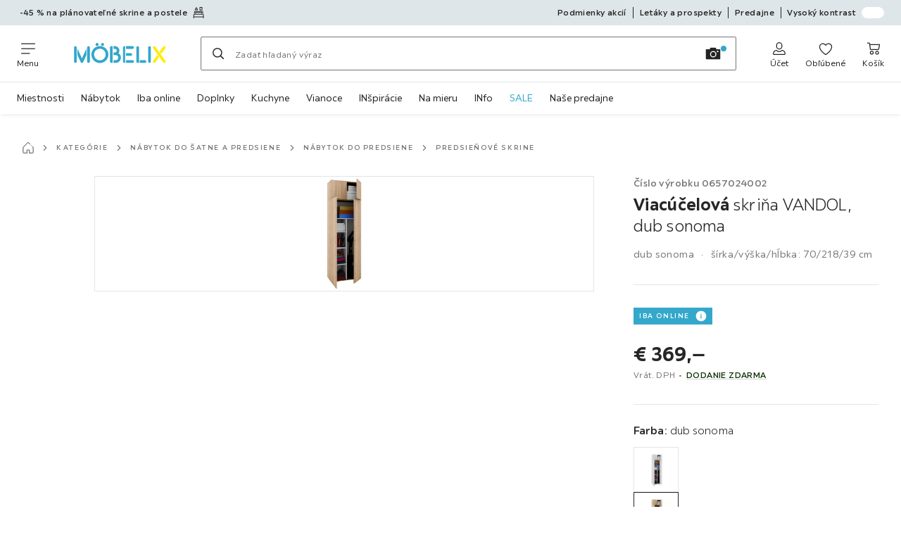

--- FILE ---
content_type: text/html; charset=utf-8
request_url: https://www.moebelix.sk/p/viacucelova-skrina-vandol-dub-sonoma-000657024002?utm_source=dgt&a_aid=5666cf52d1891&a_bid=5163a4de&chan=code302
body_size: 58335
content:

<!DOCTYPE html>
<!--
@@@@@@@@@@@@@@@@@@@@@@@@@@@@@@@@@@@@@@@@@@@@@@@@@@@@@@@@@@@@@@@@@@@@@@@@
@@@@@             Thanks for visiting! Wanna join us?              @@@@@
@@@@@  We are looking for curious colleagues! Check our offers on  @@@@@
@@@@@                 https://xxxl.digital/jobs                    @@@@@
@@@@@@@@@@@@@@@@@@@@@@@@@@@@@@@@@@@@@@@@@@@@@@@@@@@@@@@@@@@@@@@@@@@@@@@@
-->
<html lang="sk-SK">
  <head>
    <meta charset="UTF-8">
    <link href="https://media.moebelix.com" rel="preconnect" crossorigin />
    <title data-rh="true">Viacúčelová skriňa VANDOL, dub sonoma • Möbelix</title>
    <meta data-rh="true" content="width=device-width, initial-scale=1, minimum-scale=1, shrink-to-fit=no" name="viewport"/><meta data-rh="true" content="telephone=no" name="format-detection"/><meta data-rh="true" content="index, follow" name="robots"/><meta data-rh="true" content="#32a7cb" name="msapplication-TileColor"/><meta data-rh="true" content="/assets/mstile-144x144.mbx.514b9a7d51e1d7ce0ef1.png" name="msapplication-TileImage"/><meta data-rh="true" content="/assets/browserconfig.mbx.59a34474537384540b17.xml" name="msapplication-config"/><meta data-rh="true" content="#32a7cb" name="theme-color"/><meta data-rh="true" content="Möbelix" name="apple-mobile-web-app-title"/><meta data-rh="true" content="Möbelix" name="application-name"/><meta data-rh="true" content="yes" name="mobile-web-app-capable"/><meta data-rh="true" content="black" name="apple-mobile-web-app-status-bar-style"/><meta data-rh="true" content="Viacúčelová skriňa VANDOL, dub sonoma • Möbelix" property="og:title"/><meta data-rh="true" content="Viacúčelová skriňa ✓ Výhodná cena ➤ Objednať teraz online v Möbelix!" property="og:description"/><meta data-rh="true" content="https://www.moebelix.sk/p/viacucelova-skrina-vandol-dub-sonoma-000657024002" property="og:url"/><meta data-rh="true" content="https://media.moebelix.com/i/moebelix/PInW3ufmZWDHPR1SqVrVMhtg/?fmt=auto&amp;%24dq%24=&amp;w=1200&amp;h=630" property="og:image"/><meta data-rh="true" content="product" property="og:type"/><meta data-rh="true" content="369" property="product:price:amount"/><meta data-rh="true" content="EUR" property="product:price:currency"/><meta data-rh="true" content="Möbelix" property="og:site_name"/><meta data-rh="true" content="instock" property="og:availability"/><meta data-rh="true" content="Viacúčelová skriňa ✓ Výhodná cena ➤ Objednať teraz online v Möbelix!" name="description"/>
    <script type="text/javascript" src="/ruxitagentjs_ICA15789NPRTUVXfghqrux_10327251022105625.js" data-dtconfig="rid=RID_-1456407751|rpid=-1442618674|domain=moebelix.sk|reportUrl=https://bf66963gpm.bf.dynatrace.com/bf|uam=1|app=0c2fe63308ca689c|ssc=1|coo=1|cors=1|cssm=l|owasp=1|featureHash=ICA15789NPRTUVXfghqrux|uana=data-purpose|xb=graphql^bs?operationName^emessages^pservices.xxxlgroup.com^bs/clickstream^pwww^bs.google-analytics^bs.com^piadvize^bs.com^pdoubleclick^bs.net^p^bs/api^bs/tracking^p^bs/commands^pmouseflow^bs.com|rdnt=2|uxrgce=1|cuc=u82drtn2|mel=100000|expw=1|dpvc=1|md=mdcc1=bxxxl.statistics.user.user_id,mdcc2=bxxxl.statistics.user.session_id,mdcc3=bxxxl.statistics.page.pagetype[1],mdcc4=bdocument.domain,mdcc5=bxxxl.statistics.shop.rail,mdcc6=bxxxl.statistics.page.pagetype[1],mdcc7=bxxxl.statistics.shop.country,mdcc8=bidzCustomData.cart_amount,mdcc9=bxxxl.statistics.shop.rail,mdcc10=bdocument.domain|lastModification=1765296064917|mdp=mdcc6,mdcc8,mdcc9,mdcc10|tp=500,50,0|srbbv=2|agentUri=/ruxitagentjs_ICA15789NPRTUVXfghqrux_10327251022105625.js" data-config='{"revision":1765296064917,"beaconUri":"https://bf66963gpm.bf.dynatrace.com/bf","agentUri":"/ruxitagentjs_ICA15789NPRTUVXfghqrux_10327251022105625.js","environmentId":"u82drtn2","modules":"ICA15789NPRTUVXfghqrux"}' data-envconfig='{"tracestateKeyPrefix":"d573fba5-2794ef2b"}' data-appconfig='{"app":"0c2fe63308ca689c","userInteractionCapture":["all"],"requestExclusions":"graphql\\?operationName=messages|services.xxxlgroup.com\\/clickstream|www\\.google-analytics\\.com|iadvize\\.com|doubleclick\\.net|\\/api\\/tracking|\\/commands|mouseflow\\.com"}' async></script><link data-rh="true" href="/assets/apple-touch-icon.mbx.cf9189833e7183a6b21a.png" rel="apple-touch-icon"/><link data-rh="true" href="/assets/apple-touch-icon-180x180.mbx.cf9189833e7183a6b21a.png" rel="apple-touch-icon" sizes="180x180"/><link data-rh="true" href="/assets/apple-touch-icon-167x167.mbx.b858427736ab1dc6de9d.png" rel="apple-touch-icon" sizes="167x167"/><link data-rh="true" href="/assets/apple-touch-icon-152x152.mbx.690f85507802522d88f2.png" rel="apple-touch-icon" sizes="152x152"/><link data-rh="true" href="/assets/apple-touch-icon-120x120.mbx.2f4541d7a0e1fd8764d3.png" rel="apple-touch-icon" sizes="120x120"/><link data-rh="true" href="/assets/favicon-32x32.mbx.0d4f5afa5b0abb8db3f1.png" rel="icon" sizes="32x32" type="image/png"/><link data-rh="true" href="/assets/favicon-16x16.mbx.03d495bee58e3c8ab90b.png" rel="icon" sizes="16x16" type="image/png"/><link data-rh="true" href="/assets/favicon.mbx.caf98e7e6c60df26f2be.ico" rel="shortcut icon"/><link data-rh="true" color="#32a7cb" href="data:image/svg+xml;charset=utf-8,%3Csvg xmlns=&#x27;http://www.w3.org/2000/svg&#x27; viewBox=&#x27;0 0 500 500&#x27;%3E%3Cpath d=&#x27;M0 250v250h500V0H0zm312.4-106.8c3 2.8 137.4 190.5 142.7 199.2 2.1 3.4 2.4 7.7.9 10.7-2.3 4.2-10.9 6.3-16.4 3.8-1.5-.7-27.5-36.6-71.8-99.2-38.1-53.9-70.3-99.6-71.5-101.6-5.2-8.3-.9-16 9-16.1 2.9 0 4.5.7 7.1 3.2m-239.7 2c5.6 5.2 5.3-.2 5.3 106.3 0 108.8.4 102.5-6.3 106.5-3.9 2.4-6.8 2.5-11.1.5-7-3.4-6.6 3.9-6.6-107.8V150.2l2.7-3.2c1.4-1.8 3.6-3.6 4.7-4.1 3.2-1.3 8.6-.2 11.3 2.3m181.4-.9c1.8 1.2 3.9 3.4 4.6 4.7 1 2 1.3 24.4 1.3 101.8 0 109.6.4 103.2-6.3 107.2-3.9 2.4-6.8 2.5-11.3.4-6.8-3.2-6.4 3.1-6.4-107.8V150.2l2.7-3.2c4.6-5.5 9.9-6.4 15.4-2.7m196.9-.8c3.8 2 6 5.3 6 9.1 0 3.3-1.9 6.1-45.7 66.8-8.7 12.1-16.2 22-16.7 22-.5.1-3.8-3.8-7.2-8.6l-6.3-8.7 27.9-39.3c15.4-21.6 29.2-40.1 30.7-41 3.4-2.2 7.5-2.3 11.3-.3M196.8 287.9c-16 35-30.5 65.3-32.1 67.3-2.8 3.5-3.5 3.8-7.9 3.8-3.8 0-5.7-.6-8.4-2.6-1.9-1.5-3.4-3-3.4-3.5 0-.4-12.8-29-28.5-63.5L88 226.6l.2-26.9.3-26.8 33.3 73.8c18.4 40.6 33.7 74.1 34 74.5.4.4 16.2-33.4 35.2-74.9l34.5-75.6.3 26.8.2 26.8zm166.6-21.3 6.6 8.7-2.3 3.1c-1.3 1.7-13.9 19.4-28.1 39.3-14.1 20-26.9 37.2-28.3 38.3-3.1 2.4-8.2 2.6-12.3.5-5.5-2.8-6.5-8.5-2.7-14.6 2.5-4 59.9-83.9 60.2-83.9.2 0 3.3 3.9 6.9 8.6&#x27;/%3E%3C/svg%3E" rel="mask-icon"/><link data-rh="true" href="/assets/iphone5_splash.mbx.a946d488556bcf67faa2.png" media="(device-width: 320px) and (device-height: 568px) and (-webkit-device-pixel-ratio: 2)" rel="apple-touch-startup-image"/><link data-rh="true" href="/assets/iphone6_splash.mbx.3c32b0c654c4ea9a2f56.png" media="(device-width: 375px) and (device-height: 667px) and (-webkit-device-pixel-ratio: 2)" rel="apple-touch-startup-image"/><link data-rh="true" href="/assets/iphoneplus_splash.mbx.8f8f50d1c3c02bc61c5e.png" media="(device-width: 621px) and (device-height: 1104px) and (-webkit-device-pixel-ratio: 3)" rel="apple-touch-startup-image"/><link data-rh="true" href="/assets/iphonex_splash.mbx.5eee160b815d31810e04.png" media="(device-width: 375px) and (device-height: 812px) and (-webkit-device-pixel-ratio: 3)" rel="apple-touch-startup-image"/><link data-rh="true" href="/assets/iphonexr_splash.mbx.cbf22e3b1cc5909ca567.png" media="(device-width: 414px) and (device-height: 896px) and (-webkit-device-pixel-ratio: 2)" rel="apple-touch-startup-image"/><link data-rh="true" href="/assets/iphonexsmax_splash.mbx.34092bce52d104ccc2fe.png" media="(device-width: 414px) and (device-height: 896px) and (-webkit-device-pixel-ratio: 3)" rel="apple-touch-startup-image"/><link data-rh="true" href="/assets/ipad_splash.mbx.84679b2e4ba544dc543c.png" media="(device-width: 768px) and (device-height: 1024px) and (-webkit-device-pixel-ratio: 2)" rel="apple-touch-startup-image"/><link data-rh="true" href="/assets/ipadpro1_splash.mbx.263febea3998e3278326.png" media="(device-width: 834px) and (device-height: 1112px) and (-webkit-device-pixel-ratio: 2)" rel="apple-touch-startup-image"/><link data-rh="true" href="/assets/ipadpro3_splash.mbx.365527953a2db92e1d83.png" media="(device-width: 834px) and (device-height: 1194px) and (-webkit-device-pixel-ratio: 2)" rel="apple-touch-startup-image"/><link data-rh="true" href="/assets/ipadpro2_splash.mbx.145478b03190ce58bf18.png" media="(device-width: 1024px) and (device-height: 1366px) and (-webkit-device-pixel-ratio: 2)" rel="apple-touch-startup-image"/><link data-rh="true" href="/assets/site.webmanifest" rel="manifest"/><link data-rh="true" href="https://www.moebelix.sk/p/viacucelova-skrina-vandol-dub-sonoma-000657024002" rel="canonical"/><link data-rh="true" href="https://www.moebelix.at/p/mid-you-mehrzweckschrank-vandol-ii-sonoma-eiche-bxh-70x218-cm-000657024002" hreflang="de-AT" rel="alternate"/><link data-rh="true" href="https://www.moebelix.cz/p/viceucelova-skrin-vandol-dub-sonoma-000657024002" hreflang="cs-CZ" rel="alternate"/><link data-rh="true" href="https://www.moebelix.sk/p/viacucelova-skrina-vandol-dub-sonoma-000657024002" hreflang="sk-SK" rel="alternate"/>
    <link data-chunk="main" rel="stylesheet" href="https://assets.moebelix.com/webshop/mbx/./assets/css/2c84ccacb49faee480bb.css" crossorigin="anonymous">
<link data-chunk="main" rel="stylesheet" href="https://assets.moebelix.com/webshop/mbx/./assets/css/3f4f97dd8d5d0407e8a7.css" crossorigin="anonymous">
<link data-chunk="main" rel="stylesheet" href="https://assets.moebelix.com/webshop/mbx/./assets/css/8f95d878323e4f7e960a.css" crossorigin="anonymous">
<link data-chunk="RelatedProductsModal" rel="stylesheet" href="https://assets.moebelix.com/webshop/mbx/./assets/css/f4032fc053d5075c591c.css" crossorigin="anonymous">
<link data-chunk="productDetail" rel="stylesheet" href="https://assets.moebelix.com/webshop/mbx/./assets/css/65ce0ed056b53735ff07.css" crossorigin="anonymous">
<link data-chunk="productDetail" rel="stylesheet" href="https://assets.moebelix.com/webshop/mbx/./assets/css/1bdea8eb52b67b5fff20.css" crossorigin="anonymous">
<link data-chunk="cms" rel="stylesheet" href="https://assets.moebelix.com/webshop/mbx/./assets/css/89d0a5b8fd66599210ae.css" crossorigin="anonymous">
<link data-chunk="countryOverlay" rel="stylesheet" href="https://assets.moebelix.com/webshop/mbx/./assets/css/a58d5ec04968b7eccdb8.css" crossorigin="anonymous">
<link data-chunk="CmsTrackedNewsletterComponent-index" rel="stylesheet" href="https://assets.moebelix.com/webshop/mbx/./assets/css/4db06a2894acdfcab14c.css" crossorigin="anonymous">
<link data-chunk="TermsAndConditionsModal" rel="stylesheet" href="https://assets.moebelix.com/webshop/mbx/./assets/css/8d8a132aa34a92e97ac0.css" crossorigin="anonymous">
<link data-chunk="pages-ProductDetail-components-Variants" rel="stylesheet" href="https://assets.moebelix.com/webshop/mbx/./assets/css/206e067865e8f4d179e8.css" crossorigin="anonymous">
    <script>window.webShopFrontend={"release_Version":"AppWebshop@1.21.17"};</script>
  </head>

  <body >
    
    <div data-hydrate-root="main" id="root"><div class="_aN0GrIOcfkuiXbB4"><header data-purpose="header" id="navigation-start" class="_Vkn8Jbi3H6uwkeY9"><div class="_PBpfbGSGul_aVnRn" data-purpose="meta.navigation"><div class="_bbiDltJOlqafPFWA"><div class="_A9xx0js2N0korf9A"><div class="_iDgu8AAgcP_pqHKR" data-purpose="metanav.linkCarousel.content" style="transform:translateY(-0%)"><a aria-hidden="false" data-purpose="metaNavigation.promotion.link" style="--icon-before-url:url(&quot;data:image/svg+xml;charset=utf-8,%3Csvg xmlns=&#x27;http://www.w3.org/2000/svg&#x27; viewBox=&#x27;0 0 24 24&#x27;%3E%3Cpath d=&#x27;M23.21 16.62a2 2 0 0 0-2-1.92h-18a1.93 1.93 0 0 0-2 2v6.55a.75.75 0 1 0 1.5 0v-1.59h19v1.59a.75.75 0 1 0 1.5 0zM2.71 20.2v-3.53a.44.44 0 0 1 .51-.47h18a.47.47 0 0 1 .51.46v3.5zm15.93-6.06a.76.76 0 0 0 .75-.75v-1.66a.76.76 0 0 0-.75-.75H5.78a.76.76 0 0 0-.75.75v1.66a.75.75 0 1 0 1.5 0v-.91h11.36v.91a.76.76 0 0 0 .75.75&#x27;/%3E%3Cpath d=&#x27;M3.33 14.14a.76.76 0 0 0 .75-.75v-2.82a.53.53 0 0 1 .53-.53h15.2a.53.53 0 0 1 .53.53v2.82a.75.75 0 1 0 1.5 0v-2.82a2 2 0 0 0-2-2H4.61a2 2 0 0 0-2 2v2.82a.76.76 0 0 0 .72.75m1.51-7.56H10a.76.76 0 0 0 .75-.75 3.55 3.55 0 0 0-2.56-3.5V.75a.75.75 0 0 0-1.5 0v1.58a3.57 3.57 0 0 0-2.56 3.5.76.76 0 0 0 .71.75m2.53-2.85h.06a1.85 1.85 0 0 1 1.66 1.35H5.71a1.88 1.88 0 0 1 1.66-1.35m7.74 3.3h4.5a.76.76 0 0 0 .75-.75V.75a.76.76 0 0 0-.75-.75h-4.5a.76.76 0 0 0-.75.75v5.53a.76.76 0 0 0 .75.75m.75-5.53h3v4h-3z&#x27;/%3E%3C/svg%3E&quot;);--icon-after-url:url(&quot;data:image/svg+xml;charset=utf-8,%3Csvg xmlns=&#x27;http://www.w3.org/2000/svg&#x27; viewBox=&#x27;0 0 24 24&#x27;%3E%3Cpath d=&#x27;M23.21 16.62a2 2 0 0 0-2-1.92h-18a1.93 1.93 0 0 0-2 2v6.55a.75.75 0 1 0 1.5 0v-1.59h19v1.59a.75.75 0 1 0 1.5 0zM2.71 20.2v-3.53a.44.44 0 0 1 .51-.47h18a.47.47 0 0 1 .51.46v3.5zm15.93-6.06a.76.76 0 0 0 .75-.75v-1.66a.76.76 0 0 0-.75-.75H5.78a.76.76 0 0 0-.75.75v1.66a.75.75 0 1 0 1.5 0v-.91h11.36v.91a.76.76 0 0 0 .75.75&#x27;/%3E%3Cpath d=&#x27;M3.33 14.14a.76.76 0 0 0 .75-.75v-2.82a.53.53 0 0 1 .53-.53h15.2a.53.53 0 0 1 .53.53v2.82a.75.75 0 1 0 1.5 0v-2.82a2 2 0 0 0-2-2H4.61a2 2 0 0 0-2 2v2.82a.76.76 0 0 0 .72.75m1.51-7.56H10a.76.76 0 0 0 .75-.75 3.55 3.55 0 0 0-2.56-3.5V.75a.75.75 0 0 0-1.5 0v1.58a3.57 3.57 0 0 0-2.56 3.5.76.76 0 0 0 .71.75m2.53-2.85h.06a1.85 1.85 0 0 1 1.66 1.35H5.71a1.88 1.88 0 0 1 1.66-1.35m7.74 3.3h4.5a.76.76 0 0 0 .75-.75V.75a.76.76 0 0 0-.75-.75h-4.5a.76.76 0 0 0-.75.75v5.53a.76.76 0 0 0 .75.75m.75-5.53h3v4h-3z&#x27;/%3E%3C/svg%3E&quot;)" class="_A6dIemK_x0PZSoKc _Ej3IXg5pfH1a2YNs _EAb93Jr_SaMf6lDF _H5F5dLs3OksFW9Cj _AucYWBUCn6PDgXlM _Kes7ynCOFs5S8DXA _rygPX2slTty8Lavs _mLMvc5ZJLUivtdzj _FodqPfTiXNOjN5v_" href="/c/planovatelne-spalne"><span class="_NfLe6vEngMythhlc">-45 % na plánovateľné skrine a postele</span></a><a aria-hidden="false" data-purpose="metaNavigation.promotion.link" style="--icon-before-url:url(&quot;data:image/svg+xml;charset=utf-8,%3Csvg xmlns=&#x27;http://www.w3.org/2000/svg&#x27; viewBox=&#x27;0 0 24 24&#x27;%3E%3Cpath d=&#x27;M17.982 12.514h-7.64v-1.847a.4.4 0 1 1 .799 0v.46a.749.749 0 1 0 1.498 0v-.46a1.898 1.898 0 1 0-3.795 0v1.847H5.528a.76.76 0 0 0-.75.75v9.987a.75.75 0 1 0 1.499 0v-.64h10.986v.64a.75.75 0 0 0 1.498 0v-9.988a.76.76 0 0 0-.779-.749M6.277 13.983h4.714v7.08H6.277zm6.242 7.08v-7.08h4.744v7.08z&#x27;/%3E%3Cpath d=&#x27;M14.277 16.51a.749.749 0 1 0 0-1.499.749.749 0 0 0 0 1.498zm-5.004 0a.75.75 0 1 0 0-1.499.75.75 0 0 0 0 1.498zm5.004-11.696a.749.749 0 1 0 0-1.498.749.749 0 0 0 0 1.498m-5.004 0a.75.75 0 1 0 0-1.498.75.75 0 0 0 0 1.498&#x27;/%3E%3Cpath d=&#x27;M18.981 0H4.529a.76.76 0 0 0-.749.75v6.51a.76.76 0 0 0 .75.73h14.45a.76.76 0 0 0 .75-.75V.76a.76.76 0 0 0-.75-.76zM5.278 1.508h5.713v4.994H5.278zm12.984 4.994h-5.743V1.508h5.743z&#x27;/%3E%3C/svg%3E&quot;);--icon-after-url:url(&quot;data:image/svg+xml;charset=utf-8,%3Csvg xmlns=&#x27;http://www.w3.org/2000/svg&#x27; viewBox=&#x27;0 0 24 24&#x27;%3E%3Cpath d=&#x27;M17.982 12.514h-7.64v-1.847a.4.4 0 1 1 .799 0v.46a.749.749 0 1 0 1.498 0v-.46a1.898 1.898 0 1 0-3.795 0v1.847H5.528a.76.76 0 0 0-.75.75v9.987a.75.75 0 1 0 1.499 0v-.64h10.986v.64a.75.75 0 0 0 1.498 0v-9.988a.76.76 0 0 0-.779-.749M6.277 13.983h4.714v7.08H6.277zm6.242 7.08v-7.08h4.744v7.08z&#x27;/%3E%3Cpath d=&#x27;M14.277 16.51a.749.749 0 1 0 0-1.499.749.749 0 0 0 0 1.498zm-5.004 0a.75.75 0 1 0 0-1.499.75.75 0 0 0 0 1.498zm5.004-11.696a.749.749 0 1 0 0-1.498.749.749 0 0 0 0 1.498m-5.004 0a.75.75 0 1 0 0-1.498.75.75 0 0 0 0 1.498&#x27;/%3E%3Cpath d=&#x27;M18.981 0H4.529a.76.76 0 0 0-.749.75v6.51a.76.76 0 0 0 .75.73h14.45a.76.76 0 0 0 .75-.75V.76a.76.76 0 0 0-.75-.76zM5.278 1.508h5.713v4.994H5.278zm12.984 4.994h-5.743V1.508h5.743z&#x27;/%3E%3C/svg%3E&quot;)" class="_A6dIemK_x0PZSoKc _Ej3IXg5pfH1a2YNs _EAb93Jr_SaMf6lDF _H5F5dLs3OksFW9Cj _AucYWBUCn6PDgXlM _Kes7ynCOFs5S8DXA _rygPX2slTty8Lavs _mLMvc5ZJLUivtdzj _FodqPfTiXNOjN5v_" href="/kuchyne-na-mieru-C4C1"><span class="_NfLe6vEngMythhlc">-60 % na plánovateľné kuchyne</span></a></div></div><div data-testid="metaNav.service.container" class="_mUBR3RsLRDdj8qYZ"><div class="_TaiXm5ewU4DA5ewW" data-purpose="metaNav.service.nodes"><a aria-hidden="false" data-purpose="metaNavigation.service.link" class="_A6dIemK_x0PZSoKc _Ej3IXg5pfH1a2YNs _EAb93Jr_SaMf6lDF _H5F5dLs3OksFW9Cj _mrpsEHtrNFnZCqTw" href="/c/podmienky"><span class="_NfLe6vEngMythhlc">Podmienky akcií</span></a><a aria-hidden="false" data-purpose="metaNavigation.service.link" class="_A6dIemK_x0PZSoKc _Ej3IXg5pfH1a2YNs _EAb93Jr_SaMf6lDF _H5F5dLs3OksFW9Cj _mrpsEHtrNFnZCqTw" href="/prospekty"><span class="_NfLe6vEngMythhlc">Letáky a prospekty</span></a><a aria-hidden="false" data-purpose="metaNavigation.service.link" class="_A6dIemK_x0PZSoKc _Ej3IXg5pfH1a2YNs _EAb93Jr_SaMf6lDF _H5F5dLs3OksFW9Cj _mrpsEHtrNFnZCqTw" href="/predajne"><span class="_NfLe6vEngMythhlc">Predajne</span></a><input role="switch" id="contrast-toggle-navigation" class="_klvfS7Iu9hlj6btE" type="checkbox"/><label for="contrast-toggle-navigation" class="_eNgB1v3Y4BlpJl__ _AkCqvuGmFJUDi5VL">Vysoký kontrast<span class="_bvcMp6ZRIEYpjWnp" role="presentation"><i class="_F8X_Nbg_K52B5iMN _ybDJ9s_RIXiJ0OKo" role="presentation"><svg xmlns="http://www.w3.org/2000/svg" viewBox="0 0 24 24"><path d="M12 1.5c2.7 0 5.4 1 7.4 3.1 4.1 4.1 4.1 10.7 0 14.8-2.1 2.1-4.7 3.1-7.4 3.1s-5.4-1-7.4-3.1C.5 15.3.5 8.7 4.6 4.6c2-2.1 4.7-3.1 7.4-3.1M12 0C8.8 0 5.8 1.2 3.5 3.5S0 8.8 0 12s1.2 6.2 3.5 8.5S8.8 24 12 24s6.2-1.2 8.5-3.5S24 15.2 24 12s-1.2-6.2-3.5-8.5S15.2 0 12 0" style="fill:#fff"/><path d="M19.4 4.6C15.3.5 8.7.5 4.6 4.6s-4.1 10.7 0 14.8 10.7 4.1 14.8 0 4.1-10.7 0-14.8m-1 13.8c-3.5 3.5-9.2 3.5-12.7 0L18.4 5.6c3.5 3.6 3.5 9.2 0 12.8" style="fill:#0f0f0f"/><path d="M18.4 5.6 5.6 18.4c3.5 3.5 9.2 3.5 12.7 0s3.6-9.2.1-12.8" style="fill:#fff"/></svg></i></span></label></div></div></div></div><div class="_jK1FBmzdiQWjWeej"><button aria-label="Zmeniť navigáciu" class="_eZcEOsrRXsmM6qR8 _Kes7ynCOFs5S8DXA" data-purpose="header.button.hamburger" data-toggle="collapse" style="--icon-before-url:url(&quot;data:image/svg+xml;charset=utf-8,%3Csvg xmlns=&#x27;http://www.w3.org/2000/svg&#x27; viewBox=&#x27;0 0 96 96&#x27;%3E%3Cpath d=&#x27;M3 12h90c1.7 0 3 1.3 3 3s-1.3 3-3 3H3c-1.7 0-3-1.3-3-3s1.3-3 3-3m0 33h90c1.7 0 3 1.3 3 3s-1.3 3-3 3H3c-1.7 0-3-1.3-3-3s1.3-3 3-3m0 33h54c1.7 0 3 1.3 3 3s-1.3 3-3 3H3c-1.7 0-3-1.3-3-3s1.3-3 3-3&#x27;/%3E%3C/svg%3E&quot;)" type="button"><span class="_k3JRmYjpLoj0cZi5">Menu</span></button><a aria-hidden="false" aria-label="XXXLutz" class="_vwHbOmEKwjpEkEla" data-purpose="header.railLogo" href="/"><span class="_JJopxCuW8eok_2JX">XXXLutz</span><i aria-hidden="true" class="_F8X_Nbg_K52B5iMN _WeF1d5m7Jktz_sC4" role="presentation"><svg xmlns="http://www.w3.org/2000/svg" preserveAspectRatio="xMidYMid slice" style="width:100%;height:100%;overflow:visible" viewBox="0 0 1366 768"><g fill="#FFED00"><path d="m1344.5 489.5-87.7-123.7v.1l-56.8-80c-3.6-5.1-9.6-8.2-16-8.2-3.8 0-7.6 1.1-10.8 3.2-4.4 2.9-7.3 7.2-8.3 12.3-.9 4.5.1 9 2.4 13l89.4 126.2 56.8 80c3.4 4.7 8.7 7.7 14.7 8.1h1.3c3.8 0 7.5-1.1 10.8-3.2 4.4-2.9 7.3-7.2 8.3-12.3.9-5-.2-10-3.1-14.2z"/><path d="M1345.4 307.4c3-4.2 4.1-9.2 3.1-14.2-1-5.1-3.9-9.4-8.3-12.3-3.2-2.1-6.9-3.2-10.8-3.2-6.4 0-12.3 3-16 8.1l-52 73.2 23.6 33.3z"/><path d="M1168 490.9c-3 4.2-4.1 9.2-3.1 14.2 1 5.1 3.9 9.4 8.3 12.3 3.2 2.1 6.9 3.2 10.8 3.2h1.3c5.9-.4 11.3-3.4 14.6-8.1l52-73.2-23.6-33.3z"/></g><path fill="#32A7CB" d="M1115 277.7c-10.7 0-19.4 8.7-19.4 19.4v203.5c0 10.7 8.7 19.4 19.4 19.4s19.4-8.7 19.4-19.4V297.1c0-10.7-8.7-19.4-19.4-19.4"/><g fill="#32A7CB"><path d="M963.3 481.1v-184c0-10.7-8.7-19.4-19.4-19.4s-19.4 8.7-19.4 19.4v203.6c0 10.6 8.7 19.2 19.4 19.2h19.4z"/><path d="M1048.7 481.1h-74.1v38.8h74.1c10.7 0 19.4-8.7 19.4-19.4s-8.7-19.4-19.4-19.4"/></g><g fill="#32A7CB"><path d="M870.1 316.5c10.7 0 19.4-8.7 19.4-19.4s-8.7-19.4-19.4-19.4h-95.8v38.8z"/><path d="M870.1 520c10.7 0 19.4-8.7 19.4-19.4s-8.7-19.4-19.4-19.4h-95.8V520z"/><path d="M753.3 277.7c-14.9 0-21.5 9.7-21.5 19.4v203.6c0 10.6 8.7 19.2 19.4 19.2H763V277.7z"/><path d="M844.1 418.4c10.7 0 19.4-8.7 19.4-19.4s-8.7-19.4-19.4-19.4h-69.8v38.8z"/></g><g fill="#32A7CB"><path d="M581.6 481.3V277.8h-17.3c-14.9 0-21.5 9.7-21.5 19.4v203.5c0 10.6 8.7 19.2 19.4 19.2h19.4z"/><path d="M667 380.3c8.1-10.9 12.4-24.1 12.4-38 0-35.6-28.9-64.5-64.4-64.5h-22.2v38.9H615c14.1 0 25.6 11.5 25.6 25.6s-11.5 25.6-25.6 25.6h-22.2v38.6h32.1c20.7 0 37.5 16.8 37.5 37.5s-16.8 37.5-37.5 37.5l-32.2-.1V520h32.1c42.1 0 76.3-34.1 76.3-76 .3-26.1-12.7-49.7-34.1-63.7"/></g><path fill="#32A7CB" d="M355.9 275.1c11.9 0 21.7-9.7 21.7-21.7 0-11.9-9.7-21.7-21.7-21.7s-21.7 9.7-21.7 21.7c0 11.9 9.7 21.7 21.7 21.7"/><path fill="#32A7CB" d="M434.9 275.1c11.9 0 21.7-9.7 21.7-21.7 0-11.9-9.7-21.7-21.7-21.7s-21.7 9.7-21.7 21.7c0 11.9 9.8 21.7 21.7 21.7"/><path fill="#32A7CB" d="M396.4 276.1c-67.8 0-123 55.2-123 123s55.2 123 123 123 123-55.2 123-123-55.2-123-123-123m0 207c-46.4 0-84.1-37.7-84.1-84.1s37.7-84.1 84.1-84.1 84.1 37.7 84.1 84.1-37.8 84.1-84.1 84.1"/><g fill="#32A7CB"><path d="M60.8 315.9v-18.7c0-10.7-8.7-19.4-19.4-19.4S22 286.5 22 297.2v203.4c0 10.7 8.7 19.4 19.4 19.4s19.4-8.7 19.4-19.4V315.9"/><path d="m136.5 455.9-64-141V407L119 509c.3.7.7 1.3 1.2 2.1.4.7.9 1.3 1.3 1.8l.4.5c.5.6 1 1.1 1.6 1.6l.3.3.3.2c.5.4 1.1.8 1.6 1.2l.5.3c.6.4 1.2.7 1.6.9l.5.3.3.1c.7.3 1.5.6 2.2.8l.6.2c.6.2 1.3.3 1.9.4l.7.1c.8.1 1.6.2 2.5.2.8 0 1.6-.1 2.5-.2l.6-.1c.7-.1 1.3-.3 2-.4l.6-.2c.7-.2 1.5-.5 2-.7l.6-.3.2-.1c.6-.3 1.2-.6 1.8-1l.5-.3c.6-.4 1.2-.8 1.7-1.3l.3-.2q.9-.75 1.8-1.8l.4-.5c.5-.6 1-1.2 1.5-2 .4-.6.8-1.3 1.1-2l46.6-102.2v-92.1z"/><path d="M231.8 277.7c-10.7 0-19.4 8.7-19.4 19.4v203.4c0 10.7 8.7 19.4 19.4 19.4s19.4-8.7 19.4-19.4V297.1c0-10.7-8.7-19.4-19.4-19.4"/></g></svg></i></a><a href="#main" class="_STaYLYewD48oytiY">Prejsť na hlavný obsah</a><form data-purpose="header.searchBar" class="_R1FhVgk3Gfcw3_xq" role="search" method="GET" action="/s/"><div class="_l1gpaR63aE68syIy __0vzHE2g3A0Lli9Z _bBgn4eB5dzPPu2Q6" data-purpose="header.searchBar.input"><div class="_irAf43tEfRDvoYya"><button aria-label="Hľadať" class="_M1PnHHSvaCkcnyGU _js5EqAGeHLC6BZLc _Kes7ynCOFs5S8DXA" title="" type="submit" data-purpose="header.searchBar.button.submit" data-track-id="searchButton" style="--icon-before-url:url(&quot;data:image/svg+xml;charset=utf-8,%3Csvg xmlns=&#x27;http://www.w3.org/2000/svg&#x27; viewBox=&#x27;0 0 96 96&#x27;%3E%3Cpath d=&#x27;M66.7 72.8c-7 5.7-15.9 9-25.6 9C18.6 81.8.4 63.6.4 41.1S18.6.4 41.1.4s40.7 18.2 40.7 40.7c0 9.7-3.4 18.6-9 25.6.2.1.3.3.5.4L95.1 89c1.7 1.7 1.7 4.5 0 6.2s-4.5 1.7-6.2 0L67.1 73.3c-.1-.2-.3-.3-.4-.5m-25.6.3c17.7 0 32-14.3 32-32s-14.3-32-32-32-32 14.3-32 32 14.4 32 32 32&#x27;/%3E%3C/svg%3E&quot;)"></button></div><input aria-controls="search-suggestions" autoComplete="off" data-track-id="searchBox" enterKeyHint="search" aria-invalid="false" aria-readonly="false" class="_IMBCY2rWXpRHtJzw _l5q_caxFOU26TY9o _oGbh6v1aWXXNTgT3 _BfAwwMiIT3JomYdE" id="searchBox" inputMode="search" name="s" type="search" placeholder="Zadať hľadaný výraz" data-purpose="header.searchBar.input.field" value=""/><label class="_uygIeQgJGFBQTADA __sFU6GfqCZm02sEL _Fo9y6DxGvIb7u5PQ" data-optional-symbol="" data-required-symbol="*" for="searchBox">Hľadať</label><div class="_o51WBtnsw8x2_eZB"><div class="_TpPobZr_qfkfDO5T"><button class="__u4rMg8eVxMRVKql" aria-label="Vymazať hľadaný výraz" data-testid="cancel.button" type="reset" tabindex="0"><i aria-hidden="true" class="_F8X_Nbg_K52B5iMN _inwR9iQK1nPL_com" role="presentation"><svg xmlns="http://www.w3.org/2000/svg" viewBox="0 0 96 96"><path d="M48.09 36.08C59.53 24.855 71.012 13.67 82.343 2.34a9.5 9.5 0 0 1 1.16-.96C84.635.61 85.9.201 87.247.03 87.75 0 87.745 0 88.251 0c1.186.074 2.316.326 3.381.868a8.07 8.07 0 0 1 4.332 6.375c.08.835.027 1.68-.157 2.498-.298 1.336-.94 2.498-1.806 3.545-11.116 11.838-22.545 23.373-34.085 34.8 11.225 11.44 22.41 22.922 33.741 34.253.813.866 1.466 1.823 1.87 2.948a8.02 8.02 0 0 1 0 5.419 8 8 0 0 1-1.206 2.193 8.06 8.06 0 0 1-7.074 3.062 8 8 0 0 1-3.32-1.08 9.5 9.5 0 0 1-1.217-.884c-11.838-11.116-23.373-22.545-34.8-34.085-11.44 11.225-22.922 22.41-34.253 33.741-.866.813-1.823 1.466-2.947 1.87a8 8 0 0 1-2.961.47 8.06 8.06 0 0 1-6.635-3.925 8 8 0 0 1-1.079-4.825 8 8 0 0 1 1.079-3.319 9.5 9.5 0 0 1 .885-1.218c11.116-11.838 22.544-23.373 34.085-34.8-11.225-11.44-22.41-22.922-33.74-34.253-.931-.99-1.645-2.111-2.026-3.425a8.07 8.07 0 0 1 2.025-7.889A8 8 0 0 1 4.368.868C5.433.326 6.563.074 7.748 0c.503 0 .5 0 1.005.031.502.064.991.141 1.479.283 1.147.333 2.143.924 3.058 1.681C25.128 13.111 36.663 24.54 48.09 36.08"/></svg></i></button><div class="_ZGw8Av8yAZCv1b88"><button aria-label="Vyhľadávanie obrázkov" class="_M1PnHHSvaCkcnyGU _d1U9hEZTXM8KBtJi _sYIxxvCfc0qeVMKI _Kes7ynCOFs5S8DXA" title="" type="button" data-purpose="image.search.modal.open" style="--icon-before-url:url(&quot;data:image/svg+xml;charset=utf-8,%3Csvg xmlns=&#x27;http://www.w3.org/2000/svg&#x27; viewBox=&#x27;0 0 24 24&#x27;%3E%3Cpath fill-rule=&#x27;evenodd&#x27; d=&#x27;M22.42 5.33h-5.28l-.62-1.75a.76.76 0 0 0-.71-.5H8.19a.76.76 0 0 0-.71.5l-.62 1.75H1.58a.76.76 0 0 0-.75.75v14.09a.76.76 0 0 0 .75.75h20.84a.76.76 0 0 0 .75-.75V6.08a.76.76 0 0 0-.75-.75M12.274 8.2a4.93 4.93 0 1 0-.02 9.86 4.93 4.93 0 0 0 .02-9.86m0 8.35a3.43 3.43 0 1 1 3.42-3.43 3.44 3.44 0 0 1-3.42 3.43m7.434-6.678a1.17 1.17 0 0 1-.651.198 1.16 1.16 0 0 1-1.17-1.16 1.17 1.17 0 1 1 1.82.962Z&#x27; clip-rule=&#x27;evenodd&#x27;/%3E%3C/svg%3E&quot;)"></button></div></div></div></div></form><div class="_JGqCj0yQYVXIWEPz"><div class="_iSBNLrdpI2Cgpq_X _r9rgTg7AIznhkjsT"><button data-testid="actionIcon.button" class="_mWhAXJo09SuCh3Lw _DtDydyrWiMMdMFig _Kes7ynCOFs5S8DXA" style="--icon-before-url:url(&quot;data:image/svg+xml;charset=utf-8,%3Csvg xmlns=&#x27;http://www.w3.org/2000/svg&#x27; viewBox=&#x27;0 0 24 24&#x27;%3E%3Cpath d=&#x27;M12 13.52a5.26 5.26 0 0 1-5.25-5.25V6.5a5.25 5.25 0 1 1 10.5 0v1.77A5.26 5.26 0 0 1 12 13.52m0-10.77A3.75 3.75 0 0 0 8.25 6.5v1.77a3.75 3.75 0 0 0 7.5 0V6.5A3.75 3.75 0 0 0 12 2.75m9 20H3.05a1.76 1.76 0 0 1-1.661-1.197 1.8 1.8 0 0 1-.089-.723 6.77 6.77 0 0 1 5.25-6.46 1.72 1.72 0 0 1 1.7.48 5.24 5.24 0 0 0 7.5 0 1.72 1.72 0 0 1 1.7-.48 6.79 6.79 0 0 1 5.25 6.46 1.78 1.78 0 0 1-1.023 1.76 1.8 1.8 0 0 1-.677.16M7 15.81A5.28 5.28 0 0 0 2.8 21a.27.27 0 0 0 .06.2.26.26 0 0 0 .19.08H21a.26.26 0 0 0 .19-.08.27.27 0 0 0 .06-.2A5.28 5.28 0 0 0 17 15.81a.24.24 0 0 0-.2.09 6.74 6.74 0 0 1-9.64 0 .28.28 0 0 0-.16-.09&#x27;/%3E%3C/svg%3E&quot;)" state="[object Object]" data-purpose="header.login.actionIcon" aria-label="Prihlásiť sa" type="button"><span class="_S4Xnh4sD1w32FKKU">Účet</span></button></div><div class="_iSBNLrdpI2Cgpq_X"><a aria-hidden="false" aria-label="K obľúbeným položkám 0 produkty " class="_mWhAXJo09SuCh3Lw _DtDydyrWiMMdMFig _Kes7ynCOFs5S8DXA" data-purpose="wxs.header.actions.favourites" style="--icon-before-url:url(&quot;data:image/svg+xml;charset=utf-8,%3Csvg xmlns=&#x27;http://www.w3.org/2000/svg&#x27; viewBox=&#x27;0 0 24 24&#x27;%3E%3Cpath d=&#x27;M12 23.07a.8.8 0 0 1-.4-.11C11.17 22.68 1 16.15 1 9.18a6.25 6.25 0 0 1 11-4.06 6.25 6.25 0 0 1 11 4.06c0 7-10.17 13.5-10.6 13.78a.8.8 0 0 1-.4.11M7.25 4.43A4.75 4.75 0 0 0 2.5 9.18c0 5.43 7.64 11 9.5 12.24 1.86-1.26 9.5-6.81 9.5-12.24a4.75 4.75 0 0 0-8.85-2.39.78.78 0 0 1-1.3 0 4.76 4.76 0 0 0-4.1-2.36&#x27;/%3E%3C/svg%3E&quot;)" href="/favourites"><span class="_S4Xnh4sD1w32FKKU">Obľúbené</span></a></div><div class="_iSBNLrdpI2Cgpq_X _kqB6gVYcQQq8wASK"><a aria-hidden="false" aria-label="Moje rezervácie 0 produkty " class="_mWhAXJo09SuCh3Lw _DtDydyrWiMMdMFig _Kes7ynCOFs5S8DXA" data-purpose="wxs.header.actions.reservation" style="--icon-before-url:url(&quot;data:image/svg+xml;charset=utf-8,%3Csvg xmlns=&#x27;http://www.w3.org/2000/svg&#x27; viewBox=&#x27;0 0 24 24&#x27;%3E%3Cpath d=&#x27;M12 0a12 12 0 1 0 0 24 12 12 0 0 0 0-24m0 22.5A10.5 10.5 0 1 1 22.5 12 10.51 10.51 0 0 1 12 22.5&#x27;/%3E%3Cpath d=&#x27;m16 8.85-3.25 1.85V4a.75.75 0 1 0-1.5 0v8a1 1 0 0 0 0 .15.34.34 0 0 0 .05.14v.05a.9.9 0 0 0 .2.19l.07.05a.8.8 0 0 0 .34.09.75.75 0 0 0 .34-.09l4.33-2.5a.76.76 0 0 0 .27-1 .75.75 0 0 0-.85-.23&#x27;/%3E%3C/svg%3E&quot;)" href="/rezervacia"><span class="_S4Xnh4sD1w32FKKU">header.actionIcons.reservation.label</span></a></div><div class="_iSBNLrdpI2Cgpq_X"><a aria-hidden="false" aria-label="Nákupný košík 0 produkty " class="_mWhAXJo09SuCh3Lw _DtDydyrWiMMdMFig _Kes7ynCOFs5S8DXA" data-purpose="wxs.header.actions.cart" style="--icon-before-url:url(&quot;data:image/svg+xml;charset=utf-8,%3Csvg xmlns=&#x27;http://www.w3.org/2000/svg&#x27; viewBox=&#x27;0 0 24 24&#x27;%3E%3Cpath d=&#x27;M7.46 14.46A1.71 1.71 0 0 1 5.82 13L4.49 3.4a.19.19 0 0 0-.19-.15H1.77a.75.75 0 0 1 0-1.5h2.57A1.73 1.73 0 0 1 6 3.17l.16 1.19h15.41q.195-.027.39 0a1.38 1.38 0 0 1 1 1.69l-1.46 7a1.81 1.81 0 0 1-1.66 1.38zm-1.11-8.6 1 7a.21.21 0 0 0 .19.14h12.23a.27.27 0 0 0 .23-.22l1.45-6.89zM9 22.25A3.25 3.25 0 1 1 12.25 19 3.26 3.26 0 0 1 9 22.25m0-5A1.75 1.75 0 1 0 10.75 19 1.76 1.76 0 0 0 9 17.25m7.194 4.452A3.25 3.25 0 0 0 18 22.25 3.26 3.26 0 0 0 21.25 19a3.25 3.25 0 1 0-5.056 2.702m.834-4.157A1.75 1.75 0 0 1 18 17.25 1.76 1.76 0 0 1 19.75 19a1.75 1.75 0 1 1-2.722-1.455&#x27;/%3E%3C/svg%3E&quot;)" href="/cart"><span class="_S4Xnh4sD1w32FKKU">Košík</span></a></div></div><div class="_PQWtmfYqhTa4yGY8" data-purpose="header.overlay" role="presentation"></div><nav class="_hd6QjqlhCyzJrYj7 _Rddw9mGsXV3Cj4Ym" data-purpose="mainNavigation.container"><ul class="_OX_F91LqxwVLrij_"><li class="_Ktmq19E26FJSl7AA"><a aria-haspopup="true" aria-hidden="false" class="_ioEAXTarkdmIPJUI" data-purpose="mainNavigation.link" href="/c/miestnosti" rel="noreferrer noopener" target="_blank">Miestnosti</a></li><li class="_Ktmq19E26FJSl7AA"><a aria-haspopup="true" aria-hidden="false" class="_ioEAXTarkdmIPJUI" data-purpose="mainNavigation.link" href="/c/nabytok" rel="noreferrer noopener" target="_blank">Nábytok</a></li><li class="_Ktmq19E26FJSl7AA"><a aria-haspopup="false" aria-hidden="false" class="_ioEAXTarkdmIPJUI" data-purpose="mainNavigation.link" href="/c/online-only-s-dodanim-zdarma">Iba online</a></li><li class="_Ktmq19E26FJSl7AA"><a aria-haspopup="true" aria-hidden="false" class="_ioEAXTarkdmIPJUI" data-purpose="mainNavigation.link" href="/c/bytove-doplnky">Doplnky</a></li><li class="_Ktmq19E26FJSl7AA"><a aria-haspopup="true" aria-hidden="false" class="_ioEAXTarkdmIPJUI" data-purpose="mainNavigation.link" href="/kuchyne-na-mieru-C4C1" rel="noreferrer noopener" target="_blank">Kuchyne</a></li><li class="_Ktmq19E26FJSl7AA"><a aria-haspopup="true" aria-hidden="false" class="_ioEAXTarkdmIPJUI" data-purpose="mainNavigation.link" href="/vianocna-vyzdoba-a-doplnky-C15C4">Vianoce</a></li><li class="_Ktmq19E26FJSl7AA"><a aria-haspopup="true" aria-hidden="false" class="_ioEAXTarkdmIPJUI" data-purpose="mainNavigation.link" href="/c/blog">INšpirácie</a></li><li class="_Ktmq19E26FJSl7AA"><a aria-haspopup="true" aria-hidden="false" class="_ioEAXTarkdmIPJUI" data-purpose="mainNavigation.link" href="/c/byvanie-na-mieru">Na mieru</a></li><li class="_Ktmq19E26FJSl7AA"><a aria-haspopup="true" aria-hidden="false" class="_ioEAXTarkdmIPJUI" data-purpose="mainNavigation.link" href="/prospekty">INfo</a></li><li class="_Ktmq19E26FJSl7AA"><a aria-haspopup="false" aria-hidden="false" class="_ioEAXTarkdmIPJUI _HAduhRXDQRz7cGdL" data-purpose="mainNavigation.link" href="/c/zlavy">SALE</a></li><li class="_Ktmq19E26FJSl7AA"><a aria-haspopup="false" aria-hidden="false" class="_ioEAXTarkdmIPJUI" data-purpose="mainNavigation.link" href="/predajne">Naše predajne</a></li></ul></nav></div></header><main id="main" class="_KpKIa3rGXsCCH35F" tabindex="-1"><div class="_p29pH3n1Up9_OZji" role="status" aria-live="polite" aria-atomic="true" aria-relevant="all"><span></span></div><div class="_z7HmIAM4iMqJMk4L" data-purpose="productDetailPage.container"><div class="_sBgOISgcj_tyU9Ur _VBYzU6S1pf_rN_FU"><script type="application/ld+json">{"@context":"https://schema.org/","@type":"BreadcrumbList","itemListElement":[{"@type":"ListItem","item":"https://www.moebelix.sk/","name":"Hlavná stránka","position":1},{"@type":"ListItem","item":"https://www.moebelix.sk/kategorie/root","name":"Kategórie","position":2},{"@type":"ListItem","item":"https://www.moebelix.sk/nabytok-do-satne-a-predsiene-C13","name":"Nábytok do šatne a predsiene","position":3},{"@type":"ListItem","item":"https://www.moebelix.sk/nabytok-do-predsiene-C13C1","name":"Nábytok do predsiene","position":4},{"@type":"ListItem","item":"https://www.moebelix.sk/predsienove-skrine-C13C1C1","name":"Predsieňové skrine","position":5}]}</script><nav class="_tc4ekEAzasI59pN9" aria-label="breadcrumbs"><div class="_JvuTE2QT12pBcTIB"><a aria-hidden="false" aria-label="Hlavná stránka" data-purpose="breadcrumbs.home" style="--icon-before-url:url(&quot;data:image/svg+xml;charset=utf-8,%3Csvg xmlns=&#x27;http://www.w3.org/2000/svg&#x27; viewBox=&#x27;0 0 96 96&#x27;%3E%3Cpath d=&#x27;M41 2.88a9.85 9.85 0 0 1 14 0l11.74 11.78a3.28 3.28 0 0 1-4.65 4.64L50.32 7.53a3.28 3.28 0 0 0-4.64 0L9.57 43.64a3.25 3.25 0 0 0-1 2.32v40a3.28 3.28 0 0 0 3.28 3.28h23v-23a3.28 3.28 0 0 1 3.28-3.28h19.7a3.28 3.28 0 0 1 3.28 3.28v23h23a3.28 3.28 0 0 0 3.28-3.28V46a3.25 3.25 0 0 0-1-2.32L81.79 39a3.28 3.28 0 0 1 4.64-4.65L91.07 39A9.82 9.82 0 0 1 94 46v40a9.85 9.85 0 0 1-9.85 9.84h-26.3a3.28 3.28 0 0 1-3.28-3.28v-23H41.43v23a3.28 3.28 0 0 1-3.28 3.28H11.89A9.85 9.85 0 0 1 2 85.92V46a9.82 9.82 0 0 1 2.89-7zm33.26 20.66A3.29 3.29 0 1 1 71 26.83a3.29 3.29 0 0 1 3.26-3.29&#x27;/%3E%3C/svg%3E&quot;)" class="_iAUstiVBjyxePc5M _DIgpWWxopD5PbtYk _Kes7ynCOFs5S8DXA" data-name="Hlavná stránka" href="/"></a></div><ol class="_yUQM7gg_LwvGtIL3"><li class="_cMUel3ZH3EnoNUly _BQc8KR1ENao1WaLk"><a aria-hidden="false" aria-label="Hlavná stránka" data-purpose="breadcrumbs.home" style="--icon-before-url:url(&quot;data:image/svg+xml;charset=utf-8,%3Csvg xmlns=&#x27;http://www.w3.org/2000/svg&#x27; viewBox=&#x27;0 0 96 96&#x27;%3E%3Cpath d=&#x27;M41 2.88a9.85 9.85 0 0 1 14 0l11.74 11.78a3.28 3.28 0 0 1-4.65 4.64L50.32 7.53a3.28 3.28 0 0 0-4.64 0L9.57 43.64a3.25 3.25 0 0 0-1 2.32v40a3.28 3.28 0 0 0 3.28 3.28h23v-23a3.28 3.28 0 0 1 3.28-3.28h19.7a3.28 3.28 0 0 1 3.28 3.28v23h23a3.28 3.28 0 0 0 3.28-3.28V46a3.25 3.25 0 0 0-1-2.32L81.79 39a3.28 3.28 0 0 1 4.64-4.65L91.07 39A9.82 9.82 0 0 1 94 46v40a9.85 9.85 0 0 1-9.85 9.84h-26.3a3.28 3.28 0 0 1-3.28-3.28v-23H41.43v23a3.28 3.28 0 0 1-3.28 3.28H11.89A9.85 9.85 0 0 1 2 85.92V46a9.82 9.82 0 0 1 2.89-7zm33.26 20.66A3.29 3.29 0 1 1 71 26.83a3.29 3.29 0 0 1 3.26-3.29&#x27;/%3E%3C/svg%3E&quot;)" class="_iAUstiVBjyxePc5M _DIgpWWxopD5PbtYk _Kes7ynCOFs5S8DXA" data-name="Hlavná stránka" href="/"></a></li><li class="_cMUel3ZH3EnoNUly _Kes7ynCOFs5S8DXA" style="--icon-before-url:url(&quot;data:image/svg+xml;charset=utf-8,%3Csvg xmlns=&#x27;http://www.w3.org/2000/svg&#x27; viewBox=&#x27;0 0 96 96&#x27;%3E%3Cpath d=&#x27;M20.63 89.809c.2 1.099.5 2.098 1.1 3.096 1.6 2.398 4.6 3.596 7.4 2.897 1.1-.3 2-.799 2.9-1.498 14.4-13.485 28.4-27.37 41.8-41.754.4-.499.8-.998 1-1.598.8-1.698.9-3.696.2-5.494-.3-.699-.7-1.398-1.2-1.997-13.5-14.384-27.4-28.369-41.8-41.754-.9-.7-1.8-1.199-2.9-1.498-.9-.2-1.9-.3-2.8-.1-3.7.6-6.2 4.195-5.6 7.891.2 1.399.9 2.597 1.9 3.696l36.2 36.36c-12.2 12.186-24.8 23.973-36.6 36.559-.3.4-.3.4-.6.699-.8 1.498-1.1 2.897-1 4.495&#x27;/%3E%3C/svg%3E&quot;)"><a aria-hidden="false" data-purpose="productBreadcrumbs.link" title="Kategórie" class="_iAUstiVBjyxePc5M" data-name="Kategórie" href="/kategorie/root"><span class="_cu_JB_UP4fsfOrkJ _Le8lIirySlaHXpUZ">Kategórie</span></a></li><li class="_cMUel3ZH3EnoNUly _Kes7ynCOFs5S8DXA" style="--icon-before-url:url(&quot;data:image/svg+xml;charset=utf-8,%3Csvg xmlns=&#x27;http://www.w3.org/2000/svg&#x27; viewBox=&#x27;0 0 96 96&#x27;%3E%3Cpath d=&#x27;M20.63 89.809c.2 1.099.5 2.098 1.1 3.096 1.6 2.398 4.6 3.596 7.4 2.897 1.1-.3 2-.799 2.9-1.498 14.4-13.485 28.4-27.37 41.8-41.754.4-.499.8-.998 1-1.598.8-1.698.9-3.696.2-5.494-.3-.699-.7-1.398-1.2-1.997-13.5-14.384-27.4-28.369-41.8-41.754-.9-.7-1.8-1.199-2.9-1.498-.9-.2-1.9-.3-2.8-.1-3.7.6-6.2 4.195-5.6 7.891.2 1.399.9 2.597 1.9 3.696l36.2 36.36c-12.2 12.186-24.8 23.973-36.6 36.559-.3.4-.3.4-.6.699-.8 1.498-1.1 2.897-1 4.495&#x27;/%3E%3C/svg%3E&quot;)"><a aria-hidden="false" data-purpose="productBreadcrumbs.link" title="Nábytok do šatne a predsiene" class="_iAUstiVBjyxePc5M" data-name="Nábytok do šatne a predsiene" href="/nabytok-do-satne-a-predsiene-C13"><span class="_cu_JB_UP4fsfOrkJ _Le8lIirySlaHXpUZ">Nábytok do šatne a predsiene</span></a></li><li class="_cMUel3ZH3EnoNUly _Kes7ynCOFs5S8DXA" style="--icon-before-url:url(&quot;data:image/svg+xml;charset=utf-8,%3Csvg xmlns=&#x27;http://www.w3.org/2000/svg&#x27; viewBox=&#x27;0 0 96 96&#x27;%3E%3Cpath d=&#x27;M20.63 89.809c.2 1.099.5 2.098 1.1 3.096 1.6 2.398 4.6 3.596 7.4 2.897 1.1-.3 2-.799 2.9-1.498 14.4-13.485 28.4-27.37 41.8-41.754.4-.499.8-.998 1-1.598.8-1.698.9-3.696.2-5.494-.3-.699-.7-1.398-1.2-1.997-13.5-14.384-27.4-28.369-41.8-41.754-.9-.7-1.8-1.199-2.9-1.498-.9-.2-1.9-.3-2.8-.1-3.7.6-6.2 4.195-5.6 7.891.2 1.399.9 2.597 1.9 3.696l36.2 36.36c-12.2 12.186-24.8 23.973-36.6 36.559-.3.4-.3.4-.6.699-.8 1.498-1.1 2.897-1 4.495&#x27;/%3E%3C/svg%3E&quot;)"><a aria-hidden="false" data-purpose="productBreadcrumbs.link" title="Nábytok do predsiene" class="_iAUstiVBjyxePc5M" data-name="Nábytok do predsiene" href="/nabytok-do-predsiene-C13C1"><span class="_cu_JB_UP4fsfOrkJ _Le8lIirySlaHXpUZ">Nábytok do predsiene</span></a></li><li class="_cMUel3ZH3EnoNUly _Kes7ynCOFs5S8DXA" style="--icon-before-url:url(&quot;data:image/svg+xml;charset=utf-8,%3Csvg xmlns=&#x27;http://www.w3.org/2000/svg&#x27; viewBox=&#x27;0 0 96 96&#x27;%3E%3Cpath d=&#x27;M20.63 89.809c.2 1.099.5 2.098 1.1 3.096 1.6 2.398 4.6 3.596 7.4 2.897 1.1-.3 2-.799 2.9-1.498 14.4-13.485 28.4-27.37 41.8-41.754.4-.499.8-.998 1-1.598.8-1.698.9-3.696.2-5.494-.3-.699-.7-1.398-1.2-1.997-13.5-14.384-27.4-28.369-41.8-41.754-.9-.7-1.8-1.199-2.9-1.498-.9-.2-1.9-.3-2.8-.1-3.7.6-6.2 4.195-5.6 7.891.2 1.399.9 2.597 1.9 3.696l36.2 36.36c-12.2 12.186-24.8 23.973-36.6 36.559-.3.4-.3.4-.6.699-.8 1.498-1.1 2.897-1 4.495&#x27;/%3E%3C/svg%3E&quot;)"><a aria-current="page" aria-hidden="false" data-purpose="productBreadcrumbs.link" title="Predsieňové skrine" class="_iAUstiVBjyxePc5M" data-name="Predsieňové skrine" href="/predsienove-skrine-C13C1C1"><span class="_cu_JB_UP4fsfOrkJ _Le8lIirySlaHXpUZ">Predsieňové skrine</span></a></li></ol></nav></div><div class="_GSvEykLduhC2AZhj _mgVREHkclxh8J7Vn _pEoOx17Y1WWt_wDE"><div class="_GSvEykLduhC2AZhj _r91dx0jr24n0xn7P"><div><div class="_ziBqxKqNTtKosNt7"><div class="_BDMZzBflPyxngNr_"><div class="_mHbBgh6h4ex2cMcs" data-purpose="deck.area" role="group"><div class="_aPf7tAPYD6fT2h_I _S8a2FFSbUyrDBUBT"><img alt="Viacúčelová skriňa VANDOL, dub sonoma - čierna/strieborná, Modern, kompozitné drevo/plast (70/218/39cm) - MID.YOU" class="_onQMr2eeBEf_FNjX _K2idXcCeGlrgz9g5" loading="eager" data-purpose="imageSlider.stageImage" fetchpriority="high" tabindex="0" src="https://media.moebelix.com/i/moebelix/PInW3ufmZWDHPR1SqVrVMhtg/?fmt=auto&amp;%24hq%24=&amp;w=1200" width="1200"/></div><div inert="" class="_aPf7tAPYD6fT2h_I _UFWTdkQZvVEBxNcl"><img alt="Viacúčelová skriňa VANDOL, dub sonoma - čierna/strieborná, Modern, kompozitné drevo/plast (70/218/39cm) - MID.YOU" class="_onQMr2eeBEf_FNjX _K2idXcCeGlrgz9g5" loading="eager" data-purpose="imageSlider.stageImage" tabindex="-1" sizes="(min-width: 1024px) 1200px,(min-width: 768px) 800px, 100vw" srcSet="https://media.moebelix.com/i/moebelix/PIv4dyJXh5R8AHd2tEdyvB0A/?fmt=auto&amp;%24hq%24=&amp;w=210 210w, https://media.moebelix.com/i/moebelix/PIv4dyJXh5R8AHd2tEdyvB0A/?fmt=auto&amp;%24hq%24=&amp;w=420 420w, https://media.moebelix.com/i/moebelix/PIv4dyJXh5R8AHd2tEdyvB0A/?fmt=auto&amp;%24hq%24=&amp;w=600 600w, https://media.moebelix.com/i/moebelix/PIv4dyJXh5R8AHd2tEdyvB0A/?fmt=auto&amp;%24hq%24=&amp;w=768 768w, https://media.moebelix.com/i/moebelix/PIv4dyJXh5R8AHd2tEdyvB0A/?fmt=auto&amp;%24hq%24=&amp;w=840 840w, https://media.moebelix.com/i/moebelix/PIv4dyJXh5R8AHd2tEdyvB0A/?fmt=auto&amp;%24hq%24=&amp;w=1000 1000w, https://media.moebelix.com/i/moebelix/PIv4dyJXh5R8AHd2tEdyvB0A/?fmt=auto&amp;%24hq%24=&amp;w=1200 1200w" src="https://media.moebelix.com/i/moebelix/PIv4dyJXh5R8AHd2tEdyvB0A/?fmt=auto&amp;%24hq%24=&amp;w=1200" width="1200"/></div><div inert="" class="_aPf7tAPYD6fT2h_I"><img alt="Viacúčelová skriňa VANDOL, dub sonoma - čierna/strieborná, Modern, kompozitné drevo/plast (70/218/39cm) - MID.YOU" class="_onQMr2eeBEf_FNjX" loading="lazy" data-purpose="imageSlider.stageImage" tabindex="-1" sizes="(min-width: 1024px) 1200px,(min-width: 768px) 800px, 100vw" srcSet="https://media.moebelix.com/i/moebelix/PI-eb9lzAEYoi0x2nW81zndQ/?fmt=auto&amp;%24hq%24=&amp;w=210 210w, https://media.moebelix.com/i/moebelix/PI-eb9lzAEYoi0x2nW81zndQ/?fmt=auto&amp;%24hq%24=&amp;w=420 420w, https://media.moebelix.com/i/moebelix/PI-eb9lzAEYoi0x2nW81zndQ/?fmt=auto&amp;%24hq%24=&amp;w=600 600w, https://media.moebelix.com/i/moebelix/PI-eb9lzAEYoi0x2nW81zndQ/?fmt=auto&amp;%24hq%24=&amp;w=768 768w, https://media.moebelix.com/i/moebelix/PI-eb9lzAEYoi0x2nW81zndQ/?fmt=auto&amp;%24hq%24=&amp;w=840 840w, https://media.moebelix.com/i/moebelix/PI-eb9lzAEYoi0x2nW81zndQ/?fmt=auto&amp;%24hq%24=&amp;w=1000 1000w, https://media.moebelix.com/i/moebelix/PI-eb9lzAEYoi0x2nW81zndQ/?fmt=auto&amp;%24hq%24=&amp;w=1200 1200w" src="https://media.moebelix.com/i/moebelix/PI-eb9lzAEYoi0x2nW81zndQ/?fmt=auto&amp;%24hq%24=&amp;w=1200" decoding="async" width="1200"/></div><div inert="" class="_aPf7tAPYD6fT2h_I"><img alt="Viacúčelová skriňa VANDOL, dub sonoma - čierna/strieborná, Modern, kompozitné drevo/plast (70/218/39cm) - MID.YOU" class="_onQMr2eeBEf_FNjX" loading="lazy" data-purpose="imageSlider.stageImage" tabindex="-1" sizes="(min-width: 1024px) 1200px,(min-width: 768px) 800px, 100vw" srcSet="https://media.moebelix.com/i/moebelix/PIF2AtWA0xabWPjAAPI2hKqg/?fmt=auto&amp;%24hq%24=&amp;w=210 210w, https://media.moebelix.com/i/moebelix/PIF2AtWA0xabWPjAAPI2hKqg/?fmt=auto&amp;%24hq%24=&amp;w=420 420w, https://media.moebelix.com/i/moebelix/PIF2AtWA0xabWPjAAPI2hKqg/?fmt=auto&amp;%24hq%24=&amp;w=600 600w, https://media.moebelix.com/i/moebelix/PIF2AtWA0xabWPjAAPI2hKqg/?fmt=auto&amp;%24hq%24=&amp;w=768 768w, https://media.moebelix.com/i/moebelix/PIF2AtWA0xabWPjAAPI2hKqg/?fmt=auto&amp;%24hq%24=&amp;w=840 840w, https://media.moebelix.com/i/moebelix/PIF2AtWA0xabWPjAAPI2hKqg/?fmt=auto&amp;%24hq%24=&amp;w=1000 1000w, https://media.moebelix.com/i/moebelix/PIF2AtWA0xabWPjAAPI2hKqg/?fmt=auto&amp;%24hq%24=&amp;w=1200 1200w" src="https://media.moebelix.com/i/moebelix/PIF2AtWA0xabWPjAAPI2hKqg/?fmt=auto&amp;%24hq%24=&amp;w=1200" decoding="async" width="1200"/></div></div><div class="_E41IfxYWLjWB0L2V _jp0GIE7vRTihgMj2"><button aria-label="Predchádzajúci snímok" class="_M1PnHHSvaCkcnyGU _uijlSxsv67EXENXm _CvXHFGSmFCRudHN2 _DxxAOyBTSs5AgiJv _jVDOITICtERZFqbP _Kes7ynCOFs5S8DXA" title="" type="button" aria-disabled="false" data-purpose="slider.arrow.previous" style="--icon-before-url:url(&quot;data:image/svg+xml;charset=utf-8,%3Csvg xmlns=&#x27;http://www.w3.org/2000/svg&#x27; viewBox=&#x27;0 0 96 96&#x27;%3E%3Cpath d=&#x27;M75.48 89.809c-.2 1.099-.5 2.098-1.1 3.096-1.6 2.398-4.6 3.596-7.4 2.897-1.1-.3-2-.799-2.9-1.498-14.4-13.485-28.4-27.37-41.8-41.754-.4-.499-.8-.998-1-1.598a6.99 6.99 0 0 1-.2-5.494c.3-.699.7-1.398 1.2-1.997 13.5-14.384 27.4-28.369 41.8-41.754.9-.7 1.8-1.199 2.9-1.498.9-.2 1.9-.3 2.8-.1 3.7.6 6.2 4.195 5.6 7.891-.2 1.399-.9 2.597-1.9 3.696l-36.2 36.36c12.2 12.186 24.8 23.973 36.6 36.559.3.4.3.4.6.699.8 1.498 1.1 2.897 1 4.495&#x27;/%3E%3C/svg%3E&quot;)"></button><button aria-label="Ďalší snímok" class="_M1PnHHSvaCkcnyGU _uijlSxsv67EXENXm _CvXHFGSmFCRudHN2 _E911gTCetbIDbKKS _jVDOITICtERZFqbP _Kes7ynCOFs5S8DXA" title="" type="button" aria-disabled="false" data-purpose="slider.arrow.next" style="--icon-before-url:url(&quot;data:image/svg+xml;charset=utf-8,%3Csvg xmlns=&#x27;http://www.w3.org/2000/svg&#x27; viewBox=&#x27;0 0 96 96&#x27;%3E%3Cpath d=&#x27;M20.63 89.809c.2 1.099.5 2.098 1.1 3.096 1.6 2.398 4.6 3.596 7.4 2.897 1.1-.3 2-.799 2.9-1.498 14.4-13.485 28.4-27.37 41.8-41.754.4-.499.8-.998 1-1.598.8-1.698.9-3.696.2-5.494-.3-.699-.7-1.398-1.2-1.997-13.5-14.384-27.4-28.369-41.8-41.754-.9-.7-1.8-1.199-2.9-1.498-.9-.2-1.9-.3-2.8-.1-3.7.6-6.2 4.195-5.6 7.891.2 1.399.9 2.597 1.9 3.696l36.2 36.36c-12.2 12.186-24.8 23.973-36.6 36.559-.3.4-.3.4-.6.699-.8 1.498-1.1 2.897-1 4.495&#x27;/%3E%3C/svg%3E&quot;)"></button></div><span class="_XVGccYzcuU6NCZ5f">1<!-- --> / <!-- -->4</span></div></div></div></div><div class="_sBgOISgcj_tyU9Ur _wq86NBhvraYfB7Qa _QtJksVqkgXfuViSX" data-purpose="productDetailPage.data.rightContainer"><header class="_KvFxkQ5qpH2MrDfT"><div class="_MjHizJ4SvHN8NM4y _XMneb01ABhV3iB77" data-purpose="product.productNumber">Číslo výrobku<!-- --> <!-- -->0657024002</div><h1 data-purpose="productName.heading-3-h1" class="_J0LlEhhuRF7DzqEC _HVBLS1fxQMiVPtjt _ARQ_bNsLSSUtcJ6Z _Hcuhsnsp9T_9LHEJ _Khg79gZ7bG2VRI2a"><span class="_YIOvemUmsX3ZomQh">Viacúčelová</span> skriňa VANDOL, dub sonoma</h1> <button class="_Hli6u0h2Stf5jPri _FhotmCyC34oNEHAV _zqo7DGeQsSgGtuYq" type="button" data-purpose="product.attributes"><span class="_IPrNovvH4FtyH5rG" data-purpose="product.productAttributes"><span class="_zlWCVPBtXza7jb5P _HgFtMvwxUnzbZRMU">dub sonoma</span><span class="_zlWCVPBtXza7jb5P _HgFtMvwxUnzbZRMU">šírka/výška/hĺbka: <!-- -->70/218/39 cm</span></span></button><div role="dialog" class="_VsKAC1rXbvRvYb9M _pxw58ZDH68vwj0iI"><div class="_Tk2quLwEmFht8tGi"><h3 data-purpose="modal.heading" class="_J0LlEhhuRF7DzqEC _HVBLS1fxQMiVPtjt _ARQ_bNsLSSUtcJ6Z _KOOK7hnM0S6Q7FS5">Detaily výrobku</h3><button aria-label="Zavrieť" data-purpose="modal.closeButton" style="--icon-after-url:url(&quot;data:image/svg+xml;charset=utf-8,%3Csvg xmlns=&#x27;http://www.w3.org/2000/svg&#x27; viewBox=&#x27;0 0 96 96&#x27;%3E%3Cpath d=&#x27;M48.09 36.08C59.53 24.855 71.012 13.67 82.343 2.34a9.5 9.5 0 0 1 1.16-.96C84.635.61 85.9.201 87.247.03 87.75 0 87.745 0 88.251 0c1.186.074 2.316.326 3.381.868a8.07 8.07 0 0 1 4.332 6.375c.08.835.027 1.68-.157 2.498-.298 1.336-.94 2.498-1.806 3.545-11.116 11.838-22.545 23.373-34.085 34.8 11.225 11.44 22.41 22.922 33.741 34.253.813.866 1.466 1.823 1.87 2.948a8.02 8.02 0 0 1 0 5.419 8 8 0 0 1-1.206 2.193 8.06 8.06 0 0 1-7.074 3.062 8 8 0 0 1-3.32-1.08 9.5 9.5 0 0 1-1.217-.884c-11.838-11.116-23.373-22.545-34.8-34.085-11.44 11.225-22.922 22.41-34.253 33.741-.866.813-1.823 1.466-2.947 1.87a8 8 0 0 1-2.961.47 8.06 8.06 0 0 1-6.635-3.925 8 8 0 0 1-1.079-4.825 8 8 0 0 1 1.079-3.319 9.5 9.5 0 0 1 .885-1.218c11.116-11.838 22.544-23.373 34.085-34.8-11.225-11.44-22.41-22.922-33.74-34.253-.931-.99-1.645-2.111-2.026-3.425a8.07 8.07 0 0 1 2.025-7.889A8 8 0 0 1 4.368.868C5.433.326 6.563.074 7.748 0c.503 0 .5 0 1.005.031.502.064.991.141 1.479.283 1.147.333 2.143.924 3.058 1.681C25.128 13.111 36.663 24.54 48.09 36.08&#x27;/%3E%3C/svg%3E&quot;)" class="_wS9xFTqYoJaaVv6J _rygPX2slTty8Lavs" type="button"></button></div><section data-purpose="modal.body" tabindex="0" class="_sgl7wD9JRevWlWcr"><ul class="_VQmKW_50MwNxK_7G"><li class="_DVHRE_7rHF_3LrZQ"><div class="_CyXm3DzZUhLBqYxv">Všeobecné údaje</div><ul class="_scOkeV9rdonRnXuz"><li class="_OdXj59QKfUQdrect _wMrz_rKOT_8cpzo8 _fXssrcM1n0KkPMCV">utierať navlhko</li></ul></li><li class="_DVHRE_7rHF_3LrZQ"><div class="_CyXm3DzZUhLBqYxv">Úchytky</div><ul class="_scOkeV9rdonRnXuz"><li class="_OdXj59QKfUQdrect _wMrz_rKOT_8cpzo8 _fXssrcM1n0KkPMCV">plast</li><li class="_OdXj59QKfUQdrect _wMrz_rKOT_8cpzo8 _fXssrcM1n0KkPMCV">strieborná</li><li class="_OdXj59QKfUQdrect _wMrz_rKOT_8cpzo8 _fXssrcM1n0KkPMCV">typ úchytiek: guľatá úchytka</li></ul></li><li class="_DVHRE_7rHF_3LrZQ"><div class="_CyXm3DzZUhLBqYxv">Vzorovanie</div><ul class="_scOkeV9rdonRnXuz"><li class="_OdXj59QKfUQdrect _wMrz_rKOT_8cpzo8 _fXssrcM1n0KkPMCV">motív/dekor/dizajn: vzhľad dreva</li></ul></li><li class="_DVHRE_7rHF_3LrZQ"><div class="_CyXm3DzZUhLBqYxv">Materiál</div><ul class="_scOkeV9rdonRnXuz"><li class="_OdXj59QKfUQdrect _wMrz_rKOT_8cpzo8 _fXssrcM1n0KkPMCV">imitácia: plošne lisovaná triesková doska</li><li class="_OdXj59QKfUQdrect _wMrz_rKOT_8cpzo8 _fXssrcM1n0KkPMCV">materiál: kompozitné drevo</li><li class="_OdXj59QKfUQdrect _wMrz_rKOT_8cpzo8 _fXssrcM1n0KkPMCV">kvalita dreva: imitácia</li><li class="_OdXj59QKfUQdrect _wMrz_rKOT_8cpzo8 _fXssrcM1n0KkPMCV">povrch: s povrchovou vrstvou z melamínovej živice</li></ul></li><li class="_DVHRE_7rHF_3LrZQ"><div class="_CyXm3DzZUhLBqYxv">Rozmer</div><ul class="_scOkeV9rdonRnXuz"><li class="_OdXj59QKfUQdrect _wMrz_rKOT_8cpzo8 _fXssrcM1n0KkPMCV">šírka/výška/hĺbka: 70/218/39 cm</li></ul></li><li class="_DVHRE_7rHF_3LrZQ"><div class="_CyXm3DzZUhLBqYxv">Vlastnosti produktu</div><ul class="_scOkeV9rdonRnXuz"><li class="_OdXj59QKfUQdrect _wMrz_rKOT_8cpzo8 _fXssrcM1n0KkPMCV">svetlá výška cca: 1 cm</li><li class="_OdXj59QKfUQdrect _wMrz_rKOT_8cpzo8 _fXssrcM1n0KkPMCV">tematická oblasť: obývacia izba, spálňa, jedáleň, kúpeľňa, pracovňa, predsieň, deti a mládež, kuchyňa, voľný čas, detská izba</li><li class="_OdXj59QKfUQdrect _wMrz_rKOT_8cpzo8 _fXssrcM1n0KkPMCV">číslo modelu: 912201</li></ul></li><li class="_DVHRE_7rHF_3LrZQ"><div class="_CyXm3DzZUhLBqYxv">Výhody výrobku</div><ul class="_scOkeV9rdonRnXuz"><li class="_OdXj59QKfUQdrect _wMrz_rKOT_8cpzo8 _fXssrcM1n0KkPMCV">vrátane príslušenstva: vkladacia polica</li><li class="_OdXj59QKfUQdrect _wMrz_rKOT_8cpzo8 _fXssrcM1n0KkPMCV">zvláštnosti: rozšíriteľné, stojace, stabilné</li></ul></li><li class="_DVHRE_7rHF_3LrZQ"><div class="_CyXm3DzZUhLBqYxv">Detailné informácie</div><ul class="_scOkeV9rdonRnXuz"><li class="_OdXj59QKfUQdrect _wMrz_rKOT_8cpzo8 _fXssrcM1n0KkPMCV">nie je súčasťou balenia: dekorácia</li></ul></li><li class="_DVHRE_7rHF_3LrZQ"><div class="_CyXm3DzZUhLBqYxv">Technické informácie</div><ul class="_scOkeV9rdonRnXuz"><li class="_OdXj59QKfUQdrect _wMrz_rKOT_8cpzo8 _fXssrcM1n0KkPMCV">max. nosnosť cca: 12 kg</li></ul></li><li class="_DVHRE_7rHF_3LrZQ"><div class="_CyXm3DzZUhLBqYxv">Upozornenie pre zákazníkov</div><ul class="_scOkeV9rdonRnXuz"><li class="_OdXj59QKfUQdrect _wMrz_rKOT_8cpzo8 _fXssrcM1n0KkPMCV">montáž: jednoduchá montáž</li><li class="_OdXj59QKfUQdrect _wMrz_rKOT_8cpzo8 _fXssrcM1n0KkPMCV">dodáva sa: rozložené, Výrobok nie je vystavený na našich pobočkách, je ho však možné kedykoľvek objednať.</li><li class="_OdXj59QKfUQdrect _wMrz_rKOT_8cpzo8 _fXssrcM1n0KkPMCV">odporúčanie na údržbu: utierať navlhko</li></ul></li><li class="_DVHRE_7rHF_3LrZQ"><div class="_CyXm3DzZUhLBqYxv">Korpus</div><ul class="_scOkeV9rdonRnXuz"><li class="_OdXj59QKfUQdrect _wMrz_rKOT_8cpzo8 _fXssrcM1n0KkPMCV">farba: dub sonoma</li><li class="_OdXj59QKfUQdrect _wMrz_rKOT_8cpzo8 _fXssrcM1n0KkPMCV">hrúbka cca: 16 mm</li><li class="_OdXj59QKfUQdrect _wMrz_rKOT_8cpzo8 _fXssrcM1n0KkPMCV">materiál zodpovedá hlavnému materiálu: áno</li></ul></li><li class="_DVHRE_7rHF_3LrZQ"><div class="_CyXm3DzZUhLBqYxv">Čelo</div><ul class="_scOkeV9rdonRnXuz"><li class="_OdXj59QKfUQdrect _wMrz_rKOT_8cpzo8 _fXssrcM1n0KkPMCV">farba: dub sonoma</li><li class="_OdXj59QKfUQdrect _wMrz_rKOT_8cpzo8 _fXssrcM1n0KkPMCV">hrúbka cca: 16 mm</li><li class="_OdXj59QKfUQdrect _wMrz_rKOT_8cpzo8 _fXssrcM1n0KkPMCV">materiál zodpovedá hlavnému materiálu: áno</li></ul></li><li class="_DVHRE_7rHF_3LrZQ"><div class="_CyXm3DzZUhLBqYxv">Dvere</div><ul class="_scOkeV9rdonRnXuz"><li class="_OdXj59QKfUQdrect _wMrz_rKOT_8cpzo8 _fXssrcM1n0KkPMCV">záves dverí: vľavo, vpravo</li><li class="_OdXj59QKfUQdrect _wMrz_rKOT_8cpzo8 _fXssrcM1n0KkPMCV">možnosť zmeny smeru otvárania dverí: nie</li><li class="_OdXj59QKfUQdrect _wMrz_rKOT_8cpzo8 _fXssrcM1n0KkPMCV">farba: dub sonoma</li><li class="_OdXj59QKfUQdrect _wMrz_rKOT_8cpzo8 _fXssrcM1n0KkPMCV">materiál zodpovedá hlavnému materiálu: áno</li><li class="_OdXj59QKfUQdrect _wMrz_rKOT_8cpzo8 _fXssrcM1n0KkPMCV">počet dverí so závesom vľavo: 2</li><li class="_OdXj59QKfUQdrect _wMrz_rKOT_8cpzo8 _fXssrcM1n0KkPMCV">počet dverí so závesom vpravo: 2</li><li class="_OdXj59QKfUQdrect _wMrz_rKOT_8cpzo8 _fXssrcM1n0KkPMCV">tlmenie dverí: nie</li><li class="_OdXj59QKfUQdrect _wMrz_rKOT_8cpzo8 _fXssrcM1n0KkPMCV">uzamykateľné: nie</li><li class="_OdXj59QKfUQdrect _wMrz_rKOT_8cpzo8 _fXssrcM1n0KkPMCV">typ dverí: otočné dvere</li><li class="_OdXj59QKfUQdrect _wMrz_rKOT_8cpzo8 _fXssrcM1n0KkPMCV">počet dverí: 4</li></ul></li><li class="_DVHRE_7rHF_3LrZQ"><div class="_CyXm3DzZUhLBqYxv">Vkladacie police</div><ul class="_scOkeV9rdonRnXuz"><li class="_OdXj59QKfUQdrect _wMrz_rKOT_8cpzo8 _fXssrcM1n0KkPMCV">povrch: s povrchovou vrstvou z melamínovej živice</li><li class="_OdXj59QKfUQdrect _wMrz_rKOT_8cpzo8 _fXssrcM1n0KkPMCV">kvalita dreva: imitácia</li><li class="_OdXj59QKfUQdrect _wMrz_rKOT_8cpzo8 _fXssrcM1n0KkPMCV">imitácia: plošne lisovaná triesková doska</li><li class="_OdXj59QKfUQdrect _wMrz_rKOT_8cpzo8 _fXssrcM1n0KkPMCV">počet nastaviteľných vkladacích políc: 3</li><li class="_OdXj59QKfUQdrect _wMrz_rKOT_8cpzo8 _fXssrcM1n0KkPMCV">celkový počet vkladacích políc: 4</li><li class="_OdXj59QKfUQdrect _wMrz_rKOT_8cpzo8 _fXssrcM1n0KkPMCV">typ vkladacích políc: nastaviteľné</li><li class="_OdXj59QKfUQdrect _wMrz_rKOT_8cpzo8 _fXssrcM1n0KkPMCV">max. nosnosť jednej police cca: 12 kg</li><li class="_OdXj59QKfUQdrect _wMrz_rKOT_8cpzo8 _fXssrcM1n0KkPMCV">hrúbka materiálu cca: 16 mm</li></ul></li><li class="_DVHRE_7rHF_3LrZQ"><div class="_CyXm3DzZUhLBqYxv">Farby</div><ul class="_scOkeV9rdonRnXuz"><li class="_OdXj59QKfUQdrect _wMrz_rKOT_8cpzo8 _fXssrcM1n0KkPMCV">k dispozícii v rôznych farbách: áno</li><li class="_OdXj59QKfUQdrect _wMrz_rKOT_8cpzo8 _fXssrcM1n0KkPMCV">farba: dub sonoma</li></ul></li><li class="_DVHRE_7rHF_3LrZQ"><div class="_CyXm3DzZUhLBqYxv">Nohy</div><ul class="_scOkeV9rdonRnXuz"><li class="_OdXj59QKfUQdrect _wMrz_rKOT_8cpzo8 _fXssrcM1n0KkPMCV">k dispozícii v rôznych farbách: nie</li><li class="_OdXj59QKfUQdrect _wMrz_rKOT_8cpzo8 _fXssrcM1n0KkPMCV">plast</li><li class="_OdXj59QKfUQdrect _wMrz_rKOT_8cpzo8 _fXssrcM1n0KkPMCV">farba: čierna</li><li class="_OdXj59QKfUQdrect _wMrz_rKOT_8cpzo8 _fXssrcM1n0KkPMCV">materiál zodpovedá hlavnému materiálu: nie</li><li class="_OdXj59QKfUQdrect _wMrz_rKOT_8cpzo8 _fXssrcM1n0KkPMCV">výška nohy cca: 1 cm</li><li class="_OdXj59QKfUQdrect _wMrz_rKOT_8cpzo8 _fXssrcM1n0KkPMCV">nastaviteľné: nie</li><li class="_OdXj59QKfUQdrect _wMrz_rKOT_8cpzo8 _fXssrcM1n0KkPMCV">zvýšená noha: nie</li><li class="_OdXj59QKfUQdrect _wMrz_rKOT_8cpzo8 _fXssrcM1n0KkPMCV">tvar nohy: okrúhle</li></ul></li><li class="_DVHRE_7rHF_3LrZQ"><div class="_CyXm3DzZUhLBqYxv">Rozmery balenia</div><ul class="_scOkeV9rdonRnXuz"><li class="_OdXj59QKfUQdrect _wMrz_rKOT_8cpzo8 _fXssrcM1n0KkPMCV">Počet balíkov: 3</li><li class="_OdXj59QKfUQdrect _wMrz_rKOT_8cpzo8 _fXssrcM1n0KkPMCV">Balík 1: rozmer 191.39999/6.4/44.5 cm (dĺžka/šírka/výška), hmotnosť 26 kg</li><li class="_OdXj59QKfUQdrect _wMrz_rKOT_8cpzo8 _fXssrcM1n0KkPMCV">Balík 2: rozmer 190.60001/44.5/7.4 cm (dĺžka/šírka/výška), hmotnosť 29 kg</li><li class="_OdXj59QKfUQdrect _wMrz_rKOT_8cpzo8 _fXssrcM1n0KkPMCV">Balík 3: rozmer 86.4/49.3/6.1 cm (dĺžka/šírka/výška), hmotnosť 11.3 kg</li></ul></li><li class="_DVHRE_7rHF_3LrZQ"><div class="_CyXm3DzZUhLBqYxv">Výrobca alebo zodpovedný hospodársky subjekt so sídlom v EÚ podľa nariadenia o všeobecnej bezpečnosti výrobkov (GPSR)</div><ul class="_scOkeV9rdonRnXuz"><li class="_OdXj59QKfUQdrect _wMrz_rKOT_8cpzo8 _fXssrcM1n0KkPMCV">Meno: BDSK Handels GmbH & Co KG</li><li class="_OdXj59QKfUQdrect _wMrz_rKOT_8cpzo8 _fXssrcM1n0KkPMCV">Adresa: Mergentheimer Str. 59, 97084 Würzburg Germany</li><li class="_OdXj59QKfUQdrect _wMrz_rKOT_8cpzo8 _fXssrcM1n0KkPMCV">E-mailová adresa: <a href="/cdn-cgi/l/email-protection#6900070f0629111111051c1d1347081d"><span class="__cf_email__" data-cfemail="3851565e5778404040544d4c4216594c">[email&#160;protected]</span></a></li></ul></li></ul></section><button class="_sZjvWRhHZTAYZMJA" type="button">Zavrieť</button></div></header><div class="_iYtjK8sLRYFV66LY"><div class="_Pze7D5NKQvo_GcQw"><div class="_KFAXfM6f42vgDEM8"><button style="--icon-after-url:url(&quot;data:image/svg+xml;charset=utf-8,%3Csvg xmlns=&#x27;http://www.w3.org/2000/svg&#x27; viewBox=&#x27;0 0 24 24&#x27;%3E%3Cpath d=&#x27;M12 1c6.075 0 11 4.925 11 11s-4.925 11-11 11S1 18.075 1 12 5.925 1 12 1m-1 8.75h-.5l-.102.007a.75.75 0 0 0 0 1.486l.102.007h.5l.057.007a.25.25 0 0 1 .184.175l.009.068v3.25h-.75l-.102.007a.75.75 0 0 0 0 1.486l.102.007h3l.102-.007a.75.75 0 0 0 0-1.486l-.102-.007h-.75v-4.5a.5.5 0 0 0-.5-.5zM12 7a1 1 0 1 0 0 2 1 1 0 0 0 0-2&#x27; clip-rule=&#x27;evenodd&#x27;/%3E%3C/svg%3E&quot;)" class="_fgPLUuJYBmpRZdid _f3F9EpisHoo9WFsf _rygPX2slTty8Lavs _MxDvwY3st7fEw1_g" type="button">IBA ONLINE</button><div class="_kaKhGundKEV55SLA"><p aria-hidden="true" class="_JQG5m86OwH1DG484">Výrobok si môžete kúpiť výlučne v e-shope. Objednávajte z pohodlia domova a my vám všetko dovezieme ZDARMA.</p></div></div></div></div><div class="_V72VwrwsL22jQTbS"><div class="_FCNCeDMGargrmFin" id="currentPriceId-000657024002" data-purpose="product.price.current">€ 369,<!-- -->‒</div><div class="_ZMnvNb832oLjOv8j"><div class="_BNFjLOrX9Kl3YflN _Q2Fa4ifCo9UPfc3g">Vrát. DPH</div><div class="_Venj9FyMG4pQBVvn"><button class="_A6dIemK_x0PZSoKc _iQwzyGhDqMXHbEZg _lr4DY0ECqvsMZxsl _H5F5dLs3OksFW9Cj _Wwbrn2Tq7HqyHXy9 __P_jgtM1GpUMVrvb" type="button"><span class="_NfLe6vEngMythhlc">DODANIE ZDARMA</span></button></div></div></div><div class="_qQuNTiDCsLBzlX4I"><div class="_daW0VqrnnlVMOGHq" aria-hidden="true">Farba<!-- -->: <span class="_ajFdew3xnv8KVFom">dub sonoma</span></div><fieldset class="_P44aSkS4g2g9tnwh"><legend class="_WWuIPkR10UUN454b">Farba</legend><input type="checkbox" id="code-0-000657024001" class="_bzLWxz6MalbaTjD6" value="/p/viacucelova-skrina-vandol-biela-000657024001?color=biela"/><label for="code-0-000657024001" class="_ZbPqgq0cybFl2x7C" data-testid="chipImageLabel"><img alt="Viacúčelová skriňa Vandol, biela - biela/strieborná, Modern, kompozitné drevo/plast (70/218/39cm) - MID.YOU" class="_S_XtipbDN5tvBF_r" loading="eager" src="https://media.moebelix.com/i/moebelix/PIx6uN7AZkWgImB1z6WI3Z5Q/?fmt=auto&amp;%24dq%24=&amp;w=100&amp;h=100" height="100" width="100"/></label><input type="checkbox" id="code-1-000657024002" class="_bzLWxz6MalbaTjD6 _jDtbtgmf5jkTWrl8" checked="" value="/p/viacucelova-skrina-vandol-dub-sonoma-000657024002?color=dub sonoma"/><label for="code-1-000657024002" class="_ZbPqgq0cybFl2x7C _jDtbtgmf5jkTWrl8" data-testid="chipImageLabel"><img alt="Viacúčelová skriňa VANDOL, dub sonoma - čierna/strieborná, Modern, kompozitné drevo/plast (70/218/39cm) - MID.YOU" class="_S_XtipbDN5tvBF_r" loading="eager" src="https://media.moebelix.com/i/moebelix/PInW3ufmZWDHPR1SqVrVMhtg/?fmt=auto&amp;%24dq%24=&amp;w=100&amp;h=100" height="100" width="100"/></label></fieldset></div><div class="_qQuNTiDCsLBzlX4I"><div class="_daW0VqrnnlVMOGHq" aria-hidden="false">Voliteľné rozmery<!-- -->: <span class="_ajFdew3xnv8KVFom">70/218/39 cm</span></div></div><div class="_FF4IM5jmu2OjWu_n"><button aria-pressed="false" data-purpose="button.toggle.favourites" data-testid="favourites.unchecked" class="_aY8oeswPMrWsKGXo _yD2s3g7k5FB1Cblu _bBvEGVGC65pClMnS _lo1tcWBzUWgcX6sF _xLvNVPcHIS27OVpP _EZBgvqmGnd97vq3C _F_5njRv7trVThcPg _rygPX2slTty8Lavs _KwLIjdLyaccJQQO6" style="--icon-after-url:url(&quot;data:image/svg+xml;charset=utf-8,%3Csvg xmlns=&#x27;http://www.w3.org/2000/svg&#x27; viewBox=&#x27;0 0 24 24&#x27;%3E%3Cpath d=&#x27;M12 23.07a.8.8 0 0 1-.4-.11C11.17 22.68 1 16.15 1 9.18a6.25 6.25 0 0 1 11-4.06 6.25 6.25 0 0 1 11 4.06c0 7-10.17 13.5-10.6 13.78a.8.8 0 0 1-.4.11M7.25 4.43A4.75 4.75 0 0 0 2.5 9.18c0 5.43 7.64 11 9.5 12.24 1.86-1.26 9.5-6.81 9.5-12.24a4.75 4.75 0 0 0-8.85-2.39.78.78 0 0 1-1.3 0 4.76 4.76 0 0 0-4.1-2.36&#x27;/%3E%3C/svg%3E&quot;)" title="" type="button" aria-label="Zu den Favoriten hinzufügen"></button><button data-purpose="checkout.addtocart" data-track-id="addToCartPDP" data-product-id="000657024002" tabindex="0" class="_aY8oeswPMrWsKGXo _yD2s3g7k5FB1Cblu _bBvEGVGC65pClMnS _lo1tcWBzUWgcX6sF _rygPX2slTty8Lavs _GQG3m6CCyJyX8TgF" style="--icon-after-url:url(&quot;data:image/svg+xml;charset=utf-8,%3Csvg xmlns=&#x27;http://www.w3.org/2000/svg&#x27; viewBox=&#x27;0 0 24 24&#x27;%3E%3Cpath d=&#x27;M7.46 14.46A1.71 1.71 0 0 1 5.82 13L4.49 3.4a.19.19 0 0 0-.19-.15H1.77a.75.75 0 0 1 0-1.5h2.57A1.73 1.73 0 0 1 6 3.17l.16 1.19h15.41q.195-.027.39 0a1.38 1.38 0 0 1 1 1.69l-1.46 7a1.81 1.81 0 0 1-1.66 1.38zm-1.11-8.6 1 7a.21.21 0 0 0 .19.14h12.23a.27.27 0 0 0 .23-.22l1.45-6.89zM9 22.25A3.25 3.25 0 1 1 12.25 19 3.26 3.26 0 0 1 9 22.25m0-5A1.75 1.75 0 1 0 10.75 19 1.76 1.76 0 0 0 9 17.25m7.194 4.452A3.25 3.25 0 0 0 18 22.25 3.26 3.26 0 0 0 21.25 19a3.25 3.25 0 1 0-5.056 2.702m.834-4.157A1.75 1.75 0 0 1 18 17.25 1.76 1.76 0 0 1 19.75 19a1.75 1.75 0 1 1-2.722-1.455&#x27;/%3E%3C/svg%3E&quot;)" title="" type="button" aria-label="Viacúčelová skriňa VANDOL, dub sonoma Do nákupného košíka"><span class="_YbpOee3BCglMrMpJ">Do nákupného košíka</span></button></div><div id="availability" class="_Hs65hq7vOwB9z3M0"></div><div class="_k2zCu4I21mt5wgkW" data-purpose="availability.container" data-testid="availability.new.stockLevel"><h3 class="_J0LlEhhuRF7DzqEC _HVBLS1fxQMiVPtjt _ARQ_bNsLSSUtcJ6Z _zzrSt5GEODPfkK9S">Dodanie alebo vyzdvihnutie</h3><p class="_OdXj59QKfUQdrect _wMrz_rKOT_8cpzo8 _GGhZwcwjd1zfofsj">Zobraziť dodaciu lehotu a možnosť vyzdvihnutia na pobočke v blízkosti mojej polohy.</p><div class="_dMuUC3HDeYhHMKlN" role="status" aria-live="polite"></div><div class="_NsY_s8i8QcclZORq"><div class="_l1gpaR63aE68syIy _AW19kQn67xvBl0GY" data-purpose="locationFinder.input"><input autoComplete="off" aria-expanded="false" aria-autocomplete="both" aria-activedescendant="" role="combobox" aria-invalid="false" aria-readonly="false" class="_IMBCY2rWXpRHtJzw _l5q_caxFOU26TY9o _BfAwwMiIT3JomYdE" id="location_finder" inputMode="text" name="zip" type="text" placeholder="PSČ/mesto" data-purpose="locationFinder.input.field" value=""/><label class="_uygIeQgJGFBQTADA __sFU6GfqCZm02sEL" data-optional-symbol="" data-required-symbol="*" for="location_finder">PSČ/mesto</label><div class="_nDQGuUk8pWwhwEXZ"><button aria-label="Zistiť aktuálnu polohu" class="_M1PnHHSvaCkcnyGU _l9tkNDhFq4RY8jBY _Kes7ynCOFs5S8DXA" title="" type="button" data-purpose="locate.button" style="--icon-before-url:url(&quot;data:image/svg+xml;charset=utf-8,%3Csvg xmlns=&#x27;http://www.w3.org/2000/svg&#x27; viewBox=&#x27;0 0 24 24&#x27;%3E%3Cg clip-path=&#x27;url(%23locate-clip-path)&#x27;%3E%3Cpath d=&#x27;M12 7.6c-2.4 0-4.4 2-4.4 4.4s2 4.4 4.4 4.4 4.4-2 4.4-4.4-2-4.4-4.4-4.4m0 7.3c-1.6 0-2.9-1.3-2.9-2.9s1.3-2.9 2.9-2.9 2.9 1.3 2.9 2.9-1.3 2.9-2.9 2.9&#x27;/%3E%3Cpath d=&#x27;M22.5 11.2h-1.7c-.4-4.3-3.8-7.7-8-8V1.5c0-.4-.3-.8-.7-.8s-.8.3-.8.8v1.7c-4.3.4-7.7 3.8-8 8H1.5c-.4 0-.8.3-.8.8s.3.8.8.8h1.8c.4 4.3 3.8 7.7 8 8v1.7c0 .4.3.8.8.8s.7-.3.7-.8v-1.7c4.3-.4 7.7-3.8 8-8h1.7c.4 0 .8-.3.8-.8s-.4-.8-.8-.8M12 19.3c-4 0-7.3-3.3-7.3-7.3S8 4.7 12 4.7 19.3 8 19.3 12 16 19.3 12 19.3&#x27;/%3E%3C/g%3E%3Cdefs%3E%3CclipPath id=&#x27;locate-clip-path&#x27;%3E%3Cpath d=&#x27;M0 0h24v24H0z&#x27;/%3E%3C/clipPath%3E%3C/defs%3E%3C/svg%3E&quot;)"></button></div></div></div></div><div class="_Di7VggVPrSKs4EgS" data-purpose="availability.onlineOnly"><div style="--icon-before-url:url(&quot;data:image/svg+xml;charset=utf-8,%3Csvg xmlns=&#x27;http://www.w3.org/2000/svg&#x27; viewBox=&#x27;0 0 24 24&#x27;%3E%3Cpath d=&#x27;M22 2H2c-.6 0-1 .4-1 1v13.7c0 .6.4 1 1 1h7.2v2.4h-4c-.4 0-.8.3-.8.8s.3.8.8.8h13.7c.4 0 .8-.3.8-.8s-.3-.8-.8-.8h-4v-2.4H22c.6 0 1-.4 1-1V3c0-.6-.4-1-1-1m-8.7 18.1h-2.6v-2.4h2.6zm8.2-3.9h-19V3.5h19z&#x27;/%3E%3Cpath d=&#x27;M6.6 6.5h1.1l.6 4.1c.1.5.6 1 1.1 1H15c.5 0 1-.4 1.1-1l.7-3.1c.1-.5-.2-1.1-.7-1.3H9.2V6c-.1-.6-.6-1-1.1-1H6.6c-.4 0-.8.3-.8.8s.4.7.8.7m8.7 1.1-.5 2.4h-5l-.4-2.4zm-5.1 4.5c-.6 0-1.1.5-1.1 1.1s.5 1.1 1.1 1.1 1.1-.5 1.1-1.1-.5-1.1-1.1-1.1m4.1 0c-.6 0-1.1.5-1.1 1.1s.5 1.1 1.1 1.1 1.1-.5 1.1-1.1-.5-1.1-1.1-1.1&#x27;/%3E%3C/svg%3E&quot;)" class="_hBbRwk_YtQW35zz6 _Kes7ynCOFs5S8DXA" data-purpose="availability.onlineOnly"><button class="_qqQ7mfDp7qIp5lYd" type="button" data-purpose="availability.onlineonly.openmodal">Online Only v e-shope</button></div></div><div></div><div class="_jIb8Jg5CAJ5ptHTI"><h3 class="_J0LlEhhuRF7DzqEC _HVBLS1fxQMiVPtjt _ARQ_bNsLSSUtcJ6Z _AWdk0Ypa1y5xU3Oo">Služby</h3><ul class="_SToYuX1MntXcBl_2 _B7Ts49HQXHyRL03L"><li class="_6JZMXDiRZ0of3Csa _Kes7ynCOFs5S8DXA" style="--icon-before-url:url(&quot;data:image/svg+xml;charset=utf-8,%3Csvg xmlns=&#x27;http://www.w3.org/2000/svg&#x27; viewBox=&#x27;0 0 96 96&#x27;%3E%3Cpath d=&#x27;M83.2 47.9c2.1.5 4.3.5 6.4 0v16c0 3.3-1.7 6.4-4.6 8.2L49.8 93.8c-3.1 1.9-7 1.9-10.1 0L4.6 72.2C1.7 70.4 0 67.3 0 64V26.8c0-3.7 2.2-7.1 5.6-8.7L40.8 1.9c2.6-1.2 5.5-1.2 8 0l3.5 1.6c-1.8 1.4-3.4 3.1-4.8 4.9L46 7.7q-1.35-.6-2.7 0L10 23.2l33.2 20.4c1 .6 2.3.6 3.4 0l.8-.5c1.3 1.7 2.7 3.3 4.3 4.6L48 49.9v37.5l33.7-20.7c.9-.6 1.5-1.6 1.5-2.7zM25.6 77.6l16 9.8V49.9q-.9-.3-1.8-.9l-14.2-8.7zm-6.4-4V36.4L6.4 28.5V64c0 1.1.6 2.1 1.5 2.7z&#x27;/%3E%3Ccircle cx=&#x27;71&#x27; cy=&#x27;43.2&#x27; r=&#x27;6.4&#x27;/%3E%3Cpath d=&#x27;M95.8 27.9c-.5-1.2-1.7-2-3-2h-3.2c0-10.6-8.6-19.2-19.2-19.2S51.2 15.4 51.2 26c0 5.1 2 9.9 5.6 13.6.6.6 1.4.9 2.3.9.8 0 1.6-.3 2.3-.9 1.3-1.3 1.3-3.3 0-4.5-2.4-2.4-3.7-5.6-3.7-9 0-7.1 5.7-12.8 12.8-12.8S83.2 18.9 83.2 26H80c-1.3 0-2.5.8-3 2s-.2 2.6.7 3.5l6.4 6.4c.6.6 1.4.9 2.3.9.8 0 1.6-.3 2.3-.9l6.4-6.4c.9-1 1.2-2.4.7-3.6&#x27;/%3E%3C/svg%3E&quot;)"><a aria-hidden="false" data-purpose="product.detail.affirmators" href="/c/cancellationterms_page" rel="noreferrer noopener" target="_blank" class="_A6dIemK_x0PZSoKc _oWU_kno2_n66cstJ _zFiH5XvNwx6kwhf3 _H5F5dLs3OksFW9Cj _sytineg4A3KoWLyq __EznpENao7FYMVQN"><span class="_NfLe6vEngMythhlc">30 dní na vrátenie alebo výmenu</span></a></li><li class="_6JZMXDiRZ0of3Csa _Kes7ynCOFs5S8DXA" style="--icon-before-url:url(&quot;data:image/svg+xml;charset=utf-8,%3Csvg xmlns=&#x27;http://www.w3.org/2000/svg&#x27; viewBox=&#x27;0 0 24 24&#x27;%3E%3Cpath fill-rule=&#x27;evenodd&#x27; d=&#x27;M4.25 6c0-.966.784-1.75 1.75-1.75h9c.966 0 1.75.784 1.75 1.75v2.25H19A4.75 4.75 0 0 1 23.75 13v3.5c0 .69-.56 1.25-1.25 1.25h-.512a2.5 2.5 0 0 1-4.976 0h-5.024a2.5 2.5 0 0 1-4.976 0H6A1.75 1.75 0 0 1 4.25 16v-3h1.5v3c0 .138.112.25.25.25h1.334a2.499 2.499 0 0 1 4.332 0h3.584v-4.643H11v-1.5h4.25V6a.25.25 0 0 0-.25-.25H6a.25.25 0 0 0-.25.25v.5h-1.5zm13.084 10.25a2.499 2.499 0 0 1 4.332 0h.584v-2.5h-2.5a1 1 0 0 1-1-1v-3h-2v6.5zM20.25 10v2.25h1.913A3.26 3.26 0 0 0 20.25 10M0 10.25h7v1.5H0zm8-3H1v1.5h7zM9.5 18.5a1 1 0 1 0 0-2 1 1 0 0 0 0 2m11-1a1 1 0 1 1-2 0 1 1 0 0 1 2 0&#x27; clip-rule=&#x27;evenodd&#x27;/%3E%3C/svg%3E&quot;)">Dodanie zdarma</li><li class="_6JZMXDiRZ0of3Csa _Kes7ynCOFs5S8DXA" style="--icon-before-url:url(&quot;data:image/svg+xml;charset=utf-8,%3Csvg xmlns=&#x27;http://www.w3.org/2000/svg&#x27; viewBox=&#x27;0 0 24 24&#x27;%3E%3Cpath fill-rule=&#x27;evenodd&#x27; d=&#x27;M2.25 6c0-.966.784-1.75 1.75-1.75h9c.966 0 1.75.784 1.75 1.75v2.25H17A4.75 4.75 0 0 1 21.75 13v3.5c0 .69-.56 1.25-1.25 1.25h-.512a2.5 2.5 0 0 1-4.976 0H9.988a2.5 2.5 0 0 1-4.976 0H4A1.75 1.75 0 0 1 2.25 16zm13.085 10.25a2.499 2.499 0 0 1 4.33 0h.585v-2.5h-2.5a1 1 0 0 1-1-1v-3h-2v6.5zm-2.085 0H9.666a2.499 2.499 0 0 0-4.332 0H4a.25.25 0 0 1-.25-.25v-4.393h9.5zm-9.5-6.143h9.5V6a.25.25 0 0 0-.25-.25H4a.25.25 0 0 0-.25.25zM18.25 10v2.251h1.913A3.26 3.26 0 0 0 18.25 10M7.5 18.5a1 1 0 1 0 0-2 1 1 0 0 0 0 2m11-1a1 1 0 1 1-2 0 1 1 0 0 1 2 0&#x27; clip-rule=&#x27;evenodd&#x27;/%3E%3C/svg%3E&quot;)"><a aria-hidden="false" data-purpose="product.detail.affirmators" href="/c/dropshipping" rel="noreferrer noopener" target="_blank" class="_A6dIemK_x0PZSoKc _oWU_kno2_n66cstJ _zFiH5XvNwx6kwhf3 _H5F5dLs3OksFW9Cj _sytineg4A3KoWLyq __EznpENao7FYMVQN"><span class="_NfLe6vEngMythhlc">Dropshipping - priamo od dodávateľa</span></a></li></ul><button class="_A6dIemK_x0PZSoKc _iQwzyGhDqMXHbEZg _zFiH5XvNwx6kwhf3 _H5F5dLs3OksFW9Cj _sytineg4A3KoWLyq" type="button"><span class="_NfLe6vEngMythhlc">Viac informácií o službách a dodaní</span></button></div></div></div><div class="_sBgOISgcj_tyU9Ur _fvNxjqvJyoGPZdXG"><h2 class="_J0LlEhhuRF7DzqEC _HVBLS1fxQMiVPtjt _ARQ_bNsLSSUtcJ6Z">O tomto výrobku</h2><div class="_difhSH1YehpFqgne"> <button id="detailAttributes" class="_h66yi5Zcu8sC0Ew0 _rygPX2slTty8Lavs" style="--icon-after-url:url(&quot;data:image/svg+xml;charset=utf-8,%3Csvg xmlns=&#x27;http://www.w3.org/2000/svg&#x27; viewBox=&#x27;0 0 96 96&#x27;%3E%3Cpath d=&#x27;M20.63 89.809c.2 1.099.5 2.098 1.1 3.096 1.6 2.398 4.6 3.596 7.4 2.897 1.1-.3 2-.799 2.9-1.498 14.4-13.485 28.4-27.37 41.8-41.754.4-.499.8-.998 1-1.598.8-1.698.9-3.696.2-5.494-.3-.699-.7-1.398-1.2-1.997-13.5-14.384-27.4-28.369-41.8-41.754-.9-.7-1.8-1.199-2.9-1.498-.9-.2-1.9-.3-2.8-.1-3.7.6-6.2 4.195-5.6 7.891.2 1.399.9 2.597 1.9 3.696l36.2 36.36c-12.2 12.186-24.8 23.973-36.6 36.559-.3.4-.3.4-.6.699-.8 1.498-1.1 2.897-1 4.495&#x27;/%3E%3C/svg%3E&quot;)" data-purpose="informationSection.modal.button" type="button">Detaily výrobku</button><div role="dialog" class="_VsKAC1rXbvRvYb9M _pxw58ZDH68vwj0iI"><div class="_Tk2quLwEmFht8tGi"><h3 data-purpose="modal.heading" class="_J0LlEhhuRF7DzqEC _HVBLS1fxQMiVPtjt _ARQ_bNsLSSUtcJ6Z _KOOK7hnM0S6Q7FS5">Detaily výrobku</h3><button aria-label="Zavrieť" data-purpose="modal.closeButton" style="--icon-after-url:url(&quot;data:image/svg+xml;charset=utf-8,%3Csvg xmlns=&#x27;http://www.w3.org/2000/svg&#x27; viewBox=&#x27;0 0 96 96&#x27;%3E%3Cpath d=&#x27;M48.09 36.08C59.53 24.855 71.012 13.67 82.343 2.34a9.5 9.5 0 0 1 1.16-.96C84.635.61 85.9.201 87.247.03 87.75 0 87.745 0 88.251 0c1.186.074 2.316.326 3.381.868a8.07 8.07 0 0 1 4.332 6.375c.08.835.027 1.68-.157 2.498-.298 1.336-.94 2.498-1.806 3.545-11.116 11.838-22.545 23.373-34.085 34.8 11.225 11.44 22.41 22.922 33.741 34.253.813.866 1.466 1.823 1.87 2.948a8.02 8.02 0 0 1 0 5.419 8 8 0 0 1-1.206 2.193 8.06 8.06 0 0 1-7.074 3.062 8 8 0 0 1-3.32-1.08 9.5 9.5 0 0 1-1.217-.884c-11.838-11.116-23.373-22.545-34.8-34.085-11.44 11.225-22.922 22.41-34.253 33.741-.866.813-1.823 1.466-2.947 1.87a8 8 0 0 1-2.961.47 8.06 8.06 0 0 1-6.635-3.925 8 8 0 0 1-1.079-4.825 8 8 0 0 1 1.079-3.319 9.5 9.5 0 0 1 .885-1.218c11.116-11.838 22.544-23.373 34.085-34.8-11.225-11.44-22.41-22.922-33.74-34.253-.931-.99-1.645-2.111-2.026-3.425a8.07 8.07 0 0 1 2.025-7.889A8 8 0 0 1 4.368.868C5.433.326 6.563.074 7.748 0c.503 0 .5 0 1.005.031.502.064.991.141 1.479.283 1.147.333 2.143.924 3.058 1.681C25.128 13.111 36.663 24.54 48.09 36.08&#x27;/%3E%3C/svg%3E&quot;)" class="_wS9xFTqYoJaaVv6J _rygPX2slTty8Lavs" type="button"></button></div><section data-purpose="modal.body" tabindex="0" class="_sgl7wD9JRevWlWcr"><ul class="_VQmKW_50MwNxK_7G"><li class="_DVHRE_7rHF_3LrZQ"><div class="_CyXm3DzZUhLBqYxv">Všeobecné údaje</div><ul class="_scOkeV9rdonRnXuz"><li class="_OdXj59QKfUQdrect _wMrz_rKOT_8cpzo8 _fXssrcM1n0KkPMCV">utierať navlhko</li></ul></li><li class="_DVHRE_7rHF_3LrZQ"><div class="_CyXm3DzZUhLBqYxv">Úchytky</div><ul class="_scOkeV9rdonRnXuz"><li class="_OdXj59QKfUQdrect _wMrz_rKOT_8cpzo8 _fXssrcM1n0KkPMCV">plast</li><li class="_OdXj59QKfUQdrect _wMrz_rKOT_8cpzo8 _fXssrcM1n0KkPMCV">strieborná</li><li class="_OdXj59QKfUQdrect _wMrz_rKOT_8cpzo8 _fXssrcM1n0KkPMCV">typ úchytiek: guľatá úchytka</li></ul></li><li class="_DVHRE_7rHF_3LrZQ"><div class="_CyXm3DzZUhLBqYxv">Vzorovanie</div><ul class="_scOkeV9rdonRnXuz"><li class="_OdXj59QKfUQdrect _wMrz_rKOT_8cpzo8 _fXssrcM1n0KkPMCV">motív/dekor/dizajn: vzhľad dreva</li></ul></li><li class="_DVHRE_7rHF_3LrZQ"><div class="_CyXm3DzZUhLBqYxv">Materiál</div><ul class="_scOkeV9rdonRnXuz"><li class="_OdXj59QKfUQdrect _wMrz_rKOT_8cpzo8 _fXssrcM1n0KkPMCV">imitácia: plošne lisovaná triesková doska</li><li class="_OdXj59QKfUQdrect _wMrz_rKOT_8cpzo8 _fXssrcM1n0KkPMCV">materiál: kompozitné drevo</li><li class="_OdXj59QKfUQdrect _wMrz_rKOT_8cpzo8 _fXssrcM1n0KkPMCV">kvalita dreva: imitácia</li><li class="_OdXj59QKfUQdrect _wMrz_rKOT_8cpzo8 _fXssrcM1n0KkPMCV">povrch: s povrchovou vrstvou z melamínovej živice</li></ul></li><li class="_DVHRE_7rHF_3LrZQ"><div class="_CyXm3DzZUhLBqYxv">Rozmer</div><ul class="_scOkeV9rdonRnXuz"><li class="_OdXj59QKfUQdrect _wMrz_rKOT_8cpzo8 _fXssrcM1n0KkPMCV">šírka/výška/hĺbka: 70/218/39 cm</li></ul></li><li class="_DVHRE_7rHF_3LrZQ"><div class="_CyXm3DzZUhLBqYxv">Vlastnosti produktu</div><ul class="_scOkeV9rdonRnXuz"><li class="_OdXj59QKfUQdrect _wMrz_rKOT_8cpzo8 _fXssrcM1n0KkPMCV">svetlá výška cca: 1 cm</li><li class="_OdXj59QKfUQdrect _wMrz_rKOT_8cpzo8 _fXssrcM1n0KkPMCV">tematická oblasť: obývacia izba, spálňa, jedáleň, kúpeľňa, pracovňa, predsieň, deti a mládež, kuchyňa, voľný čas, detská izba</li><li class="_OdXj59QKfUQdrect _wMrz_rKOT_8cpzo8 _fXssrcM1n0KkPMCV">číslo modelu: 912201</li></ul></li><li class="_DVHRE_7rHF_3LrZQ"><div class="_CyXm3DzZUhLBqYxv">Výhody výrobku</div><ul class="_scOkeV9rdonRnXuz"><li class="_OdXj59QKfUQdrect _wMrz_rKOT_8cpzo8 _fXssrcM1n0KkPMCV">vrátane príslušenstva: vkladacia polica</li><li class="_OdXj59QKfUQdrect _wMrz_rKOT_8cpzo8 _fXssrcM1n0KkPMCV">zvláštnosti: rozšíriteľné, stojace, stabilné</li></ul></li><li class="_DVHRE_7rHF_3LrZQ"><div class="_CyXm3DzZUhLBqYxv">Detailné informácie</div><ul class="_scOkeV9rdonRnXuz"><li class="_OdXj59QKfUQdrect _wMrz_rKOT_8cpzo8 _fXssrcM1n0KkPMCV">nie je súčasťou balenia: dekorácia</li></ul></li><li class="_DVHRE_7rHF_3LrZQ"><div class="_CyXm3DzZUhLBqYxv">Technické informácie</div><ul class="_scOkeV9rdonRnXuz"><li class="_OdXj59QKfUQdrect _wMrz_rKOT_8cpzo8 _fXssrcM1n0KkPMCV">max. nosnosť cca: 12 kg</li></ul></li><li class="_DVHRE_7rHF_3LrZQ"><div class="_CyXm3DzZUhLBqYxv">Upozornenie pre zákazníkov</div><ul class="_scOkeV9rdonRnXuz"><li class="_OdXj59QKfUQdrect _wMrz_rKOT_8cpzo8 _fXssrcM1n0KkPMCV">montáž: jednoduchá montáž</li><li class="_OdXj59QKfUQdrect _wMrz_rKOT_8cpzo8 _fXssrcM1n0KkPMCV">dodáva sa: rozložené, Výrobok nie je vystavený na našich pobočkách, je ho však možné kedykoľvek objednať.</li><li class="_OdXj59QKfUQdrect _wMrz_rKOT_8cpzo8 _fXssrcM1n0KkPMCV">odporúčanie na údržbu: utierať navlhko</li></ul></li><li class="_DVHRE_7rHF_3LrZQ"><div class="_CyXm3DzZUhLBqYxv">Korpus</div><ul class="_scOkeV9rdonRnXuz"><li class="_OdXj59QKfUQdrect _wMrz_rKOT_8cpzo8 _fXssrcM1n0KkPMCV">farba: dub sonoma</li><li class="_OdXj59QKfUQdrect _wMrz_rKOT_8cpzo8 _fXssrcM1n0KkPMCV">hrúbka cca: 16 mm</li><li class="_OdXj59QKfUQdrect _wMrz_rKOT_8cpzo8 _fXssrcM1n0KkPMCV">materiál zodpovedá hlavnému materiálu: áno</li></ul></li><li class="_DVHRE_7rHF_3LrZQ"><div class="_CyXm3DzZUhLBqYxv">Čelo</div><ul class="_scOkeV9rdonRnXuz"><li class="_OdXj59QKfUQdrect _wMrz_rKOT_8cpzo8 _fXssrcM1n0KkPMCV">farba: dub sonoma</li><li class="_OdXj59QKfUQdrect _wMrz_rKOT_8cpzo8 _fXssrcM1n0KkPMCV">hrúbka cca: 16 mm</li><li class="_OdXj59QKfUQdrect _wMrz_rKOT_8cpzo8 _fXssrcM1n0KkPMCV">materiál zodpovedá hlavnému materiálu: áno</li></ul></li><li class="_DVHRE_7rHF_3LrZQ"><div class="_CyXm3DzZUhLBqYxv">Dvere</div><ul class="_scOkeV9rdonRnXuz"><li class="_OdXj59QKfUQdrect _wMrz_rKOT_8cpzo8 _fXssrcM1n0KkPMCV">záves dverí: vľavo, vpravo</li><li class="_OdXj59QKfUQdrect _wMrz_rKOT_8cpzo8 _fXssrcM1n0KkPMCV">možnosť zmeny smeru otvárania dverí: nie</li><li class="_OdXj59QKfUQdrect _wMrz_rKOT_8cpzo8 _fXssrcM1n0KkPMCV">farba: dub sonoma</li><li class="_OdXj59QKfUQdrect _wMrz_rKOT_8cpzo8 _fXssrcM1n0KkPMCV">materiál zodpovedá hlavnému materiálu: áno</li><li class="_OdXj59QKfUQdrect _wMrz_rKOT_8cpzo8 _fXssrcM1n0KkPMCV">počet dverí so závesom vľavo: 2</li><li class="_OdXj59QKfUQdrect _wMrz_rKOT_8cpzo8 _fXssrcM1n0KkPMCV">počet dverí so závesom vpravo: 2</li><li class="_OdXj59QKfUQdrect _wMrz_rKOT_8cpzo8 _fXssrcM1n0KkPMCV">tlmenie dverí: nie</li><li class="_OdXj59QKfUQdrect _wMrz_rKOT_8cpzo8 _fXssrcM1n0KkPMCV">uzamykateľné: nie</li><li class="_OdXj59QKfUQdrect _wMrz_rKOT_8cpzo8 _fXssrcM1n0KkPMCV">typ dverí: otočné dvere</li><li class="_OdXj59QKfUQdrect _wMrz_rKOT_8cpzo8 _fXssrcM1n0KkPMCV">počet dverí: 4</li></ul></li><li class="_DVHRE_7rHF_3LrZQ"><div class="_CyXm3DzZUhLBqYxv">Vkladacie police</div><ul class="_scOkeV9rdonRnXuz"><li class="_OdXj59QKfUQdrect _wMrz_rKOT_8cpzo8 _fXssrcM1n0KkPMCV">povrch: s povrchovou vrstvou z melamínovej živice</li><li class="_OdXj59QKfUQdrect _wMrz_rKOT_8cpzo8 _fXssrcM1n0KkPMCV">kvalita dreva: imitácia</li><li class="_OdXj59QKfUQdrect _wMrz_rKOT_8cpzo8 _fXssrcM1n0KkPMCV">imitácia: plošne lisovaná triesková doska</li><li class="_OdXj59QKfUQdrect _wMrz_rKOT_8cpzo8 _fXssrcM1n0KkPMCV">počet nastaviteľných vkladacích políc: 3</li><li class="_OdXj59QKfUQdrect _wMrz_rKOT_8cpzo8 _fXssrcM1n0KkPMCV">celkový počet vkladacích políc: 4</li><li class="_OdXj59QKfUQdrect _wMrz_rKOT_8cpzo8 _fXssrcM1n0KkPMCV">typ vkladacích políc: nastaviteľné</li><li class="_OdXj59QKfUQdrect _wMrz_rKOT_8cpzo8 _fXssrcM1n0KkPMCV">max. nosnosť jednej police cca: 12 kg</li><li class="_OdXj59QKfUQdrect _wMrz_rKOT_8cpzo8 _fXssrcM1n0KkPMCV">hrúbka materiálu cca: 16 mm</li></ul></li><li class="_DVHRE_7rHF_3LrZQ"><div class="_CyXm3DzZUhLBqYxv">Farby</div><ul class="_scOkeV9rdonRnXuz"><li class="_OdXj59QKfUQdrect _wMrz_rKOT_8cpzo8 _fXssrcM1n0KkPMCV">k dispozícii v rôznych farbách: áno</li><li class="_OdXj59QKfUQdrect _wMrz_rKOT_8cpzo8 _fXssrcM1n0KkPMCV">farba: dub sonoma</li></ul></li><li class="_DVHRE_7rHF_3LrZQ"><div class="_CyXm3DzZUhLBqYxv">Nohy</div><ul class="_scOkeV9rdonRnXuz"><li class="_OdXj59QKfUQdrect _wMrz_rKOT_8cpzo8 _fXssrcM1n0KkPMCV">k dispozícii v rôznych farbách: nie</li><li class="_OdXj59QKfUQdrect _wMrz_rKOT_8cpzo8 _fXssrcM1n0KkPMCV">plast</li><li class="_OdXj59QKfUQdrect _wMrz_rKOT_8cpzo8 _fXssrcM1n0KkPMCV">farba: čierna</li><li class="_OdXj59QKfUQdrect _wMrz_rKOT_8cpzo8 _fXssrcM1n0KkPMCV">materiál zodpovedá hlavnému materiálu: nie</li><li class="_OdXj59QKfUQdrect _wMrz_rKOT_8cpzo8 _fXssrcM1n0KkPMCV">výška nohy cca: 1 cm</li><li class="_OdXj59QKfUQdrect _wMrz_rKOT_8cpzo8 _fXssrcM1n0KkPMCV">nastaviteľné: nie</li><li class="_OdXj59QKfUQdrect _wMrz_rKOT_8cpzo8 _fXssrcM1n0KkPMCV">zvýšená noha: nie</li><li class="_OdXj59QKfUQdrect _wMrz_rKOT_8cpzo8 _fXssrcM1n0KkPMCV">tvar nohy: okrúhle</li></ul></li><li class="_DVHRE_7rHF_3LrZQ"><div class="_CyXm3DzZUhLBqYxv">Rozmery balenia</div><ul class="_scOkeV9rdonRnXuz"><li class="_OdXj59QKfUQdrect _wMrz_rKOT_8cpzo8 _fXssrcM1n0KkPMCV">Počet balíkov: 3</li><li class="_OdXj59QKfUQdrect _wMrz_rKOT_8cpzo8 _fXssrcM1n0KkPMCV">Balík 1: rozmer 191.39999/6.4/44.5 cm (dĺžka/šírka/výška), hmotnosť 26 kg</li><li class="_OdXj59QKfUQdrect _wMrz_rKOT_8cpzo8 _fXssrcM1n0KkPMCV">Balík 2: rozmer 190.60001/44.5/7.4 cm (dĺžka/šírka/výška), hmotnosť 29 kg</li><li class="_OdXj59QKfUQdrect _wMrz_rKOT_8cpzo8 _fXssrcM1n0KkPMCV">Balík 3: rozmer 86.4/49.3/6.1 cm (dĺžka/šírka/výška), hmotnosť 11.3 kg</li></ul></li><li class="_DVHRE_7rHF_3LrZQ"><div class="_CyXm3DzZUhLBqYxv">Výrobca alebo zodpovedný hospodársky subjekt so sídlom v EÚ podľa nariadenia o všeobecnej bezpečnosti výrobkov (GPSR)</div><ul class="_scOkeV9rdonRnXuz"><li class="_OdXj59QKfUQdrect _wMrz_rKOT_8cpzo8 _fXssrcM1n0KkPMCV">Meno: BDSK Handels GmbH & Co KG</li><li class="_OdXj59QKfUQdrect _wMrz_rKOT_8cpzo8 _fXssrcM1n0KkPMCV">Adresa: Mergentheimer Str. 59, 97084 Würzburg Germany</li><li class="_OdXj59QKfUQdrect _wMrz_rKOT_8cpzo8 _fXssrcM1n0KkPMCV">E-mailová adresa: <a href="/cdn-cgi/l/email-protection#056c6b636a457d7d7d6970717f2b6471"><span class="__cf_email__" data-cfemail="fe97909891be868686928b8a84d09f8a">[email&#160;protected]</span></a></li></ul></li></ul></section><button class="_sZjvWRhHZTAYZMJA" type="button">Zavrieť</button></div> <button id="downlaods" class="_h66yi5Zcu8sC0Ew0 _rygPX2slTty8Lavs" style="--icon-after-url:url(&quot;data:image/svg+xml;charset=utf-8,%3Csvg xmlns=&#x27;http://www.w3.org/2000/svg&#x27; viewBox=&#x27;0 0 96 96&#x27;%3E%3Cpath d=&#x27;M20.63 89.809c.2 1.099.5 2.098 1.1 3.096 1.6 2.398 4.6 3.596 7.4 2.897 1.1-.3 2-.799 2.9-1.498 14.4-13.485 28.4-27.37 41.8-41.754.4-.499.8-.998 1-1.598.8-1.698.9-3.696.2-5.494-.3-.699-.7-1.398-1.2-1.997-13.5-14.384-27.4-28.369-41.8-41.754-.9-.7-1.8-1.199-2.9-1.498-.9-.2-1.9-.3-2.8-.1-3.7.6-6.2 4.195-5.6 7.891.2 1.399.9 2.597 1.9 3.696l36.2 36.36c-12.2 12.186-24.8 23.973-36.6 36.559-.3.4-.3.4-.6.699-.8 1.498-1.1 2.897-1 4.495&#x27;/%3E%3C/svg%3E&quot;)" data-purpose="informationSection.modal.button" type="button">Pokyny na montáž a údržbu a bezpečnostné pokyny</button><div role="dialog" class="_VsKAC1rXbvRvYb9M _pxw58ZDH68vwj0iI"><div class="_Tk2quLwEmFht8tGi"><h3 data-purpose="modal.heading" class="_J0LlEhhuRF7DzqEC _HVBLS1fxQMiVPtjt _ARQ_bNsLSSUtcJ6Z _KOOK7hnM0S6Q7FS5">Pokyny na montáž a údržbu a bezpečnostné pokyny</h3><button aria-label="Zavrieť" data-purpose="modal.closeButton" style="--icon-after-url:url(&quot;data:image/svg+xml;charset=utf-8,%3Csvg xmlns=&#x27;http://www.w3.org/2000/svg&#x27; viewBox=&#x27;0 0 96 96&#x27;%3E%3Cpath d=&#x27;M48.09 36.08C59.53 24.855 71.012 13.67 82.343 2.34a9.5 9.5 0 0 1 1.16-.96C84.635.61 85.9.201 87.247.03 87.75 0 87.745 0 88.251 0c1.186.074 2.316.326 3.381.868a8.07 8.07 0 0 1 4.332 6.375c.08.835.027 1.68-.157 2.498-.298 1.336-.94 2.498-1.806 3.545-11.116 11.838-22.545 23.373-34.085 34.8 11.225 11.44 22.41 22.922 33.741 34.253.813.866 1.466 1.823 1.87 2.948a8.02 8.02 0 0 1 0 5.419 8 8 0 0 1-1.206 2.193 8.06 8.06 0 0 1-7.074 3.062 8 8 0 0 1-3.32-1.08 9.5 9.5 0 0 1-1.217-.884c-11.838-11.116-23.373-22.545-34.8-34.085-11.44 11.225-22.922 22.41-34.253 33.741-.866.813-1.823 1.466-2.947 1.87a8 8 0 0 1-2.961.47 8.06 8.06 0 0 1-6.635-3.925 8 8 0 0 1-1.079-4.825 8 8 0 0 1 1.079-3.319 9.5 9.5 0 0 1 .885-1.218c11.116-11.838 22.544-23.373 34.085-34.8-11.225-11.44-22.41-22.922-33.74-34.253-.931-.99-1.645-2.111-2.026-3.425a8.07 8.07 0 0 1 2.025-7.889A8 8 0 0 1 4.368.868C5.433.326 6.563.074 7.748 0c.503 0 .5 0 1.005.031.502.064.991.141 1.479.283 1.147.333 2.143.924 3.058 1.681C25.128 13.111 36.663 24.54 48.09 36.08&#x27;/%3E%3C/svg%3E&quot;)" class="_wS9xFTqYoJaaVv6J _rygPX2slTty8Lavs" type="button"></button></div><section data-purpose="modal.body" tabindex="0" class="_sgl7wD9JRevWlWcr"><div><p class="_L1A9vngO1Bx4QK3e">Tu nájdete najdôležitejšie dokumenty (ako napr. návody na montáž alebo pokyny na údržbu a pod.) k tomuto výrobku.</p><ul class="_wS9IRqN2mkn61ajw"><li><a aria-hidden="false" data-purpose="https://moebelix.a.bigcontent.io/v1/static/PIZRIzFJw19gVyMx_3Dtmy7g/06570240-02-montageanleitung.pdf" href="https://moebelix.a.bigcontent.io/v1/static/PIZRIzFJw19gVyMx_3Dtmy7g/06570240-02-montageanleitung.pdf" rel="noreferrer noopener" style="--icon-before-url:url(&quot;data:image/svg+xml;charset=utf-8,%3Csvg xmlns=&#x27;http://www.w3.org/2000/svg&#x27; viewBox=&#x27;0 0 24 24&#x27;%3E%3Cpath fill-rule=&#x27;evenodd&#x27; d=&#x27;M4 18.37a.75.75 0 0 1 .75.75v2c0 .139.112.25.25.25h14a.25.25 0 0 0 .25-.25v-2a.75.75 0 0 1 1.5 0v2A1.75 1.75 0 0 1 19 22.87H5a1.75 1.75 0 0 1-1.75-1.75v-2a.75.75 0 0 1 .75-.75&#x27; clip-rule=&#x27;evenodd&#x27;/%3E%3Cpath fill-rule=&#x27;evenodd&#x27; d=&#x27;M12 1.37a.75.75 0 0 1 .75.75v14.19l3.493-3.493a.75.75 0 1 1 1.06 1.061l-4.773 4.773a.75.75 0 0 1-1.06 0l-4.773-4.773a.75.75 0 0 1 1.06-1.06l3.493 3.492V2.12a.75.75 0 0 1 .75-.75&#x27; clip-rule=&#x27;evenodd&#x27;/%3E%3C/svg%3E&quot;);--icon-after-url:url(&quot;data:image/svg+xml;charset=utf-8,%3Csvg xmlns=&#x27;http://www.w3.org/2000/svg&#x27; viewBox=&#x27;0 0 96 96&#x27;%3E%3Cpath d=&#x27;M82.6 45c.8.7 1.4 1.8 1.4 3s-.5 2.3-1.4 3L57.1 76.4c-1.5 1.5-3.9 1.5-5.5 0s-1.5-3.9 0-5.5l19.1-19.1h-42c-2.1 0-3.9-1.7-3.9-3.9s1.7-3.9 3.9-3.9h42.1L51.7 25c-1.5-1.5-1.5-3.9 0-5.5 1.5-1.5 3.9-1.5 5.5 0zm-66.7 6.9c-2.1 0-3.9-1.7-3.9-3.9s1.7-3.9 3.9-3.9 3.9 1.7 3.9 3.9-1.8 3.9-3.9 3.9&#x27;/%3E%3C/svg%3E&quot;)" target="_blank" title="06570240-02-Montageanleitung.pdf" class="_A6dIemK_x0PZSoKc _zKeFpfGipH32Q3kf _zFiH5XvNwx6kwhf3 _H5F5dLs3OksFW9Cj _RBGwYalamK5UkVbd _Kes7ynCOFs5S8DXA _rygPX2slTty8Lavs _mLMvc5ZJLUivtdzj _FodqPfTiXNOjN5v_"><span class="_NfLe6vEngMythhlc"><span class="_n6YH7kvKQ_VJ0vmG">06570240-02-Montageanleitung.pdf</span></span></a></li></ul></div></section><button class="_sZjvWRhHZTAYZMJA" type="button">Zavrieť</button></div></div></div><div class="_Y2pDrZ_77i5XbIEW"></div><div class="_sBgOISgcj_tyU9Ur _NHSZeRZY43jhJv_0"><section class="_PcGlTjhzLXbr7iT0"><h2 class="_J0LlEhhuRF7DzqEC _HVBLS1fxQMiVPtjt _ARQ_bNsLSSUtcJ6Z _jxzBhB5BDXyISX7A">Viacúčelová skriňa</h2><div class="_WvvJMGC4MjBJyJbI"><button class="_A6dIemK_x0PZSoKc _zKeFpfGipH32Q3kf _EAb93Jr_SaMf6lDF _H5F5dLs3OksFW9Cj _NWJOC0nsHRd5SxZM" type="button" data-purpose="button.showMore" aria-expanded="false" aria-controls="description-expandable-expander"><span class="_NfLe6vEngMythhlc">Zobraziť všetko<i class="_F8X_Nbg_K52B5iMN _wDcjnNo_5gAyefDI" role="presentation"><svg xmlns="http://www.w3.org/2000/svg" viewBox="0 0 96 96"><path d="M89.8 21c1.1.2 2.1.5 3.1 1.1 2.4 1.6 3.6 4.6 2.9 7.4-.3 1.1-.8 2-1.5 2.9-13.4 14.4-27.4 28.3-41.8 41.8-.5.4-1 .8-1.6 1a7 7 0 0 1-5.5.2c-.7-.3-1.4-.7-2-1.2C29.1 60.7 15.1 46.8 1.7 32.4 1 31.5.5 30.6.2 29.5c-.2-.9-.3-1.9-.1-2.8.6-3.7 4.2-6.2 7.9-5.6 1.4.2 2.6.9 3.7 1.9L48 59.3c12.2-12.2 24-24.8 36.6-36.6.4-.3.4-.3.7-.6 1.5-.8 2.9-1.2 4.5-1.1"/></svg></i></span></button><div id="description-expandable-expander" aria-hidden="true" class="rah-static rah-static--height-auto _n5AQhkLJvi1GnGZM _Y2ogwFOMQrIUXnHY" style="height:auto;overflow:visible"><div><div class="_xflPUmEocVy_x2IY _v1BLePGEKcWgsBsG _jBtjD2F9DvsgO4S1" data-testid="text"><div class="_OdXj59QKfUQdrect _wMrz_rKOT_8cpzo8"><p>Viacúčelová skriňa</p><p>&nbsp; &nbsp; &nbsp;</p><p><span>Upozornenie:</span><span><br></span></p><div><span> </span><hr align="left" width="100%" size="0"></div><p><span>Tento tovar je k dispozícii&nbsp;IBA ONLINE,&nbsp;a zároveň je to&nbsp;tovar s doručením formou&nbsp;DROPSHIPPING.&nbsp;</span></p><p><span>Čo to pre Vás znamená? (DROPSHIPPING)</span></p><p><span>-&nbsp;rýchlejšie doručenie</span></p><p><span>- tovar ide&nbsp;priamo od dodávateľa&nbsp;k Vám a nie z našich skladov alebo predajní, z dôvodu, aby sme Vám tento tovar mohli ponúknuť&nbsp;lacnejšie</span></p><p><span>Avšak ak si budete priať tovar vrátiť alebo reklamovať, tovar je nutné poslať dobre zabalený od Vás&nbsp;priamo k dodávateľovi, nakoľko sa tovar v našich predajniach nenachádza.</span></p><div><span> </span><hr align="left" width="100%" size="0"></div><p><span>Upozornenie o doručení:<br>Tovar bude doručený priamo od výrobcu špeditérskou firmou. Kuriér tovar vyloží na okraji cesty zadanej adresy, z tohto dôvodu je potrebné zabezpečiť&nbsp;svojpomocné odnesenie tovaru, a taktiež&nbsp;vlastný výnos&nbsp;do domu.<br><br>Doručenie je uskutočnené prostredníctvom špedičnej firmy. O termíne doručenia Vás bude kontaktovať&nbsp;kuriér, s ktorým upresníte presný dátum doručenia.</span></p><div><span> </span><hr align="left" width="100%" size="0"></div><p><span>Vr</span><span>átenie a&nbsp;reklamácia tovaru:</span></p><ol>    <li><span>Vrátenie tovaru&nbsp;v&nbsp;zákonnej lehote do 14 dní bez udania dôvodu prebehne nasledovne:&nbsp; zákazník nepoškodený a&nbsp;nepoužitý tovar riadne zabalí. Kontaktuje naše zákaznícke oddelenie&nbsp;</span><span><a href="/cdn-cgi/l/email-protection#7003181f00301d1f1512151c19085e031b"><span><span class="__cf_email__" data-cfemail="fb8893948bbb96949e999e979283d58890">[email&#160;protected]</span></span></a></span><span>,&nbsp;odkiaľ dostane prostredníctvom e-mailu „vygenerovaný adresný štítok“ pre spätné odoslanie. Vytlačený štítok zákazník&nbsp;nalepí na balík a&nbsp;odnesie na poštu. Pošta balík bezplatne prevezme. Poštovné náklady zákazník neplatí, sú hradené v&nbsp;plnej výške dodávateľom. Tovar sa neodovzdáva na našich predajniach, nakoľko sa tam tento tovar nenachádza.</span></li>    <li><span>Reklamácia tovaru: zákazník kontaktuje naše zákaznícke oddelenie&nbsp;</span><span><a href="/cdn-cgi/l/email-protection#44372c2b3404292b212621282d3c6a372f"><span><span class="__cf_email__" data-cfemail="1e6d76716e5e73717b7c7b727766306d75">[email&#160;protected]</span></span></a></span><span>&nbsp;kde ho budú pracovníčky informovať o&nbsp;ďalšom postupe.</span></li></ol><p><span>&nbsp;</span></p></div></div></div></div></div></section></div><div class=""><div class="_sBgOISgcj_tyU9Ur _wq86NBhvraYfB7Qa _DZUPqKlxH8XTODRO"></div><div class="_sBgOISgcj_tyU9Ur _wq86NBhvraYfB7Qa _DZUPqKlxH8XTODRO"></div><div class="_sBgOISgcj_tyU9Ur _wq86NBhvraYfB7Qa _DZUPqKlxH8XTODRO"></div><div class="_sBgOISgcj_tyU9Ur _wq86NBhvraYfB7Qa _DZUPqKlxH8XTODRO"><div class="_Hbu2pvPlzHESaeOI _rCOY8GI0hmWwN2Yw" aria-hidden="true"></div></div></div><div class=""><div class="_sBgOISgcj_tyU9Ur _wq86NBhvraYfB7Qa _DZUPqKlxH8XTODRO"></div><div class="_sBgOISgcj_tyU9Ur _wq86NBhvraYfB7Qa _DZUPqKlxH8XTODRO"></div><div class="_sBgOISgcj_tyU9Ur _wq86NBhvraYfB7Qa _DZUPqKlxH8XTODRO"></div><div class="_sBgOISgcj_tyU9Ur _wq86NBhvraYfB7Qa _DZUPqKlxH8XTODRO"></div><div class="_sBgOISgcj_tyU9Ur _wq86NBhvraYfB7Qa _DZUPqKlxH8XTODRO"></div><div class="_sBgOISgcj_tyU9Ur _wq86NBhvraYfB7Qa _DZUPqKlxH8XTODRO"></div><div class="_sBgOISgcj_tyU9Ur _wq86NBhvraYfB7Qa _DZUPqKlxH8XTODRO"></div><div class="_sBgOISgcj_tyU9Ur _wq86NBhvraYfB7Qa _DZUPqKlxH8XTODRO"></div><div class="_sBgOISgcj_tyU9Ur _wq86NBhvraYfB7Qa _DZUPqKlxH8XTODRO"></div></div></div><script data-cfasync="false" src="/cdn-cgi/scripts/5c5dd728/cloudflare-static/email-decode.min.js"></script><script type="application/ld+json">{"@context":"https://schema.org/","@type":"Product","category":"Nábytok do predsiene>Predsieňové skrine","color":"dub sonoma","description":"Viacúčelová skriňa ✓ Výhodná cena ➤ Objednať teraz online v Möbelix!","itemCondition":"http://schema.org/NewCondition","image":"https://media.moebelix.com/i/moebelix/PInW3ufmZWDHPR1SqVrVMhtg","material":"","name":"Viacúčelová skriňa VANDOL, dub sonoma","sku":"000657024002","offers":{"@type":"Offer","availability":"http://schema.org/InStoreOnly","price":369,"priceCurrency":"EUR","priceValidUntil":null,"url":"https://www.moebelix.sk/p/viacucelova-skrina-vandol-dub-sonoma-000657024002"}}</script><div id="stickyBar" tabindex="-1" class="_rP3QCU2Us5ZEUOqa"><article class="_xD0Qz60BOGC3eLzl"><div class="_gJ0Sg0zJEue5WSuN"><div class="_UGoUYnLAl0zPp_OO _ChHecSQFyNVf1NwF" data-testid="entryName"><a aria-hidden="false" class="_G_FvRuwYDcWvu_NB _mePXgHzWjDvyMWsJ" data-purpose="productList.item.link.name" title="Viacúčelová skriňa VANDOL, dub sonoma" href="/p/viacucelova-skrina-vandol-dub-sonoma-000657024002"><h3 class="_J0LlEhhuRF7DzqEC _HVBLS1fxQMiVPtjt _ARQ_bNsLSSUtcJ6Z _DQRMsgcfHF_wZWgO"><span class="_T5OnWMNH66Llk8Wt">Viacúčelová</span><span> <!-- -->skriňa VANDOL, dub sonoma</span></h3></a></div><div class="_IPrNovvH4FtyH5rG _RJ1uKklBeGRf6b_y" data-purpose="product.productAttributes"><span class="_zlWCVPBtXza7jb5P _m_UtnPeSQI_ZGUAO">dub sonoma</span><span class="_zlWCVPBtXza7jb5P _m_UtnPeSQI_ZGUAO">šírka/výška/hĺbka: <!-- -->70/218/39 cm</span></div></div><div class="_jzrH8j05I8oa9ZKM _eZEnZWC5I44n59uc"><img alt="Viacúčelová skriňa VANDOL, dub sonoma - čierna/strieborná, Modern, kompozitné drevo/plast (70/218/39cm) - MID.YOU" class="_wkKFFzyxkpTVjJmm" loading="lazy" data-purpose="productList.item.image" src="https://media.moebelix.com/i/moebelix/PInW3ufmZWDHPR1SqVrVMhtg/?fmt=auto&amp;%24dq%24=&amp;w=200&amp;h=200" decoding="async" height="200" width="200"/><a aria-hidden="true" class="_r1isnMeoFkLqystM _zT8TWwssyGFaNq0Z" data-purpose="product.backToTop.image" tabindex="-1" title="Viacúčelová skriňa VANDOL, dub sonoma" href="/p/viacucelova-skrina-vandol-dub-sonoma-000657024002"></a></div><div class="_WY8EfwJaeU8UOwkj"><div class="_lNGywqaVxS5IFcm0"><div class="_FCNCeDMGargrmFin _we5yNpfQ8YbPmaUW" id="extendedCurrentPrice" data-purpose="product.price.current">€ 369,<!-- -->‒</div></div><div class="_mbgFuWYDAAKuMUl1"></div></div><button data-purpose="checkout.addtocart.sticky" data-track-id="addToCartPDP" data-product-id="000657024002" tabindex="0" class="_aY8oeswPMrWsKGXo _yD2s3g7k5FB1Cblu _bBvEGVGC65pClMnS _lo1tcWBzUWgcX6sF _WSrYn3MVl3aHlsk0 _zCPwAS8cy2xaMhTw _rygPX2slTty8Lavs _KwLIjdLyaccJQQO6" style="--icon-after-url:url(&quot;data:image/svg+xml;charset=utf-8,%3Csvg xmlns=&#x27;http://www.w3.org/2000/svg&#x27; viewBox=&#x27;0 0 24 24&#x27;%3E%3Cpath d=&#x27;M7.46 14.46A1.71 1.71 0 0 1 5.82 13L4.49 3.4a.19.19 0 0 0-.19-.15H1.77a.75.75 0 0 1 0-1.5h2.57A1.73 1.73 0 0 1 6 3.17l.16 1.19h15.41q.195-.027.39 0a1.38 1.38 0 0 1 1 1.69l-1.46 7a1.81 1.81 0 0 1-1.66 1.38zm-1.11-8.6 1 7a.21.21 0 0 0 .19.14h12.23a.27.27 0 0 0 .23-.22l1.45-6.89zM9 22.25A3.25 3.25 0 1 1 12.25 19 3.26 3.26 0 0 1 9 22.25m0-5A1.75 1.75 0 1 0 10.75 19 1.76 1.76 0 0 0 9 17.25m7.194 4.452A3.25 3.25 0 0 0 18 22.25 3.26 3.26 0 0 0 21.25 19a3.25 3.25 0 1 0-5.056 2.702m.834-4.157A1.75 1.75 0 0 1 18 17.25 1.76 1.76 0 0 1 19.75 19a1.75 1.75 0 1 1-2.722-1.455&#x27;/%3E%3C/svg%3E&quot;)" title="" type="button" aria-label="Viacúčelová skriňa VANDOL, dub sonoma Do nákupného košíka"></button></article></div></main><div class=""><div class="_sBgOISgcj_tyU9Ur _wq86NBhvraYfB7Qa"></div></div><button data-purpose="scrollToTopButton.button" id="scrollToTopButton" class="_aY8oeswPMrWsKGXo _yD2s3g7k5FB1Cblu _bBvEGVGC65pClMnS _aJ8UgQPPojFu15R0 _rygPX2slTty8Lavs _KwLIjdLyaccJQQO6" style="--icon-after-url:url(&quot;data:image/svg+xml;charset=utf-8,%3Csvg xmlns=&#x27;http://www.w3.org/2000/svg&#x27; viewBox=&#x27;0 0 96 96&#x27;%3E%3Cpath d=&#x27;M45 13.4c.7-.8 1.8-1.4 3-1.4s2.3.5 3 1.4l25.5 25.5c1.5 1.5 1.5 3.9 0 5.5s-3.9 1.5-5.5 0L51.9 25.2v42.1c0 2.1-1.7 3.9-3.9 3.9s-3.9-1.7-3.9-3.9V25.2L25 44.3c-1.5 1.5-3.9 1.5-5.5 0-1.5-1.5-1.5-3.9 0-5.5zm6.9 66.7c0 2.1-1.7 3.9-3.9 3.9s-3.9-1.7-3.9-3.9c0-2.1 1.7-3.9 3.9-3.9s3.9 1.8 3.9 3.9&#x27;/%3E%3C/svg%3E&quot;)" title="" type="button"><span class="_YbpOee3BCglMrMpJ">nahor</span></button></div><footer class="_B2RjPZQHWHBSIonY _XREvShSPMyauD5vf"><div class=""><div class="_sBgOISgcj_tyU9Ur _wq86NBhvraYfB7Qa _cWgsRH9mHU2Qyzxt _A2rx9XCd_WolXwho"><ul class="_k2NIDpbPDN4TAPNF _jdeend2D4KiYhRUK" data-testid="services.variation.list"><li><a aria-hidden="false" class="_cTezIW8tg8O6NPGa _vV2yQXKMEOQ9G3q2" href="/kuchyne-na-mieru-C4C1"><span class="_p24fHv13j7fwXCEy _Kes7ynCOFs5S8DXA _nQKXfTdUu1oigje3 _WvmH57vI9NGwTGdo" style="--icon-before-url:url(&quot;data:image/svg+xml;charset=utf-8,%3Csvg xmlns=&#x27;http://www.w3.org/2000/svg&#x27; viewBox=&#x27;0 0 24 24&#x27;%3E%3Cpath d=&#x27;M2.996 4.346a.749.749 0 0 0 .539-1.268L2.417 1.9a.77.77 0 0 0-.52-.22.77.77 0 0 0-.519.22L.22 3.078a.739.739 0 0 0 .908 1.158v15.338a.739.739 0 0 0-.908 1.159l1.118 1.178a.73.73 0 0 0 .54.23.73.73 0 0 0 .539-.23l1.118-1.178a.739.739 0 0 0-.909-1.159V4.236c.113.065.24.103.37.11M16.097 9.12a.76.76 0 0 0 .809.138.74.74 0 0 0 .34-1.056h4.164a.74.74 0 0 0 .639 1.118.76.76 0 0 0 .509-.2l1.178-1.128a.77.77 0 0 0 .23-.53.73.73 0 0 0-.25-.549l-1.148-1.108a.749.749 0 0 0-1.169.899h-4.144a.749.749 0 0 0-1.168-.899L14.91 6.922a.74.74 0 0 0-.166.839q.063.143.176.25zm-8.508.999a.76.76 0 0 0-.749.749v3.994a.749.749 0 1 0 1.498 0v-3.994a.76.76 0 0 0-.749-.75z&#x27;/%3E%3Cpath d=&#x27;M23.237 11.716h-.909a.76.76 0 0 0-.749-.75h-2.047a.76.76 0 0 0-.749.75h-.569a.76.76 0 0 0-.749-.75h-2.037a.76.76 0 0 0-.749.75h-.18V2.419a.76.76 0 0 0-.749-.75H4.843a.76.76 0 0 0-.749.75v18.973a.76.76 0 0 0 .75.749h18.393a.76.76 0 0 0 .749-.75v-8.926a.76.76 0 0 0-.75-.75zM5.592 3.168h7.39v4.084h-7.39zm0 5.582h7.39v11.893h-7.39zm16.896 11.893h-7.989v-7.43h7.989z&#x27;/%3E%3Cpath d=&#x27;M7.59 4.446a.769.769 0 1 0 .768.769.76.76 0 0 0-.769-.769zm8.737 15.118h4.334a.76.76 0 0 0 .748-.748V15.98a.76.76 0 0 0-.748-.75h-4.334a.76.76 0 0 0-.75.75v2.866a.76.76 0 0 0 .75.718m.749-2.866h2.836v1.369h-2.836z&#x27;/%3E%3C/svg%3E&quot;)"></span>1.500+ plánovateľných kuchýň ročne</a></li><li><a aria-hidden="false" class="_cTezIW8tg8O6NPGa _vV2yQXKMEOQ9G3q2" href="/c/budte-in"><span class="_p24fHv13j7fwXCEy _Kes7ynCOFs5S8DXA _nQKXfTdUu1oigje3 _WvmH57vI9NGwTGdo" style="--icon-before-url:url(&quot;data:image/svg+xml;charset=utf-8,%3Csvg xmlns=&#x27;http://www.w3.org/2000/svg&#x27; viewBox=&#x27;0 0 24 24&#x27;%3E%3Cpath d=&#x27;M22 2H2c-.6 0-1 .4-1 1v13.7c0 .6.4 1 1 1h7.2v2.4h-4c-.4 0-.8.3-.8.8s.3.8.8.8h13.7c.4 0 .8-.3.8-.8s-.3-.8-.8-.8h-4v-2.4H22c.6 0 1-.4 1-1V3c0-.6-.4-1-1-1m-8.7 18.1h-2.6v-2.4h2.6zm8.2-3.9h-19V3.5h19z&#x27;/%3E%3Cpath d=&#x27;M6.6 6.5h1.1l.6 4.1c.1.5.6 1 1.1 1H15c.5 0 1-.4 1.1-1l.7-3.1c.1-.5-.2-1.1-.7-1.3H9.2V6c-.1-.6-.6-1-1.1-1H6.6c-.4 0-.8.3-.8.8s.4.7.8.7m8.7 1.1-.5 2.4h-5l-.4-2.4zm-5.1 4.5c-.6 0-1.1.5-1.1 1.1s.5 1.1 1.1 1.1 1.1-.5 1.1-1.1-.5-1.1-1.1-1.1m4.1 0c-.6 0-1.1.5-1.1 1.1s.5 1.1 1.1 1.1 1.1-.5 1.1-1.1-.5-1.1-1.1-1.1&#x27;/%3E%3C/svg%3E&quot;)"></span>60.000+ objednávok z e-shopu ročne</a></li><li><a aria-hidden="false" class="_cTezIW8tg8O6NPGa _vV2yQXKMEOQ9G3q2" href="/c/cancellationterms_page"><span class="_p24fHv13j7fwXCEy _Kes7ynCOFs5S8DXA _nQKXfTdUu1oigje3 _WvmH57vI9NGwTGdo" style="--icon-before-url:url(&quot;data:image/svg+xml;charset=utf-8,%3Csvg xmlns=&#x27;http://www.w3.org/2000/svg&#x27; viewBox=&#x27;0 0 96 96&#x27;%3E%3Cpath d=&#x27;M83.2 47.9c2.1.5 4.3.5 6.4 0v16c0 3.3-1.7 6.4-4.6 8.2L49.8 93.8c-3.1 1.9-7 1.9-10.1 0L4.6 72.2C1.7 70.4 0 67.3 0 64V26.8c0-3.7 2.2-7.1 5.6-8.7L40.8 1.9c2.6-1.2 5.5-1.2 8 0l3.5 1.6c-1.8 1.4-3.4 3.1-4.8 4.9L46 7.7q-1.35-.6-2.7 0L10 23.2l33.2 20.4c1 .6 2.3.6 3.4 0l.8-.5c1.3 1.7 2.7 3.3 4.3 4.6L48 49.9v37.5l33.7-20.7c.9-.6 1.5-1.6 1.5-2.7zM25.6 77.6l16 9.8V49.9q-.9-.3-1.8-.9l-14.2-8.7zm-6.4-4V36.4L6.4 28.5V64c0 1.1.6 2.1 1.5 2.7z&#x27;/%3E%3Ccircle cx=&#x27;71&#x27; cy=&#x27;43.2&#x27; r=&#x27;6.4&#x27;/%3E%3Cpath d=&#x27;M95.8 27.9c-.5-1.2-1.7-2-3-2h-3.2c0-10.6-8.6-19.2-19.2-19.2S51.2 15.4 51.2 26c0 5.1 2 9.9 5.6 13.6.6.6 1.4.9 2.3.9.8 0 1.6-.3 2.3-.9 1.3-1.3 1.3-3.3 0-4.5-2.4-2.4-3.7-5.6-3.7-9 0-7.1 5.7-12.8 12.8-12.8S83.2 18.9 83.2 26H80c-1.3 0-2.5.8-3 2s-.2 2.6.7 3.5l6.4 6.4c.6.6 1.4.9 2.3.9.8 0 1.6-.3 2.3-.9l6.4-6.4c.9-1 1.2-2.4.7-3.6&#x27;/%3E%3C/svg%3E&quot;)"></span>Jednoduchá výmena a vrátenie do 30 dní</a></li><li><a aria-hidden="false" class="_cTezIW8tg8O6NPGa _vV2yQXKMEOQ9G3q2" href="https://kitchenplaner.moebelix.com/sk" rel="noreferrer noopener" target="_blank"><span class="_p24fHv13j7fwXCEy _Kes7ynCOFs5S8DXA _nQKXfTdUu1oigje3 _WvmH57vI9NGwTGdo" style="--icon-before-url:url(&quot;data:image/svg+xml;charset=utf-8,%3Csvg xmlns=&#x27;http://www.w3.org/2000/svg&#x27; viewBox=&#x27;0 0 24 24&#x27;%3E%3Cpath d=&#x27;M17.75 18c.41 0 .75-.332.75-.732v-3.536c0-.4-.34-.732-.75-.732s-.75.332-.75.732v3.536c0 .4.34.732.75.732&#x27;/%3E%3Cpath d=&#x27;M22.27 7h-7.06c-.4 0-.731.322-.731.71v6.608s-.088-.028-.127-.028H12.59a.75.75 0 0 0-.672.426h-.429a.73.73 0 0 0-.672-.426H9.055a.75.75 0 0 0-.672.426H7.73a.726.726 0 0 0-.73.71v6.864c0 .388.331.71.73.71h14.54c.399 0 .73-.322.73-.71V7.71a.726.726 0 0 0-.73-.71m-6.33 1.42h5.6v2.869h-5.6zm-7.49 7.726h6.018v5.443H8.451v-5.443Zm13.088 5.443h-5.6v-6.05s.02-.066.02-.104-.02-.066-.02-.104V12.71h5.6v8.88Z&#x27;/%3E%3Cpath d=&#x27;M10.5 17c-.273 0-.5.227-.5.5s.227.5.5.5.5-.227.5-.5-.227-.5-.5-.5m2 0c-.273 0-.5.227-.5.5s.227.5.5.5.5-.227.5-.5-.227-.5-.5-.5m.038-4.95a.75.75 0 0 0 .928-1.18 14.6 14.6 0 0 0-2.794-1.426h-.001l-.068-.029a.12.12 0 0 1-.077-.116l-.003-.3a.38.38 0 0 1 .115-.265 3.67 3.67 0 0 0 1.06-2.624l-.012-1.439a3.71 3.71 0 0 0-3.67-3.67h-.034a3.705 3.705 0 0 0-3.668 3.67L4.3 6.111a3.67 3.67 0 0 0 1.06 2.623c.073.07.114.164.116.264l-.003.302a.13.13 0 0 1-.077.116l-.066.028-.005.001c-1.144.41-2.242.944-3.271 1.591a3.13 3.13 0 0 0-1.04 2.633.75.75 0 0 0 .743.757h.007a.75.75 0 0 0 .75-.743c.005-.628.044-1.135.466-1.467a12.4 12.4 0 0 1 2.07-1.03 3.12 3.12 0 0 0 2.896 2.12h.113a3.12 3.12 0 0 0 2.886-2.112 9.2 9.2 0 0 1 1.593.857Zm-4.485-.243h-.1a1.62 1.62 0 0 1-1.53-1.3 1.62 1.62 0 0 0 .55-1.193l.002-.303a1.87 1.87 0 0 0-.544-1.328 2.18 2.18 0 0 1-.63-1.56l.012-1.438a2.186 2.186 0 0 1 4.372 0l.014 1.439a2.19 2.19 0 0 1-.632 1.56 1.87 1.87 0 0 0-.544 1.328l.003.302a1.62 1.62 0 0 0 .55 1.194 1.62 1.62 0 0 1-1.523 1.299&#x27;/%3E%3C/svg%3E&quot;)"></span>KUCHYNSKÝ plánovač v 3D, online a ZDARMA</a></li><li><a aria-hidden="false" class="_cTezIW8tg8O6NPGa _vV2yQXKMEOQ9G3q2" href="/c/online-3d-planovac-skrin-a-satnikov-unit"><span class="_p24fHv13j7fwXCEy _Kes7ynCOFs5S8DXA _nQKXfTdUu1oigje3 _WvmH57vI9NGwTGdo" style="--icon-before-url:url(&quot;data:image/svg+xml;charset=utf-8,%3Csvg xmlns=&#x27;http://www.w3.org/2000/svg&#x27; data-name=&#x27;Ebene 1&#x27; viewBox=&#x27;0 0 24 24&#x27;%3E%3Cpath d=&#x27;M22.23 3.794H1.77a.75.75 0 0 0-.75.75v12.72a.75.75 0 0 0 .75.75h8.4v1.572H6.686a.75.75 0 0 0 0 1.5h10.628a.75.75 0 0 0 0-1.5H13.83v-1.572h8.4a.75.75 0 0 0 .75-.75V4.544a.75.75 0 0 0-.75-.75m-9.9 15.792h-.66v-1.572h.66Zm9.15-3.072H2.52V5.294h18.96Z&#x27;/%3E%3Cpath d=&#x27;M6.03 15.623h7.381a1 1 0 0 0 .097-.02.7.7 0 0 0 .16-.032 1 1 0 0 0 .111-.058 1 1 0 0 0 .087-.045l3.99-2.993c.012-.01.018-.024.03-.034a1.1 1.1 0 0 0 .184-.236 1.1 1.1 0 0 0 .074-.29c.001-.012.007-.023.007-.035V7.04c0-.02-.01-.037-.011-.057a.7.7 0 0 0-.041-.204 1 1 0 0 0-.036-.074 1 1 0 0 0-.058-.123 1 1 0 0 0-.06-.053q-.023-.022-.048-.043a.7.7 0 0 0-.188-.127c-.016-.007-.032-.01-.049-.017a.7.7 0 0 0-.233-.047c-.01 0-.016-.005-.025-.005H10.02a1 1 0 0 0-.089.018.6.6 0 0 0-.283.095 1 1 0 0 0-.078.037L5.58 9.432c-.015.011-.022.028-.035.04a.7.7 0 0 0-.1.113 1 1 0 0 0-.079.116 1 1 0 0 0-.075.28c-.001.018-.01.034-.01.052v4.84a.75.75 0 0 0 .749.75m4.24-7.833h4.875l-1.99 1.493H8.28Zm6.381 3.713-2.49 1.868v-2.968l2.49-1.868Zm-3.99 2.62H6.78v-3.34h5.881Z&#x27;/%3E%3C/svg%3E&quot;)"></span>Online plánovač SKRÍŇ a šatníkov v 3D zdarma</a></li><li><a aria-hidden="false" class="_cTezIW8tg8O6NPGa _vV2yQXKMEOQ9G3q2" href="/c/objednajte-rezervujte-vyzdvihnite-zdarma"><span class="_p24fHv13j7fwXCEy _Kes7ynCOFs5S8DXA _nQKXfTdUu1oigje3 _WvmH57vI9NGwTGdo" style="--icon-before-url:url(&quot;data:image/svg+xml;charset=utf-8,%3Csvg xmlns=&#x27;http://www.w3.org/2000/svg&#x27; width=&#x27;24&#x27; height=&#x27;25&#x27; fill=&#x27;currentColor&#x27;%3E%3Cpath d=&#x27;M20.02 8.665c.317 0 .574.32.574.716 0 .352-.203.644-.47.705l-.104.012H3.98c-.317 0-.574-.321-.574-.717 0-.351.203-.643.47-.704l.104-.012z&#x27;/%3E%3Cpath d=&#x27;M12.009 1.227c6.41 0 11.979 1.68 11.991 4.071V22.42l-.01.1a.5.5 0 0 1-.39.39l-.1.01H.5l-.1-.01a.5.5 0 0 1-.39-.39l-.01-.1V5.398l.001-.006c.043-2.303 5.402-4.165 12.008-4.165M1.5 21.419h3.294V14.26a.5.5 0 0 1 .4-.49l.1-.01h13.412l.1.01a.5.5 0 0 1 .4.49v7.16H22.5V6.797h-21zm11.25 0h4.956V15.26H12.75zm-6.456 0h4.956V15.26H6.294zm5.715-18.691c-3.194 0-6.02.454-7.996 1.143-.995.348-1.694.727-2.114 1.074a1.7 1.7 0 0 0-.337.353h20.797c-.071-.13-.163-.288-.242-.353-.42-.347-1.119-.726-2.113-1.074-1.976-.69-4.802-1.143-7.995-1.143&#x27;/%3E%3C/svg%3E&quot;)"></span>14 predajní v SR – vyzdvihnutie ZDARMA</a></li><li><a aria-hidden="false" class="_cTezIW8tg8O6NPGa _vV2yQXKMEOQ9G3q2" href="/c/20-rokov"><span class="_p24fHv13j7fwXCEy _Kes7ynCOFs5S8DXA _nQKXfTdUu1oigje3 _WvmH57vI9NGwTGdo" style="--icon-before-url:url(&quot;data:image/svg+xml;charset=utf-8,%3Csvg xmlns=&#x27;http://www.w3.org/2000/svg&#x27; viewBox=&#x27;0 0 96 96&#x27;%3E%3Cpath d=&#x27;M48.09 36.08C59.53 24.855 71.012 13.67 82.343 2.34a9.5 9.5 0 0 1 1.16-.96C84.635.61 85.9.201 87.247.03 87.75 0 87.745 0 88.251 0c1.186.074 2.316.326 3.381.868a8.07 8.07 0 0 1 4.332 6.375c.08.835.027 1.68-.157 2.498-.298 1.336-.94 2.498-1.806 3.545-11.116 11.838-22.545 23.373-34.085 34.8 11.225 11.44 22.41 22.922 33.741 34.253.813.866 1.466 1.823 1.87 2.948a8.02 8.02 0 0 1 0 5.419 8 8 0 0 1-1.206 2.193 8.06 8.06 0 0 1-7.074 3.062 8 8 0 0 1-3.32-1.08 9.5 9.5 0 0 1-1.217-.884c-11.838-11.116-23.373-22.545-34.8-34.085-11.44 11.225-22.922 22.41-34.253 33.741-.866.813-1.823 1.466-2.947 1.87a8 8 0 0 1-2.961.47 8.06 8.06 0 0 1-6.635-3.925 8 8 0 0 1-1.079-4.825 8 8 0 0 1 1.079-3.319 9.5 9.5 0 0 1 .885-1.218c11.116-11.838 22.544-23.373 34.085-34.8-11.225-11.44-22.41-22.922-33.74-34.253-.931-.99-1.645-2.111-2.026-3.425a8.07 8.07 0 0 1 2.025-7.889A8 8 0 0 1 4.368.868C5.433.326 6.563.074 7.748 0c.503 0 .5 0 1.005.031.502.064.991.141 1.479.283 1.147.333 2.143.924 3.058 1.681C25.128 13.111 36.663 24.54 48.09 36.08&#x27;/%3E%3C/svg%3E&quot;)"></span>20 rokov v SR – spoľahlivá firma</a></li><li><a aria-hidden="false" class="_cTezIW8tg8O6NPGa _vV2yQXKMEOQ9G3q2" href="/c/bezpecny-nakup-online#cenova-garancia"><span class="_p24fHv13j7fwXCEy _Kes7ynCOFs5S8DXA _nQKXfTdUu1oigje3 _WvmH57vI9NGwTGdo" style="--icon-before-url:url(&quot;data:image/svg+xml;charset=utf-8,%3Csvg xmlns=&#x27;http://www.w3.org/2000/svg&#x27; viewBox=&#x27;0 0 24 24&#x27;%3E%3Cpath d=&#x27;M13.997 8.08a2.73 2.73 0 0 0 2.484-1.616 2.724 2.724 0 1 0-2.765-3.82 2.725 2.725 0 0 0 .281 5.436m2.206-5.55a1.232 1.232 0 1 1-1.231 1.23 1.233 1.233 0 0 1 1.231-1.23M13.52 4.227a2.72 2.72 0 0 0 1.39 1.923 1.22 1.22 0 0 1-.912.43 1.223 1.223 0 0 1-.478-2.353m9.322 8.921a.75.75 0 0 0-1.5 0 1.21 1.21 0 0 1-.566 1.009c-.574-3.303-4.388-5.865-9.003-5.865a12 12 0 0 0-2.34.225l-1.19-1.624A.75.75 0 0 0 6.969 7l-1.63 3.258a7.1 7.1 0 0 0-1.722 1.784H1.914a.75.75 0 0 0-.75.75v4.594a.75.75 0 0 0 .75.75H3.71a7.5 7.5 0 0 0 1.994 1.894v2.221a.75.75 0 0 0 .75.75H8.53a.75.75 0 0 0 .75-.75v-.763a12.3 12.3 0 0 0 5.341-.077v.84a.75.75 0 0 0 .75.75h2.076a.75.75 0 0 0 .75-.75v-2.467a6.23 6.23 0 0 0 2.597-4.003 2.73 2.73 0 0 0 2.047-2.634Zm-5.81 5.624a.75.75 0 0 0-.334.624v2.106h-.576v-1.09a.75.75 0 0 0-.993-.709 10.66 10.66 0 0 1-6.38.103.75.75 0 0 0-.968.717v.979h-.576v-1.885a.75.75 0 0 0-.367-.644A5.95 5.95 0 0 1 4.76 17a.75.75 0 0 0-.642-.363H2.664v-3.094h1.372a.75.75 0 0 0 .654-.384 5.5 5.5 0 0 1 1.67-1.787.75.75 0 0 0 .239-.278L7.76 8.771l.752 1.026a.75.75 0 0 0 .78.286 10.6 10.6 0 0 1 2.48-.291c4.184 0 7.587 2.344 7.587 5.227a4.6 4.6 0 0 1-2.327 3.752Z&#x27;/%3E%3Cpath d=&#x27;M15.797 11.293a11.8 11.8 0 0 0-4.288-.79.75.75 0 0 0 0 1.5 10.3 10.3 0 0 1 3.737.685.75.75 0 0 0 .55-1.396ZM6.55 12.86a.77.77 0 0 0-.22.54.78.78 0 0 0 .22.53.8.8 0 0 0 .25.16.7.7 0 0 0 .28.06.7.7 0 0 0 .29-.06.8.8 0 0 0 .24-.16 1 1 0 0 0 .17-.25.9.9 0 0 0 .05-.28.77.77 0 0 0-.22-.54.795.795 0 0 0-1.06 0&#x27;/%3E%3C/svg%3E&quot;)"></span>Garancia najnižšej ceny</a></li><li><a aria-hidden="false" class="_cTezIW8tg8O6NPGa _vV2yQXKMEOQ9G3q2" href="/c/financovanie"><span class="_p24fHv13j7fwXCEy _Kes7ynCOFs5S8DXA _nQKXfTdUu1oigje3 _WvmH57vI9NGwTGdo" style="--icon-before-url:url(&quot;data:image/svg+xml;charset=utf-8,%3Csvg xmlns=&#x27;http://www.w3.org/2000/svg&#x27; viewBox=&#x27;0 0 24 24&#x27;%3E%3Cpath d=&#x27;M12 0a12 12 0 1 0 0 24 12 12 0 0 0 0-24m0 22.5A10.5 10.5 0 1 1 22.5 12 10.51 10.51 0 0 1 12 22.5&#x27;/%3E%3Cpath d=&#x27;m16 8.85-3.25 1.85V4a.75.75 0 1 0-1.5 0v8a1 1 0 0 0 0 .15.34.34 0 0 0 .05.14v.05a.9.9 0 0 0 .2.19l.07.05a.8.8 0 0 0 .34.09.75.75 0 0 0 .34-.09l4.33-2.5a.76.76 0 0 0 .27-1 .75.75 0 0 0-.85-.23&#x27;/%3E%3C/svg%3E&quot;)"></span>Výhodné financovanie na splátky</a></li><li><a aria-hidden="false" class="_cTezIW8tg8O6NPGa _vV2yQXKMEOQ9G3q2" href="/c/bezpecny-nakup-online"><span class="_p24fHv13j7fwXCEy _Kes7ynCOFs5S8DXA _nQKXfTdUu1oigje3 _WvmH57vI9NGwTGdo" style="--icon-before-url:url(&quot;data:image/svg+xml;charset=utf-8,%3Csvg xmlns=&#x27;http://www.w3.org/2000/svg&#x27; viewBox=&#x27;0 0 96 96&#x27;%3E%3Ccircle cx=&#x27;6.5&#x27; cy=&#x27;86.7&#x27; r=&#x27;6.5&#x27;/%3E%3Cpath d=&#x27;M92.7 41.3h-2.6v-6.5c0-8.4-6.3-15.3-14.4-16.2L67.4 3.7c-.8-1.4-2.5-2-4-1.4l-41.3 16h-2.4c-9 0-16.4 7.3-16.4 16.4v32.7c0 1.8 1.5 3.3 3.3 3.3s3.3-1.5 3.3-3.3V34.7c0-5.4 4.4-9.8 9.8-9.8h54.1c5.4 0 9.8 4.4 9.8 9.8v6.5h-8.3c-5.4 0-9.8 4.4-9.8 9.8v6.6c0 5.4 4.4 9.8 9.8 9.8h8.3V74c0 5.4-4.4 9.8-9.8 9.8H22.7c-1.8 0-3.3 1.5-3.3 3.3s1.5 3.3 3.3 3.3h51.1c9 0 16.4-7.3 16.4-16.4v-6.5h2.6c1.8 0 3.3-1.5 3.3-3.3V44.5a3.4 3.4 0 0 0-3.4-3.2M63.1 9.4l5.1 9H40.1zM72 57.6V51c0-1.8 1.5-3.3 3.3-3.3h14.1v13.1H75.3c-1.8.1-3.3-1.4-3.3-3.2&#x27;/%3E%3C/svg%3E&quot;)"></span>Bezpečná platba online</a></li><li><a aria-hidden="false" class="_cTezIW8tg8O6NPGa _vV2yQXKMEOQ9G3q2" href="/c/dodanie-montaz-vynos"><span class="_p24fHv13j7fwXCEy _Kes7ynCOFs5S8DXA _nQKXfTdUu1oigje3 _WvmH57vI9NGwTGdo" style="--icon-before-url:url(&quot;data:image/svg+xml;charset=utf-8,%3Csvg xmlns=&#x27;http://www.w3.org/2000/svg&#x27; viewBox=&#x27;0 0 24 24&#x27;%3E%3Cpath fill-rule=&#x27;evenodd&#x27; d=&#x27;M4.25 4c0-.966.784-1.75 1.75-1.75h9c.966 0 1.75.784 1.75 1.75v2.25H19A4.75 4.75 0 0 1 23.75 11v3.5c0 .69-.56 1.25-1.25 1.25h-.512a2.5 2.5 0 0 1-4.976 0H15.25V4a.25.25 0 0 0-.25-.25H6a.25.25 0 0 0-.25.25v.5h-1.5zm13.084 10.25a2.499 2.499 0 0 1 4.332 0h.584v-2.5h-2.5a1 1 0 0 1-1-1v-3h-2v6.5zM20.25 8a3.26 3.26 0 0 1 1.913 2.25H20.25zM2.669 22.65a.75.75 0 0 1-.533-.217l-1.664-1.65a.75.75 0 0 1-.007-1.058l5.33-5.423c-.215-.97-.244-2.268.397-3.348C6.994 9.6 8.645 8.89 11.303 9.24a.75.75 0 0 1 .43 1.276l-1.657 1.644a.422.422 0 1 0 .594.599l1.67-1.657a.75.75 0 0 1 1.26.362c.23.993.281 2.522-.478 3.752-.775 1.255-2.248 1.98-4.553 1.746l-5.37 5.464a.75.75 0 0 1-.53.224m-.012-1.813 5.101-5.19a.75.75 0 0 1 .64-.216c2.135.302 3.038-.339 3.448-1.003.198-.321.314-.699.368-1.088l-.488.484a1.922 1.922 0 1 1-2.707-2.729l.422-.418c-1.144.116-1.689.586-1.959 1.04-.434.733-.385 1.784-.137 2.584a.75.75 0 0 1-.181.748l-5.106 5.194.6.594ZM5 8.25H0v1.5h5zm-4-3h7v1.5H1zM20.5 15.5a1 1 0 1 1-2 0 1 1 0 0 1 2 0&#x27; clip-rule=&#x27;evenodd&#x27;/%3E%3C/svg%3E&quot;)"></span>Dodanie, montáž a výnos</a></li><li><a aria-hidden="false" class="_cTezIW8tg8O6NPGa _vV2yQXKMEOQ9G3q2" href="/c/zapozicanie-dodavky"><span class="_p24fHv13j7fwXCEy _Kes7ynCOFs5S8DXA _nQKXfTdUu1oigje3 _WvmH57vI9NGwTGdo" style="--icon-before-url:url(&quot;data:image/svg+xml;charset=utf-8,%3Csvg xmlns=&#x27;http://www.w3.org/2000/svg&#x27; viewBox=&#x27;0 0 24 24&#x27;%3E%3Cpath fill-rule=&#x27;evenodd&#x27; d=&#x27;M2.25 6c0-.966.784-1.75 1.75-1.75h9c.966 0 1.75.784 1.75 1.75v2.25H17A4.75 4.75 0 0 1 21.75 13v3.5c0 .69-.56 1.25-1.25 1.25h-.512a2.5 2.5 0 0 1-4.976 0H9.988a2.5 2.5 0 0 1-4.976 0H4A1.75 1.75 0 0 1 2.25 16zm13.085 10.25a2.499 2.499 0 0 1 4.33 0h.585v-2.5h-2.5a1 1 0 0 1-1-1v-3h-2v6.5zm-2.085 0H9.666a2.499 2.499 0 0 0-4.332 0H4a.25.25 0 0 1-.25-.25v-4.393h9.5zm-9.5-6.143h9.5V6a.25.25 0 0 0-.25-.25H4a.25.25 0 0 0-.25.25zM18.25 10v2.251h1.913A3.26 3.26 0 0 0 18.25 10M7.5 18.5a1 1 0 1 0 0-2 1 1 0 0 0 0 2m11-1a1 1 0 1 1-2 0 1 1 0 0 1 2 0&#x27; clip-rule=&#x27;evenodd&#x27;/%3E%3C/svg%3E&quot;)"></span>Prenájom dodávky k odvozu nákupu</a></li></ul></div><div class="_sBgOISgcj_tyU9Ur _wq86NBhvraYfB7Qa _cWgsRH9mHU2Qyzxt _A2rx9XCd_WolXwho"><div class="_sBgOISgcj_tyU9Ur _wq86NBhvraYfB7Qa _KAMZ26RHvwPeNyEW" id="prihlasenie"><form novalidate="" class="_gIPLvEkRBmzC8l47 _P_r6E_9tdnWUOH4t" tracking="[object Object]" method="post"><div class=""><div class="_J0LlEhhuRF7DzqEC _wSwLEz8xolg6UszD _ARQ_bNsLSSUtcJ6Z _Ptk2LfzOacWGHEv6">Newsletter - novinky</div><p class="_OdXj59QKfUQdrect _wMrz_rKOT_8cpzo8 _YGzsARZX4bbfs29F">Odoberať, znamená získať viac!<br><a href="/c/newsletter">Viac o výhodách Newsletter. →</a></p></div><div class=""><div class="_iEsAlcEFVpJNKnW9 _Z1z9D3hEfaqQ1hme"><div class="_yhs_WGJi3lqXOt6i"><div class="_uPt1ll3iAYXWQ3ky _HZJdCc9RF6Sjci6I"><div class="_l1gpaR63aE68syIy _00k4w39EMoBKXtMz" data-purpose="newsletter.email"><input aria-describedby="" autoComplete="email" aria-invalid="false" aria-readonly="false" class="_IMBCY2rWXpRHtJzw _l5q_caxFOU26TY9o" id="newsletter-email" inputMode="text" name="email" required="" type="email" placeholder="E-Mail *" data-purpose="newsletter.email.field" value=""/><label class="_uygIeQgJGFBQTADA __sFU6GfqCZm02sEL _kVykABrzw8FsrxOH" data-optional-symbol="" data-required-symbol="*" for="newsletter-email" title="E-MAIL">E-MAIL</label></div></div></div><div class="_hfa_Ky_qYaJnPpaq _BTybulTlKpsamZpU _HZJdCc9RF6Sjci6I _hejzJzbjjI88pJvw"><label class="_xes_Ejw8fdwO6M5w"><input aria-label="Chcem dostávať reklamu od spoločnosti Möbelix na webové stránky sociálnych médií alebo na iné partnerské webové stránky od poskytovateľov behaviorálnej reklamy." data-purpose="newsletter.agb" type="checkbox" class="_PdWFq0leQFGxd_5S" name="agb"/><span class="_Wo5trVdLVXLsC3RI _jL2uxmkynJfDBn_8"><span class="_BU4F8kFXaPOW5vOp _OzlVOAB963745twz"><svg class="_kku9IFfO0ah6Erae _CBaCOXgykitjVeEI" viewBox="0 0 20 20"><path d="m5.5 10.5 3 3 6-7"></path></svg></span></span><span class="_WBaxEpq3hNAqR1Z3"><span class="_wgvLSp2HIsR1HU8B"><span><span class="_OdXj59QKfUQdrect _CqcW3cRRpWfmdlmN _Ck2_0v0n689Y1lnv">Chcem dostávať reklamu od spoločnosti Möbelix na webové stránky sociálnych médií alebo na iné partnerské webové stránky od poskytovateľov behaviorálnej reklamy.</span></span></span></span></label></div><p class="_OdXj59QKfUQdrect _wMrz_rKOT_8cpzo8 _d9QLjm1rKBYJupi8">Kliknutím na „Prihlásiť sa k odberu Newslettra“ súhlasím s prijímaním pravidelných, individualizovaných noviniek od spoločnosti XLSK Nábytok s. r. o. („Möbelix“) e-mailom, ako je popísané v podmienkach.</p><div class="_d9QLjm1rKBYJupi8"><div class="_WvvJMGC4MjBJyJbI"><button class="_A6dIemK_x0PZSoKc _oWU_kno2_n66cstJ _EAb93Jr_SaMf6lDF _H5F5dLs3OksFW9Cj _NWJOC0nsHRd5SxZM" type="button" data-purpose="button.showMore" aria-expanded="false" aria-controls="legal-consent-extender"><span class="_NfLe6vEngMythhlc">Zobraziť viac<i class="_F8X_Nbg_K52B5iMN _wDcjnNo_5gAyefDI" role="presentation"><svg xmlns="http://www.w3.org/2000/svg" viewBox="0 0 96 96"><path d="M89.8 21c1.1.2 2.1.5 3.1 1.1 2.4 1.6 3.6 4.6 2.9 7.4-.3 1.1-.8 2-1.5 2.9-13.4 14.4-27.4 28.3-41.8 41.8-.5.4-1 .8-1.6 1a7 7 0 0 1-5.5.2c-.7-.3-1.4-.7-2-1.2C29.1 60.7 15.1 46.8 1.7 32.4 1 31.5.5 30.6.2 29.5c-.2-.9-.3-1.9-.1-2.8.6-3.7 4.2-6.2 7.9-5.6 1.4.2 2.6.9 3.7 1.9L48 59.3c12.2-12.2 24-24.8 36.6-36.6.4-.3.4-.3.7-.6 1.5-.8 2.9-1.2 4.5-1.1"/></svg></i></span></button><div id="legal-consent-extender" aria-hidden="true" class="rah-static rah-static--height-zero _n5AQhkLJvi1GnGZM" style="height:0;overflow:hidden"><div><div class="_xflPUmEocVy_x2IY _WBX_LyrmI5Vqov3B _Zq0nHevTxv6C0MG_" data-testid="text"><div class="_OdXj59QKfUQdrect _wMrz_rKOT_8cpzo8 _fu0FNhw9ojdXED8u">Registráciou na odber Newslettera súhlasím s tým, aby mi spoločnosť Möbelix mohla tento Newsletter individualizovať v súlade s mojimi záujmami a spracovávať na tento účel údaje o mojom správaní používateľa. Odber noviniek môžem s účinnosťou do budúcnosti kedykoľvek zrušiť.</div></div></div></div></div></div><button data-purpose="newsletter.submit" class="_aY8oeswPMrWsKGXo _yD2s3g7k5FB1Cblu _bBvEGVGC65pClMnS _wzAYcTzMr78gQWsv _GQG3m6CCyJyX8TgF" title="" type="submit"><span class="_YbpOee3BCglMrMpJ">Prihlásiť sa k odberu Newslettra</span></button></div><p class="_OdXj59QKfUQdrect _wMrz_rKOT_8cpzo8 _dtJUjTczJROTpXeI">Podrobnosti o zasielaní Newslettera a ochrane údajov nájdete v oznámení o <a href="/c/nl-privacy">Ochrane osobných údajov k NL</a>. Zadaním Vašej emailovej adresy a prihlásením sa k odberu súhlasím s <a href="/c/agb">VOP</a> a <a href="/c/nl-privacy">Ochranou osobných údajov k NL.</a> Odber noviniek môžem v budúcnosti kedykoľvek zrušiť.</p><p class="_OdXj59QKfUQdrect _wMrz_rKOT_8cpzo8 _BqS03IFT8IIeSUHr _S_l60lQ7ZHkVn3iQ"><a href="/c/newsletter">Uvítacia poukážka</a> v hodnote 30 € na prvý nákup, platí pri nákupe nad 90 €.<br>*Platí len pre držiteľov <a href="/c/karta-vyhod">Karty výhod.&nbsp;</a></p></div></form><div class="_vdhfCyOxG53Mtk4Q"><img alt="2024-prihlasenie-NL-SK2.jpg" class="_ZKl0_pIknm3ovDNw" loading="lazy" sizes="50vw" srcSet="https://media.moebelix.com/i/moebelix/NCwCwcpPeB8FMcbQNnLgZLYA/?fmt=auto&amp;%24dq%24=&amp;w=210 210w, https://media.moebelix.com/i/moebelix/NCwCwcpPeB8FMcbQNnLgZLYA/?fmt=auto&amp;%24dq%24=&amp;w=420 420w, https://media.moebelix.com/i/moebelix/NCwCwcpPeB8FMcbQNnLgZLYA/?fmt=auto&amp;%24dq%24=&amp;w=600 600w, https://media.moebelix.com/i/moebelix/NCwCwcpPeB8FMcbQNnLgZLYA/?fmt=auto&amp;%24dq%24=&amp;w=768 768w, https://media.moebelix.com/i/moebelix/NCwCwcpPeB8FMcbQNnLgZLYA/?fmt=auto&amp;%24dq%24=&amp;w=840 840w, https://media.moebelix.com/i/moebelix/NCwCwcpPeB8FMcbQNnLgZLYA/?fmt=auto&amp;%24dq%24=&amp;w=1000 1000w, https://media.moebelix.com/i/moebelix/NCwCwcpPeB8FMcbQNnLgZLYA/?fmt=auto&amp;%24dq%24=&amp;w=1200 1200w, https://media.moebelix.com/i/moebelix/NCwCwcpPeB8FMcbQNnLgZLYA/?fmt=auto&amp;%24dq%24=&amp;w=1536 1536w, https://media.moebelix.com/i/moebelix/NCwCwcpPeB8FMcbQNnLgZLYA/?fmt=auto&amp;%24dq%24=&amp;w=1800 1800w, https://media.moebelix.com/i/moebelix/NCwCwcpPeB8FMcbQNnLgZLYA/?fmt=auto&amp;%24dq%24=&amp;w=2000 2000w, https://media.moebelix.com/i/moebelix/NCwCwcpPeB8FMcbQNnLgZLYA/?fmt=auto&amp;%24dq%24=&amp;w=2400 2400w" src="https://media.moebelix.com/i/moebelix/NCwCwcpPeB8FMcbQNnLgZLYA/?fmt=auto&amp;%24dq%24=" decoding="async"/></div></div></div><div class="_sBgOISgcj_tyU9Ur _wq86NBhvraYfB7Qa _cWgsRH9mHU2Qyzxt _A2rx9XCd_WolXwho"><a aria-label="Preskočiť ďalšiu časť Zoznam" class="_A9dSQ_irLdEAAnH0 _UkWjrMfdBZgKH4W4" href="#skip-section-Zoznam-new_footer_third_section_node_1">Preskočiť odsek</a><div class="_qyleIuIrOMa0YdbF"><div class="_tJ0BNn5nMDbJt9Ug"><div id="accordion-cmsitem_00039212-collapsible" data-testid="collapsible.button"><div class="_V4JrRqiPnlTIC4Wx"><div class="_FoupzLVVTMTlJWi7 _e5usWZVHEwmCK3f9"><div class="_vEFQphxh3DFSbJVq"><div aria-controls="accordion-cmsitem_00039212-collapsible-content-id" aria-expanded="false" class="_iWPB2sEIo64n47e4 _e5usWZVHEwmCK3f9" id="accordion-cmsitem_00039212-collapsible-activator-id" role="button" tabindex="0"><div class="_alkEvWS73NELh_nq _MAtnDTLE4frHic6K _rygPX2slTty8Lavs" style="--icon-after-url:url(&quot;data:image/svg+xml;charset=utf-8,%3Csvg xmlns=&#x27;http://www.w3.org/2000/svg&#x27; viewBox=&#x27;0 0 96 96&#x27;%3E%3Cpath d=&#x27;M89.8 21c1.1.2 2.1.5 3.1 1.1 2.4 1.6 3.6 4.6 2.9 7.4-.3 1.1-.8 2-1.5 2.9-13.4 14.4-27.4 28.3-41.8 41.8-.5.4-1 .8-1.6 1a7 7 0 0 1-5.5.2c-.7-.3-1.4-.7-2-1.2C29.1 60.7 15.1 46.8 1.7 32.4 1 31.5.5 30.6.2 29.5c-.2-.9-.3-1.9-.1-2.8.6-3.7 4.2-6.2 7.9-5.6 1.4.2 2.6.9 3.7 1.9L48 59.3c12.2-12.2 24-24.8 36.6-36.6.4-.3.4-.3.7-.6 1.5-.8 2.9-1.2 4.5-1.1&#x27;/%3E%3C/svg%3E&quot;)"><div class="_DmWPaBPlDXlFdCgM"><div class="_FazH5zbxRw46wWfw _e5usWZVHEwmCK3f9">Aktuality</div></div></div></div></div><div style="height:0;overflow:hidden" aria-hidden="true" class="rah-static rah-static--height-zero"><div style="transition:opacity 300ms cubic-bezier(.42,0,.1,1) 0ms;-webkit-transition:opacity 300ms cubic-bezier(.42,0,.1,1) 0ms;opacity:0"><section aria-labelledby="accordion-cmsitem_00039212-collapsible-activator-id" class="_KL14Gr83_fT902ea _e5usWZVHEwmCK3f9" id="accordion-cmsitem_00039212-collapsible-content-id"><ul class="_cNhtN7iVBKHA5YMo _iagQUXFXVDsvmu1E _gM1NVn6jZ6JmOT0r _fHWHhv3rzk4AFaDq _ukd4BeUNNPiQ20RT _eZCYUxJS_C8jOWXE _gkSOW81uZOaVOr5N"><li class="_bKqTePpHfvhhg9WO" data-testid="CmsLinkComponent"><a aria-hidden="false" class="_ZSoIhkT2jnAFqObK" href="/prospekty">Aktuálne letáky</a></li><li class="_bKqTePpHfvhhg9WO" data-testid="CmsLinkComponent"><a aria-hidden="false" class="_ZSoIhkT2jnAFqObK" href="/c/blog">Blog o bývaní</a></li><li class="_bKqTePpHfvhhg9WO" data-testid="CmsLinkComponent"><a aria-hidden="false" class="_ZSoIhkT2jnAFqObK" href="/c/akcia">Aktuálne akcie a podmienky</a></li><li class="_bKqTePpHfvhhg9WO" data-testid="CmsLinkComponent"><a aria-hidden="false" class="_ZSoIhkT2jnAFqObK" href="/c/newsletter">Newsletter a 30€</a></li><li class="_bKqTePpHfvhhg9WO" data-testid="CmsLinkComponent"><a aria-hidden="false" class="_ZSoIhkT2jnAFqObK" href="/s/?sort=relevance&amp;v_eyecatcher=campaign#products">Zľavy a výpredaje</a></li><li class="_bKqTePpHfvhhg9WO" data-testid="CmsLinkComponent"><a aria-hidden="false" class="_ZSoIhkT2jnAFqObK" href="/c/info">Aktuálne informácie</a></li></ul></section></div></div></div></div></div></div><div class="_tJ0BNn5nMDbJt9Ug"><div id="accordion-cmsitem_00039218-collapsible" data-testid="collapsible.button"><div class="_V4JrRqiPnlTIC4Wx"><div class="_FoupzLVVTMTlJWi7 _e5usWZVHEwmCK3f9"><div class="_vEFQphxh3DFSbJVq"><div aria-controls="accordion-cmsitem_00039218-collapsible-content-id" aria-expanded="false" class="_iWPB2sEIo64n47e4 _e5usWZVHEwmCK3f9" id="accordion-cmsitem_00039218-collapsible-activator-id" role="button" tabindex="0"><div class="_alkEvWS73NELh_nq _MAtnDTLE4frHic6K _rygPX2slTty8Lavs" style="--icon-after-url:url(&quot;data:image/svg+xml;charset=utf-8,%3Csvg xmlns=&#x27;http://www.w3.org/2000/svg&#x27; viewBox=&#x27;0 0 96 96&#x27;%3E%3Cpath d=&#x27;M89.8 21c1.1.2 2.1.5 3.1 1.1 2.4 1.6 3.6 4.6 2.9 7.4-.3 1.1-.8 2-1.5 2.9-13.4 14.4-27.4 28.3-41.8 41.8-.5.4-1 .8-1.6 1a7 7 0 0 1-5.5.2c-.7-.3-1.4-.7-2-1.2C29.1 60.7 15.1 46.8 1.7 32.4 1 31.5.5 30.6.2 29.5c-.2-.9-.3-1.9-.1-2.8.6-3.7 4.2-6.2 7.9-5.6 1.4.2 2.6.9 3.7 1.9L48 59.3c12.2-12.2 24-24.8 36.6-36.6.4-.3.4-.3.7-.6 1.5-.8 2.9-1.2 4.5-1.1&#x27;/%3E%3C/svg%3E&quot;)"><div class="_DmWPaBPlDXlFdCgM"><div class="_FazH5zbxRw46wWfw _e5usWZVHEwmCK3f9">Služby</div></div></div></div></div><div style="height:0;overflow:hidden" aria-hidden="true" class="rah-static rah-static--height-zero"><div style="transition:opacity 300ms cubic-bezier(.42,0,.1,1) 0ms;-webkit-transition:opacity 300ms cubic-bezier(.42,0,.1,1) 0ms;opacity:0"><section aria-labelledby="accordion-cmsitem_00039218-collapsible-activator-id" class="_KL14Gr83_fT902ea _e5usWZVHEwmCK3f9" id="accordion-cmsitem_00039218-collapsible-content-id"><ul class="_cNhtN7iVBKHA5YMo _iagQUXFXVDsvmu1E _gM1NVn6jZ6JmOT0r _fHWHhv3rzk4AFaDq _ukd4BeUNNPiQ20RT _eZCYUxJS_C8jOWXE _gkSOW81uZOaVOr5N"><li class="_bKqTePpHfvhhg9WO" data-testid="CmsLinkComponent"><a aria-hidden="false" class="_ZSoIhkT2jnAFqObK" href="/kuchyne-na-mieru-C4C1">Kuchyne na mieru</a></li><li class="_bKqTePpHfvhhg9WO" data-testid="CmsLinkComponent"><a aria-hidden="false" class="_ZSoIhkT2jnAFqObK" href="/c/byvanie-na-mieru">BÝVANIE NA MIERU</a></li><li class="_bKqTePpHfvhhg9WO" data-testid="CmsLinkComponent"><a aria-hidden="false" class="_ZSoIhkT2jnAFqObK" href="/c/zapozicanie-dodavky">Zapožičanie dodávky</a></li><li class="_bKqTePpHfvhhg9WO" data-testid="CmsLinkComponent"><a aria-hidden="false" class="_ZSoIhkT2jnAFqObK" href="/c/karta-vyhod">Karta výhod a bonusy</a></li><li class="_bKqTePpHfvhhg9WO" data-testid="CmsLinkComponent"><a aria-hidden="false" class="_ZSoIhkT2jnAFqObK" href="/c/reklamacie-elektrospotrebicov">Reklamácie elektrospotrebičov</a></li><li class="_bKqTePpHfvhhg9WO" data-testid="CmsLinkComponent"><a aria-hidden="false" class="_ZSoIhkT2jnAFqObK" href="/c/sluzby">Všetky naše služby →</a></li></ul></section></div></div></div></div></div></div><div class="_tJ0BNn5nMDbJt9Ug"><div id="accordion-cmsitem_00039221-collapsible" data-testid="collapsible.button"><div class="_V4JrRqiPnlTIC4Wx"><div class="_FoupzLVVTMTlJWi7 _e5usWZVHEwmCK3f9"><div class="_vEFQphxh3DFSbJVq"><div aria-controls="accordion-cmsitem_00039221-collapsible-content-id" aria-expanded="false" class="_iWPB2sEIo64n47e4 _e5usWZVHEwmCK3f9" id="accordion-cmsitem_00039221-collapsible-activator-id" role="button" tabindex="0"><div class="_alkEvWS73NELh_nq _MAtnDTLE4frHic6K _rygPX2slTty8Lavs" style="--icon-after-url:url(&quot;data:image/svg+xml;charset=utf-8,%3Csvg xmlns=&#x27;http://www.w3.org/2000/svg&#x27; viewBox=&#x27;0 0 96 96&#x27;%3E%3Cpath d=&#x27;M89.8 21c1.1.2 2.1.5 3.1 1.1 2.4 1.6 3.6 4.6 2.9 7.4-.3 1.1-.8 2-1.5 2.9-13.4 14.4-27.4 28.3-41.8 41.8-.5.4-1 .8-1.6 1a7 7 0 0 1-5.5.2c-.7-.3-1.4-.7-2-1.2C29.1 60.7 15.1 46.8 1.7 32.4 1 31.5.5 30.6.2 29.5c-.2-.9-.3-1.9-.1-2.8.6-3.7 4.2-6.2 7.9-5.6 1.4.2 2.6.9 3.7 1.9L48 59.3c12.2-12.2 24-24.8 36.6-36.6.4-.3.4-.3.7-.6 1.5-.8 2.9-1.2 4.5-1.1&#x27;/%3E%3C/svg%3E&quot;)"><div class="_DmWPaBPlDXlFdCgM"><div class="_FazH5zbxRw46wWfw _e5usWZVHEwmCK3f9">Online nakupovanie</div></div></div></div></div><div style="height:0;overflow:hidden" aria-hidden="true" class="rah-static rah-static--height-zero"><div style="transition:opacity 300ms cubic-bezier(.42,0,.1,1) 0ms;-webkit-transition:opacity 300ms cubic-bezier(.42,0,.1,1) 0ms;opacity:0"><section aria-labelledby="accordion-cmsitem_00039221-collapsible-activator-id" class="_KL14Gr83_fT902ea _e5usWZVHEwmCK3f9" id="accordion-cmsitem_00039221-collapsible-content-id"><ul class="_cNhtN7iVBKHA5YMo _iagQUXFXVDsvmu1E _gM1NVn6jZ6JmOT0r _fHWHhv3rzk4AFaDq _ukd4BeUNNPiQ20RT _eZCYUxJS_C8jOWXE _gkSOW81uZOaVOr5N"><li class="_bKqTePpHfvhhg9WO" data-testid="CmsLinkComponent"><a aria-hidden="false" class="_ZSoIhkT2jnAFqObK" href="/stavobjednavky">Stav objednávky</a></li><li class="_bKqTePpHfvhhg9WO" data-testid="CmsLinkComponent"><a aria-hidden="false" class="_ZSoIhkT2jnAFqObK" href="/c/bezpecny-nakup-online">Bezpečný nákup online</a></li><li class="_bKqTePpHfvhhg9WO" data-testid="CmsLinkComponent"><a aria-hidden="false" class="_ZSoIhkT2jnAFqObK" href="/faq">Odpovede na najčastejšie otázky</a></li><li class="_bKqTePpHfvhhg9WO" data-testid="CmsLinkComponent"><a aria-hidden="false" class="_ZSoIhkT2jnAFqObK" href="/c/dodanie-montaz-vynos">Dodanie a pomoc s montážou</a></li><li class="_bKqTePpHfvhhg9WO" data-testid="CmsLinkComponent"><a aria-hidden="false" class="_ZSoIhkT2jnAFqObK" href="/c/cancellationterms_page">Výmena, vrátenie a záruka</a></li><li class="_bKqTePpHfvhhg9WO" data-testid="CmsLinkComponent"><a aria-hidden="false" class="_ZSoIhkT2jnAFqObK" href="/c/objednajte-rezervujte-vyzdvihnite-zdarma">Vyzdvihnite zdarma</a></li></ul></section></div></div></div></div></div></div><div class="_tJ0BNn5nMDbJt9Ug"><div id="accordion-cmsitem_00039224-collapsible" data-testid="collapsible.button"><div class="_V4JrRqiPnlTIC4Wx"><div class="_FoupzLVVTMTlJWi7 _e5usWZVHEwmCK3f9 _k7bzThpHSfPMUhco"><div class="_vEFQphxh3DFSbJVq"><div aria-controls="accordion-cmsitem_00039224-collapsible-content-id" aria-expanded="false" class="_iWPB2sEIo64n47e4 _e5usWZVHEwmCK3f9 _k7bzThpHSfPMUhco" id="accordion-cmsitem_00039224-collapsible-activator-id" role="button" tabindex="0"><div class="_alkEvWS73NELh_nq _MAtnDTLE4frHic6K _rygPX2slTty8Lavs" style="--icon-after-url:url(&quot;data:image/svg+xml;charset=utf-8,%3Csvg xmlns=&#x27;http://www.w3.org/2000/svg&#x27; viewBox=&#x27;0 0 96 96&#x27;%3E%3Cpath d=&#x27;M89.8 21c1.1.2 2.1.5 3.1 1.1 2.4 1.6 3.6 4.6 2.9 7.4-.3 1.1-.8 2-1.5 2.9-13.4 14.4-27.4 28.3-41.8 41.8-.5.4-1 .8-1.6 1a7 7 0 0 1-5.5.2c-.7-.3-1.4-.7-2-1.2C29.1 60.7 15.1 46.8 1.7 32.4 1 31.5.5 30.6.2 29.5c-.2-.9-.3-1.9-.1-2.8.6-3.7 4.2-6.2 7.9-5.6 1.4.2 2.6.9 3.7 1.9L48 59.3c12.2-12.2 24-24.8 36.6-36.6.4-.3.4-.3.7-.6 1.5-.8 2.9-1.2 4.5-1.1&#x27;/%3E%3C/svg%3E&quot;)"><div class="_DmWPaBPlDXlFdCgM"><div class="_FazH5zbxRw46wWfw _e5usWZVHEwmCK3f9 _k7bzThpHSfPMUhco">Extra</div></div></div></div></div><div style="height:0;overflow:hidden" aria-hidden="true" class="rah-static rah-static--height-zero"><div style="transition:opacity 300ms cubic-bezier(.42,0,.1,1) 0ms;-webkit-transition:opacity 300ms cubic-bezier(.42,0,.1,1) 0ms;opacity:0"><section aria-labelledby="accordion-cmsitem_00039224-collapsible-activator-id" class="_KL14Gr83_fT902ea _e5usWZVHEwmCK3f9 _k7bzThpHSfPMUhco" id="accordion-cmsitem_00039224-collapsible-content-id"><ul class="_cNhtN7iVBKHA5YMo _iagQUXFXVDsvmu1E _gM1NVn6jZ6JmOT0r _fHWHhv3rzk4AFaDq _ukd4BeUNNPiQ20RT _eZCYUxJS_C8jOWXE _gkSOW81uZOaVOr5N"><li class="_bKqTePpHfvhhg9WO" data-testid="CmsLinkComponent"><a aria-hidden="false" class="_ZSoIhkT2jnAFqObK" href="/predajne">Naše predajne</a></li><li class="_bKqTePpHfvhhg9WO" data-testid="CmsLinkComponent"><a aria-hidden="false" class="_ZSoIhkT2jnAFqObK" href="/c/b2b">B2B pre firmy</a></li><li class="_bKqTePpHfvhhg9WO" data-testid="CmsLinkComponent"><a aria-hidden="false" class="_ZSoIhkT2jnAFqObK" href="/c/sluzby#darcekova-karta">Darčeková karta</a></li><li class="_bKqTePpHfvhhg9WO" data-testid="CmsLinkComponent"><a aria-hidden="false" class="_ZSoIhkT2jnAFqObK" href="https://www.zazimobelix.sk/" rel="noreferrer noopener" target="_blank">Kariéra v Möbelix</a></li><li class="_bKqTePpHfvhhg9WO" data-testid="CmsLinkComponent"><a aria-hidden="false" class="_ZSoIhkT2jnAFqObK" href="https://pr.moebelix.sk/" rel="noreferrer noopener" target="_blank">Tlačové centrum</a></li><li class="_bKqTePpHfvhhg9WO" data-testid="CmsLinkComponent"><a aria-hidden="false" class="_ZSoIhkT2jnAFqObK" href="/c/speak-up">Ozvite sa</a></li><li class="_bKqTePpHfvhhg9WO" data-testid="CmsLinkComponent"><a aria-hidden="false" class="_ZSoIhkT2jnAFqObK" href="/c/vyhlasenie-o-pristupnosti">Accessibility</a></li></ul></section></div></div></div></div></div></div></div><div id="skip-section-Zoznam-new_footer_third_section_node_1"></div></div><div class="_cWgsRH9mHU2Qyzxt _mngrwRF0jHZDIrMi _A2rx9XCd_WolXwho" data-testid="fullWidthComponent"><div class="_cCPyaokRIGm2DvGT" data-testid="cmsFooterRibbon"><div class="_k_c1rzMzKRMjQPFg"><a aria-hidden="false" aria-label="XXXLutz" class="_vAdHGtctuy4s142k" data-purpose="footer.railLogo" href="/"><span class="_JJopxCuW8eok_2JX">XXXLutz</span><i aria-hidden="true" class="_F8X_Nbg_K52B5iMN _DBcSc2Ur0xR2923d _TNAVLAYwUqKvct6Q" role="presentation"><svg xmlns="http://www.w3.org/2000/svg" preserveAspectRatio="xMidYMid slice" style="width:100%;height:100%;overflow:visible" viewBox="0 0 1366 768"><g fill="#FFED00"><path d="m1344.5 489.5-87.7-123.7v.1l-56.8-80c-3.6-5.1-9.6-8.2-16-8.2-3.8 0-7.6 1.1-10.8 3.2-4.4 2.9-7.3 7.2-8.3 12.3-.9 4.5.1 9 2.4 13l89.4 126.2 56.8 80c3.4 4.7 8.7 7.7 14.7 8.1h1.3c3.8 0 7.5-1.1 10.8-3.2 4.4-2.9 7.3-7.2 8.3-12.3.9-5-.2-10-3.1-14.2z"/><path d="M1345.4 307.4c3-4.2 4.1-9.2 3.1-14.2-1-5.1-3.9-9.4-8.3-12.3-3.2-2.1-6.9-3.2-10.8-3.2-6.4 0-12.3 3-16 8.1l-52 73.2 23.6 33.3z"/><path d="M1168 490.9c-3 4.2-4.1 9.2-3.1 14.2 1 5.1 3.9 9.4 8.3 12.3 3.2 2.1 6.9 3.2 10.8 3.2h1.3c5.9-.4 11.3-3.4 14.6-8.1l52-73.2-23.6-33.3z"/></g><path fill="#FFF" d="M1115 277.7c-10.7 0-19.4 8.7-19.4 19.4v203.5c0 10.7 8.7 19.4 19.4 19.4s19.4-8.7 19.4-19.4V297.1c0-10.7-8.7-19.4-19.4-19.4"/><g fill="#FFF"><path d="M963.3 481.1v-184c0-10.7-8.7-19.4-19.4-19.4s-19.4 8.7-19.4 19.4v203.6c0 10.6 8.7 19.2 19.4 19.2h19.4z"/><path d="M1048.7 481.1h-74.1v38.8h74.1c10.7 0 19.4-8.7 19.4-19.4s-8.7-19.4-19.4-19.4"/></g><g fill="#FFF"><path d="M870.1 316.5c10.7 0 19.4-8.7 19.4-19.4s-8.7-19.4-19.4-19.4h-95.8v38.8z"/><path d="M870.1 520c10.7 0 19.4-8.7 19.4-19.4s-8.7-19.4-19.4-19.4h-95.8V520z"/><path d="M753.3 277.7c-14.9 0-21.5 9.7-21.5 19.4v203.6c0 10.6 8.7 19.2 19.4 19.2H763V277.7z"/><path d="M844.1 418.4c10.7 0 19.4-8.7 19.4-19.4s-8.7-19.4-19.4-19.4h-69.8v38.8z"/></g><g fill="#FFF"><path d="M581.6 481.3V277.8h-17.3c-14.9 0-21.5 9.7-21.5 19.4v203.5c0 10.6 8.7 19.2 19.4 19.2h19.4z"/><path d="M667 380.3c8.1-10.9 12.4-24.1 12.4-38 0-35.6-28.9-64.5-64.4-64.5h-22.2v38.9H615c14.1 0 25.6 11.5 25.6 25.6s-11.5 25.6-25.6 25.6h-22.2v38.6h32.1c20.7 0 37.5 16.8 37.5 37.5s-16.8 37.5-37.5 37.5l-32.2-.1V520h32.1c42.1 0 76.3-34.1 76.3-76 .3-26.1-12.7-49.7-34.1-63.7"/></g><path fill="#FFF" d="M355.9 275.1c11.9 0 21.7-9.7 21.7-21.7 0-11.9-9.7-21.7-21.7-21.7s-21.7 9.7-21.7 21.7c0 11.9 9.7 21.7 21.7 21.7"/><path fill="#FFF" d="M434.9 275.1c11.9 0 21.7-9.7 21.7-21.7 0-11.9-9.7-21.7-21.7-21.7s-21.7 9.7-21.7 21.7c0 11.9 9.8 21.7 21.7 21.7"/><path fill="#FFF" d="M396.4 276.1c-67.8 0-123 55.2-123 123s55.2 123 123 123 123-55.2 123-123-55.2-123-123-123m0 207c-46.4 0-84.1-37.7-84.1-84.1s37.7-84.1 84.1-84.1 84.1 37.7 84.1 84.1-37.8 84.1-84.1 84.1"/><g fill="#FFF"><path d="M60.8 315.9v-18.7c0-10.7-8.7-19.4-19.4-19.4S22 286.5 22 297.2v203.4c0 10.7 8.7 19.4 19.4 19.4s19.4-8.7 19.4-19.4V315.9"/><path d="m136.5 455.9-64-141V407L119 509c.3.7.7 1.3 1.2 2.1.4.7.9 1.3 1.3 1.8l.4.5c.5.6 1 1.1 1.6 1.6l.3.3.3.2c.5.4 1.1.8 1.6 1.2l.5.3c.6.4 1.2.7 1.6.9l.5.3.3.1c.7.3 1.5.6 2.2.8l.6.2c.6.2 1.3.3 1.9.4l.7.1c.8.1 1.6.2 2.5.2.8 0 1.6-.1 2.5-.2l.6-.1c.7-.1 1.3-.3 2-.4l.6-.2c.7-.2 1.5-.5 2-.7l.6-.3.2-.1c.6-.3 1.2-.6 1.8-1l.5-.3c.6-.4 1.2-.8 1.7-1.3l.3-.2q.9-.75 1.8-1.8l.4-.5c.5-.6 1-1.2 1.5-2 .4-.6.8-1.3 1.1-2l46.6-102.2v-92.1z"/><path d="M231.8 277.7c-10.7 0-19.4 8.7-19.4 19.4v203.4c0 10.7 8.7 19.4 19.4 19.4s19.4-8.7 19.4-19.4V297.1c0-10.7-8.7-19.4-19.4-19.4"/></g></svg></i></a><div class="_YHr_6fx6xZE6mrH4">©2025 Möbelix</div><ul class="_NOUl0WYL2sWsj4pL"><li class="_hxKQddCi8tqP63Fp"><a aria-hidden="false" class="_F7ilLDF0tgkKfnMV" href="/c/impressum">IMPRESSUM</a></li><li class="_hxKQddCi8tqP63Fp"><a aria-hidden="false" class="_F7ilLDF0tgkKfnMV" href="/c/agb">VOP</a></li><li class="_hxKQddCi8tqP63Fp"><a aria-hidden="false" class="_F7ilLDF0tgkKfnMV" href="/c/privacy">OCHRANA OSOBNÝCH ÚDAJOV</a></li><li class="_hxKQddCi8tqP63Fp"><button type="button" class="_tiQ1zLYNTUl3ZEsU">COOKIES</button></li><li class="_hxKQddCi8tqP63Fp"><a aria-hidden="false" class="_F7ilLDF0tgkKfnMV" href="/c/vyhlasenie-o-pristupnosti">Vyhlásenie o prístupnosti</a></li></ul><ul class="_GRKeO3Z3xuaeLBAQ"><li class="_lph5EBLfkLBr4H2F"><a aria-label="youtube" aria-hidden="false" class="_HPr_4sVBNNCajwo2 _Kes7ynCOFs5S8DXA" data-purpose="footer.socialLinks" href="https://www.youtube.com/channel/UCHgWQ4Nf9boADWTFALVzfnA" rel="noreferrer noopener" style="--icon-before-url:url(&quot;data:image/svg+xml;charset=utf-8,%3Csvg xmlns=&#x27;http://www.w3.org/2000/svg&#x27; viewBox=&#x27;0 0 96 96&#x27;%3E%3Cpath fill-rule=&#x27;evenodd&#x27; d=&#x27;M0 44.07c0-7.764.96-15.54.96-15.54s.936-6.6 3.816-9.522c3.648-3.822 8.448-3.702 10.584-4.104 7.68-.744 32.64-.96 32.64-.96s20.172.024 33.6.996c1.884.228 5.976.24 9.624 4.068 2.88 2.916 3.816 9.528 3.816 9.528S96 36.3 96 44.076v7.548c0 7.776-.96 15.54-.96 15.54s-.936 6.612-3.816 9.528c-3.648 3.828-7.74 3.84-9.624 4.068-13.428.972-33.6.996-33.6.996s-24.96-.222-32.64-.96c-2.136-.402-6.936-.282-10.584-4.104C1.896 73.77.96 67.17.96 67.17S0 59.4 0 51.63zm38.088 16.38V33.48l25.938 13.53-25.92 13.44z&#x27;/%3E%3C/svg%3E&quot;)" target="_blank"></a></li><li class="_lph5EBLfkLBr4H2F"><a aria-label="pinterest" aria-hidden="false" class="_HPr_4sVBNNCajwo2 _Kes7ynCOFs5S8DXA" data-purpose="footer.socialLinks" href="https://sk.pinterest.com/MoebelixSK/" rel="noreferrer noopener" style="--icon-before-url:url(&quot;data:image/svg+xml;charset=utf-8,%3Csvg xmlns=&#x27;http://www.w3.org/2000/svg&#x27; viewBox=&#x27;0 0 96 96&#x27;%3E%3Cpath fill-rule=&#x27;evenodd&#x27; d=&#x27;M90 0H6a6 6 0 0 0-6 6v84a6 6 0 0 0 6 6h84a6 6 0 0 0 6-6V6a6 6 0 0 0-6-6M53.14 74.64c-4.81 0-9.36-2.5-10.89-5.47l-3 11.29c-1.06 4.14-4 9.3-5.94 12.46a15.2 15.2 0 0 1-3.13-1.24c-.43-3.75-.79-9.53.15-13.63.86-3.7 5.57-23.62 5.57-23.62a17.2 17.2 0 0 1-1.41-7c0-6.6 3.83-11.52 8.61-11.52 4.07 0 6 3 6 6.68 0 4.06-2.59 10.15-4 15.83-1.14 4.74 2.34 8.61 7 8.61 8.45 0 14.94-8.91 14.94-21.72C67.18 33.91 59 26 47.3 26c-13.54 0-21.49 10.09-21.49 20.56a18.57 18.57 0 0 0 3.53 10.84 1.43 1.43 0 0 1 .32 1.37c-.36 1.48-1.18 4.73-1.33 5.39-.19.86-.7 1.06-1.6.63-5.94-2.78-9.67-11.42-9.67-18.4 0-15 10.89-28.7 31.42-28.7 16.52 0 29.31 11.71 29.31 27.42 0 16.37-10.33 29.53-24.65 29.53&#x27;/%3E%3C/svg%3E&quot;)" target="_blank"></a></li><li class="_lph5EBLfkLBr4H2F"><a aria-label="instagram" aria-hidden="false" class="_HPr_4sVBNNCajwo2 _Kes7ynCOFs5S8DXA" data-purpose="footer.socialLinks" href="https://www.instagram.com/mobelix_sk/" rel="noreferrer noopener" style="--icon-before-url:url(&quot;data:image/svg+xml;charset=utf-8,%3Csvg xmlns=&#x27;http://www.w3.org/2000/svg&#x27; viewBox=&#x27;0 0 96 96&#x27;%3E%3Cpath d=&#x27;M95.7 28.2c-.2-5.1-1-8.6-2.2-11.7-1.2-3.2-2.9-5.8-5.5-8.5-2.7-2.7-5.3-4.3-8.5-5.5C76.4 1.3 73 .5 67.8.3 62.7 0 61 0 48 0S33.3.1 28.2.3s-8.6 1-11.7 2.2C13.3 3.7 10.7 5.4 8 8c-2.7 2.7-4.3 5.3-5.5 8.5C1.3 19.6.5 23 .3 28.2 0 33.3 0 35 0 48s.1 14.7.3 19.8 1 8.6 2.2 11.7C3.7 82.7 5.4 85.3 8 88c2.7 2.7 5.3 4.3 8.5 5.5 3.1 1.2 6.5 2 11.7 2.2 5.1.3 6.8.3 19.8.3s14.7-.1 19.8-.3 8.6-1 11.7-2.2c3.2-1.2 5.8-2.9 8.5-5.5 2.7-2.7 4.3-5.3 5.5-8.5 1.2-3.1 2-6.5 2.2-11.7.3-5.1.3-6.8.3-19.8s-.1-14.7-.3-19.8M48 72.6c-13.6 0-24.6-11-24.6-24.6s11-24.6 24.6-24.6 24.6 11 24.6 24.6-11 24.6-24.6 24.6m25.6-44.8c-3 0-5.4-2.4-5.4-5.4s2.4-5.4 5.4-5.4 5.4 2.4 5.4 5.4-2.4 5.4-5.4 5.4&#x27;/%3E%3Ccircle cx=&#x27;48&#x27; cy=&#x27;48&#x27; r=&#x27;16&#x27;/%3E%3C/svg%3E&quot;)" target="_blank"></a></li><li class="_lph5EBLfkLBr4H2F"><a aria-label="facebook" aria-hidden="false" class="_HPr_4sVBNNCajwo2 _Kes7ynCOFs5S8DXA" data-purpose="footer.socialLinks" href="https://www.facebook.com/MobelixSK/" rel="noreferrer noopener" style="--icon-before-url:url(&quot;data:image/svg+xml;charset=utf-8,%3Csvg xmlns=&#x27;http://www.w3.org/2000/svg&#x27; viewBox=&#x27;0 0 96 96&#x27;%3E%3Cpath d=&#x27;M90.7 0H5.3C2.4 0 0 2.4 0 5.3v85.4C0 93.6 2.4 96 5.3 96h46V58.8H38.8V44.3h12.5V33.6c0-12.4 7.6-19.1 18.6-19.1 5.3 0 9.9.4 11.2.6v13h-7.7c-6 0-7.2 2.9-7.2 7.1v9.2h14.3l-1.9 14.5H66.2V96h24.5c2.9 0 5.3-2.4 5.3-5.3V5.3C96 2.4 93.6 0 90.7 0&#x27;/%3E%3C/svg%3E&quot;)" target="_blank"></a></li></ul></div></div></div></div></footer><div class="_ErPYzQpHn1h9Mvm2 _bHi2Q04CIGDHkdMj"></div><script>window.__staticRouterHydrationData = JSON.parse("{\"loaderData\":{\"23\":null,\"23-0\":null},\"actionData\":null,\"errors\":null}");</script></div>
    <div id="modal"></div>
    <div id="tooltip"></div>
    <div id="cookieBar"></div>
    <script>window.__APOLLO_STATE__={"ROOT_QUERY":{"__typename":"Query","isInSmartEdit":false,"cmsTicketId":null,"keepCache":null,"getContentPage({})":null,"getTemplatePage({\"cmsTicketId\":null,\"position\":\"template-bottom\",\"templateId\":\"productdetail\"})":{"__typename":"CmsTemplateData","contentSlots":[{"catalogVersion":"Online","code":"newfooter_pdp_cs","contentCatalog":"moebelix.sk-content","hasFilterRestrictions":false,"hasRestrictions":false,"name":"Cms Components For New Footer","restType":"CmsBasic","smartEditAware":true,"uid":"newfooter_pdp_cs","uuid":"eyJpdGVtSWQiOiJuZXdmb290ZXJfcGRwX2NzIiwiY2F0YWxvZ0lkIjoibW9lYmVsaXguc2stY29udGVudCIsImNhdGFsb2dWZXJzaW9uIjoiT25saW5lIn0=","components":[{"type":"cmsContactBoxComponentWsDTO","catalogVersion":"Online","code":"new_footer_first_section","contentCatalog":"moebelix.sk-content","hasFilterRestrictions":false,"hasRestrictions":false,"name":"new_footer_first_section","restType":"CmsContactBoxComponent","smartEditAware":true,"uid":"new_footer_first_section","uuid":"eyJpdGVtSWQiOiJuZXdfZm9vdGVyX2ZpcnN0X3NlY3Rpb24iLCJjYXRhbG9nSWQiOiJtb2ViZWxpeC5zay1jb250ZW50IiwiY2F0YWxvZ1ZlcnNpb24iOiJPbmxpbmUifQ==","aboveTheFold":false,"columns":5,"content":"Content of CMSContactoBoxComponent with services","itemType":"cmscontactboxcomponent","relWidth":0,"rows":0,"style":"GREY","useFullPageWidth":false,"visible":true,"alignment":"LEFT","fontSize":"HEADLINE2","headingTag":"H2","anchorId":"contactbox_services","mobileOption":"LIST","variant":"services","linkComponents":[{"name":"1.500+ plánovateľných kuchýň ročne","iconName":"plannedKitchen","icon":null,"url":"/kuchyne-na-mieru-C4C1","target":"_self"},{"name":"60.000+ objednávok z e-shopu ročne","iconName":"onlineOnly","icon":null,"url":"/c/budte-in","target":"_self"},{"name":"Jednoduchá výmena a vrátenie do 30 dní","iconName":"returns","icon":null,"url":"/c/cancellationterms_page","target":"_self"},{"name":"KUCHYNSKÝ plánovač v 3D, online a ZDARMA","iconName":"kitchenService","icon":null,"url":"https://kitchenplaner.moebelix.com/sk","target":"_blank"},{"name":"Online plánovač SKRÍŇ a šatníkov v 3D zdarma","iconName":"planung3D","icon":null,"url":"/c/online-3d-planovac-skrin-a-satnikov-unit","target":"_self"},{"name":"14 predajní v SR – vyzdvihnutie ZDARMA","iconName":"store","icon":null,"url":"/c/objednajte-rezervujte-vyzdvihnite-zdarma","target":"_self"},{"name":"20 rokov v SR – spoľahlivá firma","iconName":"x","icon":null,"url":"/c/20-rokov","target":"_self"},{"name":"Garancia najnižšej ceny","iconName":"bestPreis","icon":null,"url":"/c/bezpecny-nakup-online#cenova-garancia","target":"_self"},{"name":"Výhodné financovanie na splátky","iconName":"reserve","icon":null,"url":"/c/financovanie","target":"_self"},{"name":"Bezpečná platba online","iconName":"wallet","icon":null,"url":"/c/bezpecny-nakup-online","target":"_self"},{"name":"Dodanie, montáž a výnos","iconName":"transporterTool","icon":null,"url":"/c/dodanie-montaz-vynos","target":"_self"},{"name":"Prenájom dodávky k odvozu nákupu","iconName":"truck","icon":null,"url":"/c/zapozicanie-dodavky","target":"_self"}],"iconColor":"primary","isPromotion":false,"link":null,"components":null,"id":"eyJpdGVtSWQiOiJuZXdfZm9vdGVyX2ZpcnN0X3NlY3Rpb24iLCJjYXRhbG9nSWQiOiJtb2ViZWxpeC5zay1jb250ZW50IiwiY2F0YWxvZ1ZlcnNpb24iOiJPbmxpbmUifQ=="},{"type":"cmsTrackedNewsletterComponentWsDTO","catalogVersion":"Online","code":"new_footer_second_section","contentCatalog":"moebelix.sk-content","hasFilterRestrictions":false,"hasRestrictions":false,"name":"new_footer_second_section-MAIN_NL_KOMPONENT","restType":"CmsTrackedNewsletterComponent","smartEditAware":true,"uid":"new_footer_second_section","uuid":"eyJpdGVtSWQiOiJuZXdfZm9vdGVyX3NlY29uZF9zZWN0aW9uIiwiY2F0YWxvZ0lkIjoibW9lYmVsaXguc2stY29udGVudCIsImNhdGFsb2dWZXJzaW9uIjoiT25saW5lIn0=","aboveTheFold":false,"columns":5,"itemType":"cmstrackednewslettercomponent","relWidth":0,"rows":0,"title":"Newsletter - novinky","useFullPageWidth":false,"visible":true,"activateCheckboxes":false,"anchorId":"prihlasenie","backgroundImage":{"altText":"2024-prihlasenie-NL-SK2.jpg","cdnFilename":"NCwCwcpPeB8FMcbQNnLgZLYA","code":"2024-prihlasenie-NL-SK2024.jpg","fileExtension":"jpg","fileSize":194560,"fileType":"IMAGE","mediaProvider":"AMPLIENCE","mime":"image/jpeg","realFilename":"2024-prihlasenie-NL-SK2.jpg","restType":"Image","seoText":"2024-prihlasenie-nl-sk2","url":"https://media.moebelix.com/i/moebelix/NCwCwcpPeB8FMcbQNnLgZLYA?$hmc$"},"benefitsText":"\<ul>\<li>Uvítacia poukážka v hodnote \<strong>30 €\</strong> (pri nákupe nad 90 €)\</li>\<li>Narodeninový bonus* (pre majiteľov Karty výhod)\</li>\<li>Moderné inšpirácie, trendy, články a zaujímavý obsah\</li>\<li>Zľavové kupóny, sezónne zľavy, výhodné ponuky\</li>\<li>Majte prehľad o akciách a zľavách u nás v Möbelix!\</li>\</ul>Viac informácii nájdete na stránke \<strong>\<a href=\"/c/newsletter\">Newsletter. →\</a>\</strong>","checkboxText":"Chcem dostávať reklamu od spoločnosti Möbelix na webové stránky sociálnych médií alebo na iné partnerské webové stránky od poskytovateľov behaviorálnej reklamy.","disableMarketingCheckbox":false,"legalRemark":"\<a href=\"/c/newsletter\">Uvítacia poukážka\</a> v hodnote 30 € na prvý nákup, platí pri nákupe nad 90 €.\<br />*Platí len pre držiteľov \<a href=\"/c/karta-vyhod\">Karty výhod. \</a>","legalText":"Kliknutím na „Prihlásiť sa k odberu Newslettra“ súhlasím s prijímaním pravidelných, individualizovaných noviniek od spoločnosti XLSK Nábytok s. r. o. („Möbelix“) e-mailom, ako je popísané v podmienkach.","legalTextExtended":"Registráciou na odber Newslettera súhlasím s tým, aby mi spoločnosť Möbelix mohla tento Newsletter individualizovať v súlade s mojimi záujmami a spracovávať na tento účel údaje o mojom správaní používateľa. Odber noviniek môžem s účinnosťou do budúcnosti kedykoľvek zrušiť.","renderBorder":true,"subtitle":"Odoberať, znamená získať viac!\<br>\<a href=\"/c/newsletter\">Viac o v&yacute;hod&aacute;ch Newsletter. &rarr;\</a>","hasBorder":false,"components":null,"id":"eyJpdGVtSWQiOiJuZXdfZm9vdGVyX3NlY29uZF9zZWN0aW9uIiwiY2F0YWxvZ0lkIjoibW9lYmVsaXguc2stY29udGVudCIsImNhdGFsb2dWZXJzaW9uIjoiT25saW5lIn0="},{"type":"cmsNavigationNodeComponentContainerDataWsDTO","catalogVersion":"Online","code":"new_footer_third_section_navigation_container","contentCatalog":"moebelix.sk-content","hasFilterRestrictions":false,"hasRestrictions":false,"name":"new_footer_third_section_navigation_container","restType":"CmsNavigationNodeComponentContainer","smartEditAware":true,"uid":"new_footer_third_section_navigation_container","uuid":"eyJpdGVtSWQiOiJuZXdfZm9vdGVyX3RoaXJkX3NlY3Rpb25fbmF2aWdhdGlvbl9jb250YWluZXIiLCJjYXRhbG9nSWQiOiJtb2ViZWxpeC5zay1jb250ZW50IiwiY2F0YWxvZ1ZlcnNpb24iOiJPbmxpbmUifQ==","aboveTheFold":false,"columns":5,"itemType":"cmsnavigationnodecomponentcontainer","relWidth":0,"rows":0,"useFullPageWidth":false,"visible":true,"navigationNodes":[{"catalogVersion":"Online","code":"new_footer_third_section_node_1","contentCatalog":"moebelix.sk-content","hasFilterRestrictions":false,"hasRestrictions":false,"name":"new_footer_third_section_node_1","restType":"CmsNavigationNodeComponent","smartEditAware":false,"uid":"new_footer_third_section_node_1","uuid":"eyJpdGVtSWQiOiJuZXdfZm9vdGVyX3RoaXJkX3NlY3Rpb25fbm9kZV8xIiwiY2F0YWxvZ0lkIjoibW9lYmVsaXguc2stY29udGVudCIsImNhdGFsb2dWZXJzaW9uIjoiT25saW5lIn0=","aboveTheFold":false,"columns":5,"itemType":"cmsnavigationnodecomponent","relWidth":0,"rows":0,"title":"Aktuality","useFullPageWidth":false,"visible":true,"navigationNode":{"hasFilterRestrictions":false,"hasRestrictions":false,"restType":"CmsNavigationNode","smartEditAware":false,"uid":"cmsitem_00039211","aboveTheFold":false,"relWidth":0,"visible":true,"children":[{"hasFilterRestrictions":false,"hasRestrictions":false,"restType":"CmsNavigationNode","smartEditAware":false,"uid":"cmsitem_00039214","aboveTheFold":false,"relWidth":0,"visible":true,"entries":[{"hasFilterRestrictions":false,"hasRestrictions":false,"restType":"CmsNavigationEntry","smartEditAware":false,"aboveTheFold":false,"relWidth":0,"item":{"type":"cmsLinkComponentWsDTO","catalogVersion":"Online","contentCatalog":"moebelix.sk-content","hasFilterRestrictions":false,"hasRestrictions":false,"name":"FooterNavigation_1_Aktuálne letáky_link","restType":"CmsLinkComponent","smartEditAware":true,"uid":"cmsitem_00039212","uuid":"eyJpdGVtSWQiOiJjbXNpdGVtXzAwMDM5MjEyIiwiY2F0YWxvZ0lkIjoibW9lYmVsaXguc2stY29udGVudCIsImNhdGFsb2dWZXJzaW9uIjoiT25saW5lIn0=","aboveTheFold":false,"columns":5,"itemType":"cmslinkcomponent","promotionToggle":false,"relWidth":0,"rows":0,"useFullPageWidth":false,"visible":true,"external":false,"highlighted":false,"iconName":"glue","iconSource":"HYDRA_ICON","linkName":"Aktuálne letáky","linkStyle":"TEXT","openInNewWindow":false,"seoData":{"noFollow":false,"restType":"Seo","url":"https://www.moebelix.sk/brochures"},"url":"/prospekty"}}]},{"hasFilterRestrictions":false,"hasRestrictions":false,"restType":"CmsNavigationNode","smartEditAware":false,"uid":"cmsitem_00039392","aboveTheFold":false,"relWidth":0,"visible":true,"entries":[{"hasFilterRestrictions":false,"hasRestrictions":false,"restType":"CmsNavigationEntry","smartEditAware":false,"aboveTheFold":false,"relWidth":0,"item":{"type":"cmsLinkComponentWsDTO","catalogVersion":"Online","contentCatalog":"moebelix.sk-content","hasFilterRestrictions":false,"hasRestrictions":false,"name":"FooterNavigation_1_Blog o bývaní-link","restType":"CmsLinkComponent","smartEditAware":true,"uid":"cmsitem_00039390","uuid":"eyJpdGVtSWQiOiJjbXNpdGVtXzAwMDM5MzkwIiwiY2F0YWxvZ0lkIjoibW9lYmVsaXguc2stY29udGVudCIsImNhdGFsb2dWZXJzaW9uIjoiT25saW5lIn0=","aboveTheFold":false,"columns":5,"itemType":"cmslinkcomponent","relWidth":0,"rows":0,"useFullPageWidth":false,"visible":true,"contentPage":{"code":"blog","hasFilterRestrictions":false,"hasRestrictions":false,"name":"blog_new_SK","restType":"CmsBasic","smartEditAware":false,"aboveTheFoldCalculated":false,"cmsPageType":{"code":"inspiration","name":"inspiration","restType":"PoseidonPageType","type":"PoseidonPageType"}},"external":true,"highlighted":false,"iconSource":"HYDRA_ICON","linkName":"Blog o bývaní","linkStyle":"TEXT","openInNewWindow":false,"seoData":{"description":"","keywords":"","restType":"Seo","title":"O bývaní | Möbelix","url":"https://www.moebelix.sk/c/blog"},"url":"/c/blog"}}]},{"hasFilterRestrictions":false,"hasRestrictions":false,"restType":"CmsNavigationNode","smartEditAware":false,"uid":"cmsitem_00039395","aboveTheFold":false,"relWidth":0,"visible":true,"entries":[{"hasFilterRestrictions":false,"hasRestrictions":false,"restType":"CmsNavigationEntry","smartEditAware":false,"aboveTheFold":false,"relWidth":0,"item":{"type":"cmsLinkComponentWsDTO","catalogVersion":"Online","contentCatalog":"moebelix.sk-content","hasFilterRestrictions":false,"hasRestrictions":false,"name":"FooterNavigation_1_Aktuálne akcie-link","restType":"CmsLinkComponent","smartEditAware":true,"uid":"cmsitem_00039393","uuid":"eyJpdGVtSWQiOiJjbXNpdGVtXzAwMDM5MzkzIiwiY2F0YWxvZ0lkIjoibW9lYmVsaXguc2stY29udGVudCIsImNhdGFsb2dWZXJzaW9uIjoiT25saW5lIn0=","aboveTheFold":false,"columns":5,"itemType":"cmslinkcomponent","relWidth":0,"rows":0,"useFullPageWidth":false,"visible":true,"contentPage":{"code":"akcia","hasFilterRestrictions":false,"hasRestrictions":false,"name":"AKTION-Akcia-SK-page","restType":"CmsBasic","smartEditAware":false,"aboveTheFoldCalculated":true,"cmsPageType":{"code":"promotion","name":"promotion","restType":"PoseidonPageType","type":"PoseidonPageType"}},"external":true,"highlighted":false,"iconSource":"HYDRA_ICON","linkName":"Aktuálne akcie a podmienky","linkStyle":"TEXT","openInNewWindow":false,"seoData":{"description":"","keywords":"","noFollow":false,"noIndex":false,"restType":"Seo","title":"Akcie, zľavy a výhodné ponuky | Möbelix","url":"https://www.moebelix.sk/c/akcia"},"url":"/c/akcia"}}]},{"hasFilterRestrictions":false,"hasRestrictions":false,"restType":"CmsNavigationNode","smartEditAware":false,"uid":"cmsitem_00039398","aboveTheFold":false,"relWidth":0,"visible":true,"entries":[{"hasFilterRestrictions":false,"hasRestrictions":false,"restType":"CmsNavigationEntry","smartEditAware":false,"aboveTheFold":false,"relWidth":0,"item":{"type":"cmsLinkComponentWsDTO","catalogVersion":"Online","contentCatalog":"moebelix.sk-content","hasFilterRestrictions":false,"hasRestrictions":false,"name":"FooterNavigation_1_Newsletter a 30€-link","restType":"CmsLinkComponent","smartEditAware":true,"uid":"cmsitem_00039396","uuid":"eyJpdGVtSWQiOiJjbXNpdGVtXzAwMDM5Mzk2IiwiY2F0YWxvZ0lkIjoibW9lYmVsaXguc2stY29udGVudCIsImNhdGFsb2dWZXJzaW9uIjoiT25saW5lIn0=","aboveTheFold":false,"columns":5,"itemType":"cmslinkcomponent","relWidth":0,"rows":0,"useFullPageWidth":false,"visible":true,"contentPage":{"code":"newsletter","hasFilterRestrictions":false,"hasRestrictions":false,"name":"CRM - sk-newsletter-page","restType":"CmsBasic","smartEditAware":false,"aboveTheFoldCalculated":true,"cmsPageType":{"code":"information","name":"information","restType":"PoseidonPageType","type":"PoseidonPageType"}},"external":true,"highlighted":false,"iconSource":"HYDRA_ICON","linkName":"Newsletter a 30€","linkStyle":"TEXT","openInNewWindow":false,"seoData":{"description":"","keywords":"","noFollow":false,"noIndex":false,"restType":"Seo","title":"Newsletter | Möbelix","url":"https://www.moebelix.sk/c/newsletter"},"url":"/c/newsletter"}}]},{"hasFilterRestrictions":false,"hasRestrictions":false,"restType":"CmsNavigationNode","smartEditAware":false,"uid":"cmsitem_00039426","aboveTheFold":false,"relWidth":0,"visible":true,"entries":[{"hasFilterRestrictions":false,"hasRestrictions":false,"restType":"CmsNavigationEntry","smartEditAware":false,"aboveTheFold":false,"relWidth":0,"item":{"type":"cmsLinkComponentWsDTO","catalogVersion":"Online","contentCatalog":"moebelix.sk-content","hasFilterRestrictions":false,"hasRestrictions":false,"name":"FooterNavigation_1_Zľavy a výpredaje-link","restType":"CmsLinkComponent","smartEditAware":true,"uid":"cmsitem_00039424","uuid":"eyJpdGVtSWQiOiJjbXNpdGVtXzAwMDM5NDI0IiwiY2F0YWxvZ0lkIjoibW9lYmVsaXguc2stY29udGVudCIsImNhdGFsb2dWZXJzaW9uIjoiT25saW5lIn0=","aboveTheFold":false,"columns":5,"itemType":"cmslinkcomponent","relWidth":0,"rows":0,"useFullPageWidth":false,"visible":true,"external":false,"highlighted":false,"iconSource":"HYDRA_ICON","linkName":"Zľavy a výpredaje","linkStyle":"TEXT","openInNewWindow":false,"seoData":{"noFollow":false,"restType":"Seo","url":"https://www.moebelix.sk/s/?sort=relevance&v_eyecatcher=campaign#products"},"url":"/s/?sort=relevance&v_eyecatcher=campaign#products"}}]},{"hasFilterRestrictions":false,"hasRestrictions":false,"restType":"CmsNavigationNode","smartEditAware":false,"uid":"cmsitem_00039429","aboveTheFold":false,"relWidth":0,"visible":true,"entries":[{"hasFilterRestrictions":false,"hasRestrictions":false,"restType":"CmsNavigationEntry","smartEditAware":false,"aboveTheFold":false,"relWidth":0,"item":{"type":"cmsLinkComponentWsDTO","catalogVersion":"Online","contentCatalog":"moebelix.sk-content","hasFilterRestrictions":false,"hasRestrictions":false,"name":"FooterNavigation_1_Aktuálne informácie-link","restType":"CmsLinkComponent","smartEditAware":true,"uid":"cmsitem_00039427","uuid":"eyJpdGVtSWQiOiJjbXNpdGVtXzAwMDM5NDI3IiwiY2F0YWxvZ0lkIjoibW9lYmVsaXguc2stY29udGVudCIsImNhdGFsb2dWZXJzaW9uIjoiT25saW5lIn0=","aboveTheFold":false,"columns":5,"itemType":"cmslinkcomponent","relWidth":0,"rows":0,"useFullPageWidth":false,"visible":true,"contentPage":{"code":"info","hasFilterRestrictions":false,"hasRestrictions":false,"name":"sk-info","restType":"CmsBasic","smartEditAware":false,"aboveTheFoldCalculated":false,"cmsPageType":{"code":"information","name":"information","restType":"PoseidonPageType","type":"PoseidonPageType"}},"external":true,"highlighted":false,"iconSource":"HYDRA_ICON","linkName":"Aktuálne informácie","linkStyle":"TEXT","openInNewWindow":false,"seoData":{"description":"","keywords":"","noFollow":false,"noIndex":false,"restType":"Seo","title":"Aktuálne informácie | Möbelix","url":"https://www.moebelix.sk/c/info"},"url":"/c/info"}}],"poseidonIconName":"info"}]},"wrapAfter":6,"items":[{"title":"Aktuality","components":[{"type":"cmsLinkComponentWsDTO","catalogVersion":"Online","contentCatalog":"moebelix.sk-content","hasFilterRestrictions":false,"hasRestrictions":false,"name":"FooterNavigation_1_Aktuálne letáky_link","restType":"CmsLinkComponent","smartEditAware":true,"uid":"cmsitem_00039212","uuid":"eyJpdGVtSWQiOiJjbXNpdGVtXzAwMDM5MjEyIiwiY2F0YWxvZ0lkIjoibW9lYmVsaXguc2stY29udGVudCIsImNhdGFsb2dWZXJzaW9uIjoiT25saW5lIn0=","aboveTheFold":false,"columns":5,"itemType":"cmslinkcomponent","relWidth":0,"rows":0,"useFullPageWidth":false,"visible":true,"external":false,"highlighted":false,"iconName":"glue","iconSource":"HYDRA_ICON","linkName":"Aktuálne letáky","linkStyle":"TEXT","openInNewWindow":false,"seoData":{"noFollow":false,"restType":"Seo","url":"https://www.moebelix.sk/brochures"},"url":"/prospekty","isPromotion":false,"target":"_self"},{"type":"cmsLinkComponentWsDTO","catalogVersion":"Online","contentCatalog":"moebelix.sk-content","hasFilterRestrictions":false,"hasRestrictions":false,"name":"FooterNavigation_1_Blog o bývaní-link","restType":"CmsLinkComponent","smartEditAware":true,"uid":"cmsitem_00039390","uuid":"eyJpdGVtSWQiOiJjbXNpdGVtXzAwMDM5MzkwIiwiY2F0YWxvZ0lkIjoibW9lYmVsaXguc2stY29udGVudCIsImNhdGFsb2dWZXJzaW9uIjoiT25saW5lIn0=","aboveTheFold":false,"columns":5,"itemType":"cmslinkcomponent","relWidth":0,"rows":0,"useFullPageWidth":false,"visible":true,"contentPage":{"code":"blog","hasFilterRestrictions":false,"hasRestrictions":false,"name":"blog_new_SK","restType":"CmsBasic","smartEditAware":false,"aboveTheFoldCalculated":false,"cmsPageType":{"code":"inspiration","name":"inspiration","restType":"PoseidonPageType","type":"PoseidonPageType"}},"external":true,"highlighted":false,"iconSource":"HYDRA_ICON","linkName":"Blog o bývaní","linkStyle":"TEXT","openInNewWindow":false,"seoData":{"description":"","keywords":"","restType":"Seo","title":"O bývaní | Möbelix","url":"https://www.moebelix.sk/c/blog"},"url":"/c/blog","isPromotion":false,"target":"_self"},{"type":"cmsLinkComponentWsDTO","catalogVersion":"Online","contentCatalog":"moebelix.sk-content","hasFilterRestrictions":false,"hasRestrictions":false,"name":"FooterNavigation_1_Aktuálne akcie-link","restType":"CmsLinkComponent","smartEditAware":true,"uid":"cmsitem_00039393","uuid":"eyJpdGVtSWQiOiJjbXNpdGVtXzAwMDM5MzkzIiwiY2F0YWxvZ0lkIjoibW9lYmVsaXguc2stY29udGVudCIsImNhdGFsb2dWZXJzaW9uIjoiT25saW5lIn0=","aboveTheFold":false,"columns":5,"itemType":"cmslinkcomponent","relWidth":0,"rows":0,"useFullPageWidth":false,"visible":true,"contentPage":{"code":"akcia","hasFilterRestrictions":false,"hasRestrictions":false,"name":"AKTION-Akcia-SK-page","restType":"CmsBasic","smartEditAware":false,"aboveTheFoldCalculated":true,"cmsPageType":{"code":"promotion","name":"promotion","restType":"PoseidonPageType","type":"PoseidonPageType"}},"external":true,"highlighted":false,"iconSource":"HYDRA_ICON","linkName":"Aktuálne akcie a podmienky","linkStyle":"TEXT","openInNewWindow":false,"seoData":{"description":"","keywords":"","noFollow":false,"noIndex":false,"restType":"Seo","title":"Akcie, zľavy a výhodné ponuky | Möbelix","url":"https://www.moebelix.sk/c/akcia"},"url":"/c/akcia","isPromotion":false,"target":"_self"},{"type":"cmsLinkComponentWsDTO","catalogVersion":"Online","contentCatalog":"moebelix.sk-content","hasFilterRestrictions":false,"hasRestrictions":false,"name":"FooterNavigation_1_Newsletter a 30€-link","restType":"CmsLinkComponent","smartEditAware":true,"uid":"cmsitem_00039396","uuid":"eyJpdGVtSWQiOiJjbXNpdGVtXzAwMDM5Mzk2IiwiY2F0YWxvZ0lkIjoibW9lYmVsaXguc2stY29udGVudCIsImNhdGFsb2dWZXJzaW9uIjoiT25saW5lIn0=","aboveTheFold":false,"columns":5,"itemType":"cmslinkcomponent","relWidth":0,"rows":0,"useFullPageWidth":false,"visible":true,"contentPage":{"code":"newsletter","hasFilterRestrictions":false,"hasRestrictions":false,"name":"CRM - sk-newsletter-page","restType":"CmsBasic","smartEditAware":false,"aboveTheFoldCalculated":true,"cmsPageType":{"code":"information","name":"information","restType":"PoseidonPageType","type":"PoseidonPageType"}},"external":true,"highlighted":false,"iconSource":"HYDRA_ICON","linkName":"Newsletter a 30€","linkStyle":"TEXT","openInNewWindow":false,"seoData":{"description":"","keywords":"","noFollow":false,"noIndex":false,"restType":"Seo","title":"Newsletter | Möbelix","url":"https://www.moebelix.sk/c/newsletter"},"url":"/c/newsletter","isPromotion":false,"target":"_self"},{"type":"cmsLinkComponentWsDTO","catalogVersion":"Online","contentCatalog":"moebelix.sk-content","hasFilterRestrictions":false,"hasRestrictions":false,"name":"FooterNavigation_1_Zľavy a výpredaje-link","restType":"CmsLinkComponent","smartEditAware":true,"uid":"cmsitem_00039424","uuid":"eyJpdGVtSWQiOiJjbXNpdGVtXzAwMDM5NDI0IiwiY2F0YWxvZ0lkIjoibW9lYmVsaXguc2stY29udGVudCIsImNhdGFsb2dWZXJzaW9uIjoiT25saW5lIn0=","aboveTheFold":false,"columns":5,"itemType":"cmslinkcomponent","relWidth":0,"rows":0,"useFullPageWidth":false,"visible":true,"external":false,"highlighted":false,"iconSource":"HYDRA_ICON","linkName":"Zľavy a výpredaje","linkStyle":"TEXT","openInNewWindow":false,"seoData":{"noFollow":false,"restType":"Seo","url":"https://www.moebelix.sk/s/?sort=relevance&v_eyecatcher=campaign#products"},"url":"/s/?sort=relevance&v_eyecatcher=campaign#products","isPromotion":false,"target":"_self"},{"type":"cmsLinkComponentWsDTO","catalogVersion":"Online","contentCatalog":"moebelix.sk-content","hasFilterRestrictions":false,"hasRestrictions":false,"name":"FooterNavigation_1_Aktuálne informácie-link","restType":"CmsLinkComponent","smartEditAware":true,"uid":"cmsitem_00039427","uuid":"eyJpdGVtSWQiOiJjbXNpdGVtXzAwMDM5NDI3IiwiY2F0YWxvZ0lkIjoibW9lYmVsaXguc2stY29udGVudCIsImNhdGFsb2dWZXJzaW9uIjoiT25saW5lIn0=","aboveTheFold":false,"columns":5,"itemType":"cmslinkcomponent","relWidth":0,"rows":0,"useFullPageWidth":false,"visible":true,"contentPage":{"code":"info","hasFilterRestrictions":false,"hasRestrictions":false,"name":"sk-info","restType":"CmsBasic","smartEditAware":false,"aboveTheFoldCalculated":false,"cmsPageType":{"code":"information","name":"information","restType":"PoseidonPageType","type":"PoseidonPageType"}},"external":true,"highlighted":false,"iconSource":"HYDRA_ICON","linkName":"Aktuálne informácie","linkStyle":"TEXT","openInNewWindow":false,"seoData":{"description":"","keywords":"","noFollow":false,"noIndex":false,"restType":"Seo","title":"Aktuálne informácie | Möbelix","url":"https://www.moebelix.sk/c/info"},"url":"/c/info","isPromotion":false,"target":"_self"}]}]},{"catalogVersion":"Online","code":"new_footer_third_section_node_2","contentCatalog":"moebelix.sk-content","hasFilterRestrictions":false,"hasRestrictions":false,"name":"new_footer_third_section_node_2","restType":"CmsNavigationNodeComponent","smartEditAware":false,"uid":"new_footer_third_section_node_2","uuid":"eyJpdGVtSWQiOiJuZXdfZm9vdGVyX3RoaXJkX3NlY3Rpb25fbm9kZV8yIiwiY2F0YWxvZ0lkIjoibW9lYmVsaXguc2stY29udGVudCIsImNhdGFsb2dWZXJzaW9uIjoiT25saW5lIn0=","aboveTheFold":false,"columns":5,"itemType":"cmsnavigationnodecomponent","relWidth":0,"rows":0,"title":"Služby","useFullPageWidth":false,"visible":true,"navigationNode":{"hasFilterRestrictions":false,"hasRestrictions":false,"restType":"CmsNavigationNode","smartEditAware":false,"uid":"cmsitem_00039215","aboveTheFold":false,"relWidth":0,"visible":true,"children":[{"hasFilterRestrictions":false,"hasRestrictions":false,"restType":"CmsNavigationNode","smartEditAware":false,"uid":"cmsitem_00039220","aboveTheFold":false,"relWidth":0,"visible":true,"entries":[{"hasFilterRestrictions":false,"hasRestrictions":false,"restType":"CmsNavigationEntry","smartEditAware":false,"aboveTheFold":false,"relWidth":0,"item":{"type":"cmsLinkComponentWsDTO","catalogVersion":"Online","contentCatalog":"moebelix.sk-content","hasFilterRestrictions":false,"hasRestrictions":false,"name":"FooterNavigation_2_Kuchyne na mieru-link","restType":"CmsLinkComponent","smartEditAware":true,"uid":"cmsitem_00039218","uuid":"eyJpdGVtSWQiOiJjbXNpdGVtXzAwMDM5MjE4IiwiY2F0YWxvZ0lkIjoibW9lYmVsaXguc2stY29udGVudCIsImNhdGFsb2dWZXJzaW9uIjoiT25saW5lIn0=","aboveTheFold":false,"columns":5,"itemType":"cmslinkcomponent","relWidth":0,"rows":0,"useFullPageWidth":false,"visible":true,"category":{"cmsPageCode":"categoryPage-C4C1","code":"C4C1","findSimilarEnabled":true,"image":{"altText":"","cdnFilename":"NCcZGFGJ_sEp7SmEWVFjHYmQ","code":"C4C1_naviimg_new","fileExtension":"jpg","fileSize":132096,"fileType":"IMAGE","mediaProvider":"AMPLIENCE","mime":"image/jpeg","pictureHeight":513,"pictureWidth":768,"qualityOverride":100,"realFilename":"C4C1.jpg","restType":"Image","seoText":"c4c1","url":"https://media.moebelix.com/i/moebelix/NCcZGFGJ_sEp7SmEWVFjHYmQ?$hmc$"},"indexableFacetMap":[],"name":"Kuchyne na mieru","restType":"Category","seoData":{"description":"Kuchyne na mieru bez limitov a obmedzení. Plánovanie kuchyne online alebo v predajni. Záruka 10 rokov na kuchyne Vertico.","keywords":"kuchyne na mieru, kuchyňa na mieru","restType":"Seo","title":"Kvalitné kuchyne na mieru » Dodanie a montáž 🛠️ | Möbelix","url":"https://www.moebelix.sk/kuchyne-na-mieru-C4C1"},"sequence":0,"seriesCategory":false,"url":"/kuchyne-na-mieru-C4C1"},"external":true,"highlighted":false,"iconName":"kitchen","iconSource":"HYDRA_ICON","linkName":"Kuchyne na mieru","linkStyle":"TEXT","openInNewWindow":false,"seoData":{"description":"Kuchyne na mieru bez limitov a obmedzení. Plánovanie kuchyne online alebo v predajni. Záruka 10 rokov na kuchyne Vertico.","keywords":"kuchyne na mieru, kuchyňa na mieru","restType":"Seo","title":"Kvalitné kuchyne na mieru » Dodanie a montáž 🛠️ | Möbelix","url":"https://www.moebelix.sk/kuchyne-na-mieru-C4C1"},"url":"/kuchyne-na-mieru-C4C1"}}]},{"hasFilterRestrictions":false,"hasRestrictions":false,"restType":"CmsNavigationNode","smartEditAware":false,"uid":"cmsitem_00039442","aboveTheFold":false,"relWidth":0,"visible":true,"entries":[{"hasFilterRestrictions":false,"hasRestrictions":false,"restType":"CmsNavigationEntry","smartEditAware":false,"aboveTheFold":false,"relWidth":0,"item":{"type":"cmsLinkComponentWsDTO","catalogVersion":"Online","contentCatalog":"moebelix.sk-content","hasFilterRestrictions":false,"hasRestrictions":false,"name":"FooterNavigation_2_BYVANIE_NA_MIERU-link","restType":"CmsLinkComponent","smartEditAware":true,"uid":"cmsitem_00039440","uuid":"eyJpdGVtSWQiOiJjbXNpdGVtXzAwMDM5NDQwIiwiY2F0YWxvZ0lkIjoibW9lYmVsaXguc2stY29udGVudCIsImNhdGFsb2dWZXJzaW9uIjoiT25saW5lIn0=","aboveTheFold":false,"columns":5,"itemType":"cmslinkcomponent","relWidth":0,"rows":0,"useFullPageWidth":false,"visible":true,"contentPage":{"code":"byvanie-na-mieru","hasFilterRestrictions":false,"hasRestrictions":false,"name":"byvanie-na-mieru","restType":"CmsBasic","smartEditAware":false,"aboveTheFoldCalculated":true,"cmsPageType":{"cmsPageTypeSubtype":"legalPages","code":"service","name":"service","restType":"PoseidonPageType","type":"PoseidonPageType"}},"external":true,"highlighted":false,"iconSource":"HYDRA_ICON","linkName":"BÝVANIE NA MIERU","linkStyle":"TEXT","openInNewWindow":false,"seoData":{"description":"Objavte krásu bývania na mieru s INdividuálnymi riešeniami pre váš domov od Möbelix! Unikátny dizajn, kvalita a funkčnosť pre váš životný štýl.","keywords":"","noFollow":false,"noIndex":false,"restType":"Seo","title":"Bývanie na mieru - INdividuálne riešenia pre váš domov | Möbelix","url":"https://www.moebelix.sk/c/byvanie-na-mieru"},"url":"/c/byvanie-na-mieru"}}]},{"hasFilterRestrictions":false,"hasRestrictions":false,"restType":"CmsNavigationNode","smartEditAware":false,"uid":"cmsitem_00039445","aboveTheFold":false,"relWidth":0,"visible":true,"entries":[{"hasFilterRestrictions":false,"hasRestrictions":false,"restType":"CmsNavigationEntry","smartEditAware":false,"aboveTheFold":false,"relWidth":0,"item":{"type":"cmsLinkComponentWsDTO","catalogVersion":"Online","contentCatalog":"moebelix.sk-content","hasFilterRestrictions":false,"hasRestrictions":false,"name":"FooterNavigation_2_Zapožičanie dodávky-link","restType":"CmsLinkComponent","smartEditAware":true,"uid":"cmsitem_00039443","uuid":"eyJpdGVtSWQiOiJjbXNpdGVtXzAwMDM5NDQzIiwiY2F0YWxvZ0lkIjoibW9lYmVsaXguc2stY29udGVudCIsImNhdGFsb2dWZXJzaW9uIjoiT25saW5lIn0=","aboveTheFold":false,"columns":5,"itemType":"cmslinkcomponent","relWidth":0,"rows":0,"useFullPageWidth":false,"visible":true,"contentPage":{"code":"zapozicanie-dodavky","hasFilterRestrictions":false,"hasRestrictions":false,"name":"Zapožičanie, prenájom dodávky, dodavka","restType":"CmsBasic","smartEditAware":false,"aboveTheFoldCalculated":false,"cmsPageType":{"code":"information","name":"information","restType":"PoseidonPageType","type":"PoseidonPageType"}},"external":true,"highlighted":false,"iconSource":"HYDRA_ICON","linkName":"Zapožičanie dodávky","linkStyle":"TEXT","openInNewWindow":false,"seoData":{"description":"","keywords":"","noFollow":false,"noIndex":false,"restType":"Seo","title":"Zapožičanie, prenájom dodávky | Möbelix","url":"https://www.moebelix.sk/c/zapozicanie-dodavky"},"url":"/c/zapozicanie-dodavky"}}]},{"hasFilterRestrictions":false,"hasRestrictions":false,"restType":"CmsNavigationNode","smartEditAware":false,"uid":"cmsitem_00039448","aboveTheFold":false,"relWidth":0,"visible":true,"entries":[{"hasFilterRestrictions":false,"hasRestrictions":false,"restType":"CmsNavigationEntry","smartEditAware":false,"aboveTheFold":false,"relWidth":0,"item":{"type":"cmsLinkComponentWsDTO","catalogVersion":"Online","contentCatalog":"moebelix.sk-content","hasFilterRestrictions":false,"hasRestrictions":false,"name":"FooterNavigation_2_Karta výhod-link","restType":"CmsLinkComponent","smartEditAware":true,"uid":"cmsitem_00039446","uuid":"eyJpdGVtSWQiOiJjbXNpdGVtXzAwMDM5NDQ2IiwiY2F0YWxvZ0lkIjoibW9lYmVsaXguc2stY29udGVudCIsImNhdGFsb2dWZXJzaW9uIjoiT25saW5lIn0=","aboveTheFold":false,"columns":5,"itemType":"cmslinkcomponent","relWidth":0,"rows":0,"useFullPageWidth":false,"visible":true,"contentPage":{"code":"karta-vyhod","hasFilterRestrictions":false,"hasRestrictions":false,"name":"CRM - Karta výhod SK page","restType":"CmsBasic","smartEditAware":false,"aboveTheFoldCalculated":false,"cmsPageType":{"code":"information","name":"information","restType":"PoseidonPageType","type":"PoseidonPageType"}},"external":true,"highlighted":false,"iconSource":"HYDRA_ICON","linkName":"Karta výhod a bonusy","linkStyle":"TEXT","openInNewWindow":false,"seoData":{"description":"","keywords":"","noFollow":false,"noIndex":false,"restType":"Seo","title":"Karta výhod | Möbelix","url":"https://www.moebelix.sk/c/karta-vyhod"},"url":"/c/karta-vyhod"}}]},{"hasFilterRestrictions":false,"hasRestrictions":false,"restType":"CmsNavigationNode","smartEditAware":false,"uid":"cmsitem_00039451","aboveTheFold":false,"relWidth":0,"visible":true,"entries":[{"hasFilterRestrictions":false,"hasRestrictions":false,"restType":"CmsNavigationEntry","smartEditAware":false,"aboveTheFold":false,"relWidth":0,"item":{"type":"cmsLinkComponentWsDTO","catalogVersion":"Online","contentCatalog":"moebelix.sk-content","hasFilterRestrictions":false,"hasRestrictions":false,"name":"FooterNavigation_2_reklamácie elektrospotrebičov-link","restType":"CmsLinkComponent","smartEditAware":true,"uid":"cmsitem_00039449","uuid":"eyJpdGVtSWQiOiJjbXNpdGVtXzAwMDM5NDQ5IiwiY2F0YWxvZ0lkIjoibW9lYmVsaXguc2stY29udGVudCIsImNhdGFsb2dWZXJzaW9uIjoiT25saW5lIn0=","aboveTheFold":false,"columns":5,"itemType":"cmslinkcomponent","relWidth":0,"rows":0,"useFullPageWidth":false,"visible":true,"contentPage":{"code":"reklamacie-elektrospotrebicov","hasFilterRestrictions":false,"hasRestrictions":false,"name":"reklamacie-elektrospotrebicov","restType":"CmsBasic","smartEditAware":false,"aboveTheFoldCalculated":true,"cmsPageType":{"code":"information","name":"information","restType":"PoseidonPageType","type":"PoseidonPageType"}},"external":true,"highlighted":false,"iconSource":"HYDRA_ICON","linkName":"Reklamácie elektrospotrebičov","linkStyle":"TEXT","openInNewWindow":false,"seoData":{"description":"","keywords":"","noFollow":false,"noIndex":true,"restType":"Seo","title":"Reklamácie elektrospotrebičov | Möbelix","url":"https://www.moebelix.sk/c/reklamacie-elektrospotrebicov"},"url":"/c/reklamacie-elektrospotrebicov"}}]},{"hasFilterRestrictions":false,"hasRestrictions":false,"restType":"CmsNavigationNode","smartEditAware":false,"uid":"cmsitem_00039454","aboveTheFold":false,"relWidth":0,"visible":true,"entries":[{"hasFilterRestrictions":false,"hasRestrictions":false,"restType":"CmsNavigationEntry","smartEditAware":false,"aboveTheFold":false,"relWidth":0,"item":{"type":"cmsLinkComponentWsDTO","catalogVersion":"Online","contentCatalog":"moebelix.sk-content","hasFilterRestrictions":false,"hasRestrictions":false,"name":"FooterNavigation_2_Všetky naše služby-link","restType":"CmsLinkComponent","smartEditAware":true,"uid":"cmsitem_00039452","uuid":"eyJpdGVtSWQiOiJjbXNpdGVtXzAwMDM5NDUyIiwiY2F0YWxvZ0lkIjoibW9lYmVsaXguc2stY29udGVudCIsImNhdGFsb2dWZXJzaW9uIjoiT25saW5lIn0=","aboveTheFold":false,"columns":5,"itemType":"cmslinkcomponent","relWidth":0,"rows":0,"useFullPageWidth":false,"visible":true,"contentPage":{"code":"sluzby","hasFilterRestrictions":false,"hasRestrictions":false,"name":"NAŠE SLUŽBY","restType":"CmsBasic","smartEditAware":false,"aboveTheFoldCalculated":true,"cmsPageType":{"code":"information","name":"information","restType":"PoseidonPageType","type":"PoseidonPageType"}},"external":true,"highlighted":false,"iconSource":"HYDRA_ICON","linkName":"Všetky naše služby →","linkStyle":"TEXT","openInNewWindow":false,"seoData":{"description":"","keywords":"","noFollow":false,"noIndex":false,"restType":"Seo","title":"Naše služby a servis | Möbelix","url":"https://www.moebelix.sk/c/sluzby"},"url":"/c/sluzby"}}]}],"poseidonIconName":"logo"},"wrapAfter":6,"items":[{"title":"Služby","components":[{"type":"cmsLinkComponentWsDTO","catalogVersion":"Online","contentCatalog":"moebelix.sk-content","hasFilterRestrictions":false,"hasRestrictions":false,"name":"FooterNavigation_2_Kuchyne na mieru-link","restType":"CmsLinkComponent","smartEditAware":true,"uid":"cmsitem_00039218","uuid":"eyJpdGVtSWQiOiJjbXNpdGVtXzAwMDM5MjE4IiwiY2F0YWxvZ0lkIjoibW9lYmVsaXguc2stY29udGVudCIsImNhdGFsb2dWZXJzaW9uIjoiT25saW5lIn0=","aboveTheFold":false,"columns":5,"itemType":"cmslinkcomponent","relWidth":0,"rows":0,"useFullPageWidth":false,"visible":true,"category":{"cmsPageCode":"categoryPage-C4C1","code":"C4C1","findSimilarEnabled":true,"image":{"altText":"","cdnFilename":"NCcZGFGJ_sEp7SmEWVFjHYmQ","code":"C4C1_naviimg_new","fileExtension":"jpg","fileSize":132096,"fileType":"IMAGE","mediaProvider":"AMPLIENCE","mime":"image/jpeg","pictureHeight":513,"pictureWidth":768,"qualityOverride":100,"realFilename":"C4C1.jpg","restType":"Image","seoText":"c4c1","url":"https://media.moebelix.com/i/moebelix/NCcZGFGJ_sEp7SmEWVFjHYmQ?$hmc$"},"indexableFacetMap":[],"name":"Kuchyne na mieru","restType":"Category","seoData":{"description":"Kuchyne na mieru bez limitov a obmedzení. Plánovanie kuchyne online alebo v predajni. Záruka 10 rokov na kuchyne Vertico.","keywords":"kuchyne na mieru, kuchyňa na mieru","restType":"Seo","title":"Kvalitné kuchyne na mieru » Dodanie a montáž 🛠️ | Möbelix","url":"https://www.moebelix.sk/kuchyne-na-mieru-C4C1"},"sequence":0,"seriesCategory":false,"url":"/kuchyne-na-mieru-C4C1"},"external":true,"highlighted":false,"iconName":"kitchen","iconSource":"HYDRA_ICON","linkName":"Kuchyne na mieru","linkStyle":"TEXT","openInNewWindow":false,"seoData":{"description":"Kuchyne na mieru bez limitov a obmedzení. Plánovanie kuchyne online alebo v predajni. Záruka 10 rokov na kuchyne Vertico.","keywords":"kuchyne na mieru, kuchyňa na mieru","restType":"Seo","title":"Kvalitné kuchyne na mieru » Dodanie a montáž 🛠️ | Möbelix","url":"https://www.moebelix.sk/kuchyne-na-mieru-C4C1"},"url":"/kuchyne-na-mieru-C4C1","isPromotion":false,"target":"_self"},{"type":"cmsLinkComponentWsDTO","catalogVersion":"Online","contentCatalog":"moebelix.sk-content","hasFilterRestrictions":false,"hasRestrictions":false,"name":"FooterNavigation_2_BYVANIE_NA_MIERU-link","restType":"CmsLinkComponent","smartEditAware":true,"uid":"cmsitem_00039440","uuid":"eyJpdGVtSWQiOiJjbXNpdGVtXzAwMDM5NDQwIiwiY2F0YWxvZ0lkIjoibW9lYmVsaXguc2stY29udGVudCIsImNhdGFsb2dWZXJzaW9uIjoiT25saW5lIn0=","aboveTheFold":false,"columns":5,"itemType":"cmslinkcomponent","relWidth":0,"rows":0,"useFullPageWidth":false,"visible":true,"contentPage":{"code":"byvanie-na-mieru","hasFilterRestrictions":false,"hasRestrictions":false,"name":"byvanie-na-mieru","restType":"CmsBasic","smartEditAware":false,"aboveTheFoldCalculated":true,"cmsPageType":{"cmsPageTypeSubtype":"legalPages","code":"service","name":"service","restType":"PoseidonPageType","type":"PoseidonPageType"}},"external":true,"highlighted":false,"iconSource":"HYDRA_ICON","linkName":"BÝVANIE NA MIERU","linkStyle":"TEXT","openInNewWindow":false,"seoData":{"description":"Objavte krásu bývania na mieru s INdividuálnymi riešeniami pre váš domov od Möbelix! Unikátny dizajn, kvalita a funkčnosť pre váš životný štýl.","keywords":"","noFollow":false,"noIndex":false,"restType":"Seo","title":"Bývanie na mieru - INdividuálne riešenia pre váš domov | Möbelix","url":"https://www.moebelix.sk/c/byvanie-na-mieru"},"url":"/c/byvanie-na-mieru","isPromotion":false,"target":"_self"},{"type":"cmsLinkComponentWsDTO","catalogVersion":"Online","contentCatalog":"moebelix.sk-content","hasFilterRestrictions":false,"hasRestrictions":false,"name":"FooterNavigation_2_Zapožičanie dodávky-link","restType":"CmsLinkComponent","smartEditAware":true,"uid":"cmsitem_00039443","uuid":"eyJpdGVtSWQiOiJjbXNpdGVtXzAwMDM5NDQzIiwiY2F0YWxvZ0lkIjoibW9lYmVsaXguc2stY29udGVudCIsImNhdGFsb2dWZXJzaW9uIjoiT25saW5lIn0=","aboveTheFold":false,"columns":5,"itemType":"cmslinkcomponent","relWidth":0,"rows":0,"useFullPageWidth":false,"visible":true,"contentPage":{"code":"zapozicanie-dodavky","hasFilterRestrictions":false,"hasRestrictions":false,"name":"Zapožičanie, prenájom dodávky, dodavka","restType":"CmsBasic","smartEditAware":false,"aboveTheFoldCalculated":false,"cmsPageType":{"code":"information","name":"information","restType":"PoseidonPageType","type":"PoseidonPageType"}},"external":true,"highlighted":false,"iconSource":"HYDRA_ICON","linkName":"Zapožičanie dodávky","linkStyle":"TEXT","openInNewWindow":false,"seoData":{"description":"","keywords":"","noFollow":false,"noIndex":false,"restType":"Seo","title":"Zapožičanie, prenájom dodávky | Möbelix","url":"https://www.moebelix.sk/c/zapozicanie-dodavky"},"url":"/c/zapozicanie-dodavky","isPromotion":false,"target":"_self"},{"type":"cmsLinkComponentWsDTO","catalogVersion":"Online","contentCatalog":"moebelix.sk-content","hasFilterRestrictions":false,"hasRestrictions":false,"name":"FooterNavigation_2_Karta výhod-link","restType":"CmsLinkComponent","smartEditAware":true,"uid":"cmsitem_00039446","uuid":"eyJpdGVtSWQiOiJjbXNpdGVtXzAwMDM5NDQ2IiwiY2F0YWxvZ0lkIjoibW9lYmVsaXguc2stY29udGVudCIsImNhdGFsb2dWZXJzaW9uIjoiT25saW5lIn0=","aboveTheFold":false,"columns":5,"itemType":"cmslinkcomponent","relWidth":0,"rows":0,"useFullPageWidth":false,"visible":true,"contentPage":{"code":"karta-vyhod","hasFilterRestrictions":false,"hasRestrictions":false,"name":"CRM - Karta výhod SK page","restType":"CmsBasic","smartEditAware":false,"aboveTheFoldCalculated":false,"cmsPageType":{"code":"information","name":"information","restType":"PoseidonPageType","type":"PoseidonPageType"}},"external":true,"highlighted":false,"iconSource":"HYDRA_ICON","linkName":"Karta výhod a bonusy","linkStyle":"TEXT","openInNewWindow":false,"seoData":{"description":"","keywords":"","noFollow":false,"noIndex":false,"restType":"Seo","title":"Karta výhod | Möbelix","url":"https://www.moebelix.sk/c/karta-vyhod"},"url":"/c/karta-vyhod","isPromotion":false,"target":"_self"},{"type":"cmsLinkComponentWsDTO","catalogVersion":"Online","contentCatalog":"moebelix.sk-content","hasFilterRestrictions":false,"hasRestrictions":false,"name":"FooterNavigation_2_reklamácie elektrospotrebičov-link","restType":"CmsLinkComponent","smartEditAware":true,"uid":"cmsitem_00039449","uuid":"eyJpdGVtSWQiOiJjbXNpdGVtXzAwMDM5NDQ5IiwiY2F0YWxvZ0lkIjoibW9lYmVsaXguc2stY29udGVudCIsImNhdGFsb2dWZXJzaW9uIjoiT25saW5lIn0=","aboveTheFold":false,"columns":5,"itemType":"cmslinkcomponent","relWidth":0,"rows":0,"useFullPageWidth":false,"visible":true,"contentPage":{"code":"reklamacie-elektrospotrebicov","hasFilterRestrictions":false,"hasRestrictions":false,"name":"reklamacie-elektrospotrebicov","restType":"CmsBasic","smartEditAware":false,"aboveTheFoldCalculated":true,"cmsPageType":{"code":"information","name":"information","restType":"PoseidonPageType","type":"PoseidonPageType"}},"external":true,"highlighted":false,"iconSource":"HYDRA_ICON","linkName":"Reklamácie elektrospotrebičov","linkStyle":"TEXT","openInNewWindow":false,"seoData":{"description":"","keywords":"","noFollow":false,"noIndex":true,"restType":"Seo","title":"Reklamácie elektrospotrebičov | Möbelix","url":"https://www.moebelix.sk/c/reklamacie-elektrospotrebicov"},"url":"/c/reklamacie-elektrospotrebicov","isPromotion":false,"target":"_self"},{"type":"cmsLinkComponentWsDTO","catalogVersion":"Online","contentCatalog":"moebelix.sk-content","hasFilterRestrictions":false,"hasRestrictions":false,"name":"FooterNavigation_2_Všetky naše služby-link","restType":"CmsLinkComponent","smartEditAware":true,"uid":"cmsitem_00039452","uuid":"eyJpdGVtSWQiOiJjbXNpdGVtXzAwMDM5NDUyIiwiY2F0YWxvZ0lkIjoibW9lYmVsaXguc2stY29udGVudCIsImNhdGFsb2dWZXJzaW9uIjoiT25saW5lIn0=","aboveTheFold":false,"columns":5,"itemType":"cmslinkcomponent","relWidth":0,"rows":0,"useFullPageWidth":false,"visible":true,"contentPage":{"code":"sluzby","hasFilterRestrictions":false,"hasRestrictions":false,"name":"NAŠE SLUŽBY","restType":"CmsBasic","smartEditAware":false,"aboveTheFoldCalculated":true,"cmsPageType":{"code":"information","name":"information","restType":"PoseidonPageType","type":"PoseidonPageType"}},"external":true,"highlighted":false,"iconSource":"HYDRA_ICON","linkName":"Všetky naše služby →","linkStyle":"TEXT","openInNewWindow":false,"seoData":{"description":"","keywords":"","noFollow":false,"noIndex":false,"restType":"Seo","title":"Naše služby a servis | Möbelix","url":"https://www.moebelix.sk/c/sluzby"},"url":"/c/sluzby","isPromotion":false,"target":"_self"}]}]},{"catalogVersion":"Online","code":"new_footer_third_section_node_3","contentCatalog":"moebelix.sk-content","hasFilterRestrictions":false,"hasRestrictions":false,"name":"new_footer_third_section_node_3","restType":"CmsNavigationNodeComponent","smartEditAware":false,"uid":"new_footer_third_section_node_3","uuid":"eyJpdGVtSWQiOiJuZXdfZm9vdGVyX3RoaXJkX3NlY3Rpb25fbm9kZV8zIiwiY2F0YWxvZ0lkIjoibW9lYmVsaXguc2stY29udGVudCIsImNhdGFsb2dWZXJzaW9uIjoiT25saW5lIn0=","aboveTheFold":false,"columns":5,"itemType":"cmsnavigationnodecomponent","relWidth":0,"rows":0,"title":"Online nakupovanie","useFullPageWidth":false,"visible":true,"navigationNode":{"hasFilterRestrictions":false,"hasRestrictions":false,"restType":"CmsNavigationNode","smartEditAware":false,"uid":"cmsitem_00039216","aboveTheFold":false,"relWidth":0,"visible":true,"children":[{"hasFilterRestrictions":false,"hasRestrictions":false,"restType":"CmsNavigationNode","smartEditAware":false,"uid":"cmsitem_00039223","aboveTheFold":false,"relWidth":0,"visible":true,"entries":[{"hasFilterRestrictions":false,"hasRestrictions":false,"restType":"CmsNavigationEntry","smartEditAware":false,"aboveTheFold":false,"relWidth":0,"item":{"type":"cmsLinkComponentWsDTO","catalogVersion":"Online","contentCatalog":"moebelix.sk-content","hasFilterRestrictions":false,"hasRestrictions":false,"name":"FooterNavigation_3_Stav objednávky-link","restType":"CmsLinkComponent","smartEditAware":true,"uid":"cmsitem_00039221","uuid":"eyJpdGVtSWQiOiJjbXNpdGVtXzAwMDM5MjIxIiwiY2F0YWxvZ0lkIjoibW9lYmVsaXguc2stY29udGVudCIsImNhdGFsb2dWZXJzaW9uIjoiT25saW5lIn0=","aboveTheFold":false,"columns":5,"itemType":"cmslinkcomponent","promotionToggle":false,"relWidth":0,"rows":0,"useFullPageWidth":false,"visible":true,"external":false,"highlighted":false,"iconSource":"HYDRA_ICON","linkName":"Stav objednávky","linkStyle":"TEXT","openInNewWindow":false,"seoData":{"noFollow":false,"restType":"Seo","url":"https://www.moebelix.sk/orderstatus/"},"url":"/stavobjednavky"}}]},{"hasFilterRestrictions":false,"hasRestrictions":false,"restType":"CmsNavigationNode","smartEditAware":false,"uid":"cmsitem_00039460","aboveTheFold":false,"relWidth":0,"visible":true,"entries":[{"hasFilterRestrictions":false,"hasRestrictions":false,"restType":"CmsNavigationEntry","smartEditAware":false,"aboveTheFold":false,"relWidth":0,"item":{"type":"cmsLinkComponentWsDTO","catalogVersion":"Online","contentCatalog":"moebelix.sk-content","hasFilterRestrictions":false,"hasRestrictions":false,"name":"FooterNavigation_3_Bezpečný nákup online-link","restType":"CmsLinkComponent","smartEditAware":true,"uid":"cmsitem_00039456","uuid":"eyJpdGVtSWQiOiJjbXNpdGVtXzAwMDM5NDU2IiwiY2F0YWxvZ0lkIjoibW9lYmVsaXguc2stY29udGVudCIsImNhdGFsb2dWZXJzaW9uIjoiT25saW5lIn0=","aboveTheFold":false,"columns":5,"itemType":"cmslinkcomponent","relWidth":0,"rows":0,"useFullPageWidth":false,"visible":true,"contentPage":{"code":"bezpecny-nakup-online","hasFilterRestrictions":false,"hasRestrictions":false,"name":"Bezpečný nákup online a cenová garancia","restType":"CmsBasic","smartEditAware":false,"aboveTheFoldCalculated":true,"cmsPageType":{"code":"information","name":"information","restType":"PoseidonPageType","type":"PoseidonPageType"}},"external":true,"highlighted":false,"iconSource":"HYDRA_ICON","linkName":"Bezpečný nákup online","linkStyle":"TEXT","openInNewWindow":false,"seoData":{"description":"","keywords":"","noFollow":false,"noIndex":false,"restType":"Seo","title":"Bezpečný nákup online a cenová garancia | Möbelix","url":"https://www.moebelix.sk/c/bezpecny-nakup-online"},"url":"/c/bezpecny-nakup-online"}}]},{"hasFilterRestrictions":false,"hasRestrictions":false,"restType":"CmsNavigationNode","smartEditAware":false,"uid":"cmsitem_00039463","aboveTheFold":false,"relWidth":0,"visible":true,"entries":[{"hasFilterRestrictions":false,"hasRestrictions":false,"restType":"CmsNavigationEntry","smartEditAware":false,"aboveTheFold":false,"relWidth":0,"item":{"type":"cmsLinkComponentWsDTO","catalogVersion":"Online","contentCatalog":"moebelix.sk-content","hasFilterRestrictions":false,"hasRestrictions":false,"name":"FooterNavigation_3_Odpovede na najčastejšie otázky-link","restType":"CmsLinkComponent","smartEditAware":true,"uid":"cmsitem_00039461","uuid":"eyJpdGVtSWQiOiJjbXNpdGVtXzAwMDM5NDYxIiwiY2F0YWxvZ0lkIjoibW9lYmVsaXguc2stY29udGVudCIsImNhdGFsb2dWZXJzaW9uIjoiT25saW5lIn0=","aboveTheFold":false,"columns":5,"itemType":"cmslinkcomponent","relWidth":0,"rows":0,"useFullPageWidth":false,"visible":true,"external":false,"highlighted":false,"iconSource":"HYDRA_ICON","linkName":"Odpovede na najčastejšie otázky","linkStyle":"TEXT","openInNewWindow":false,"seoData":{"noFollow":false,"restType":"Seo","url":"https://www.moebelix.sk/faq"},"url":"/faq"}}]},{"hasFilterRestrictions":false,"hasRestrictions":false,"restType":"CmsNavigationNode","smartEditAware":false,"uid":"cmsitem_00039466","aboveTheFold":false,"relWidth":0,"visible":true,"entries":[{"hasFilterRestrictions":false,"hasRestrictions":false,"restType":"CmsNavigationEntry","smartEditAware":false,"aboveTheFold":false,"relWidth":0,"item":{"type":"cmsLinkComponentWsDTO","catalogVersion":"Online","contentCatalog":"moebelix.sk-content","hasFilterRestrictions":false,"hasRestrictions":false,"name":"FooterNavigation_3_Dodanie a pomoc s montážou-link","restType":"CmsLinkComponent","smartEditAware":true,"uid":"cmsitem_00039464","uuid":"eyJpdGVtSWQiOiJjbXNpdGVtXzAwMDM5NDY0IiwiY2F0YWxvZ0lkIjoibW9lYmVsaXguc2stY29udGVudCIsImNhdGFsb2dWZXJzaW9uIjoiT25saW5lIn0=","aboveTheFold":false,"columns":5,"itemType":"cmslinkcomponent","relWidth":0,"rows":0,"useFullPageWidth":false,"visible":true,"contentPage":{"code":"dodanie-montaz-vynos","hasFilterRestrictions":false,"hasRestrictions":false,"name":"Dodanie a montáž SK zVOP","restType":"CmsBasic","smartEditAware":false,"aboveTheFoldCalculated":false,"cmsPageType":{"code":"information","name":"information","restType":"PoseidonPageType","type":"PoseidonPageType"}},"external":true,"highlighted":false,"iconSource":"HYDRA_ICON","linkName":"Dodanie a pomoc s montážou","linkStyle":"TEXT","openInNewWindow":false,"seoData":{"description":"","keywords":"","noFollow":false,"noIndex":false,"restType":"Seo","title":"Dodanie a montáž | Möbelix","url":"https://www.moebelix.sk/c/dodanie-montaz-vynos"},"url":"/c/dodanie-montaz-vynos"}}]},{"hasFilterRestrictions":false,"hasRestrictions":false,"restType":"CmsNavigationNode","smartEditAware":false,"uid":"cmsitem_00039469","aboveTheFold":false,"relWidth":0,"visible":true,"entries":[{"hasFilterRestrictions":false,"hasRestrictions":false,"restType":"CmsNavigationEntry","smartEditAware":false,"aboveTheFold":false,"relWidth":0,"item":{"type":"cmsLinkComponentWsDTO","catalogVersion":"Online","contentCatalog":"moebelix.sk-content","hasFilterRestrictions":false,"hasRestrictions":false,"name":"FooterNavigation_3_Výmena, vrátenie a záruka-link","restType":"CmsLinkComponent","smartEditAware":true,"uid":"cmsitem_00039467","uuid":"eyJpdGVtSWQiOiJjbXNpdGVtXzAwMDM5NDY3IiwiY2F0YWxvZ0lkIjoibW9lYmVsaXguc2stY29udGVudCIsImNhdGFsb2dWZXJzaW9uIjoiT25saW5lIn0=","aboveTheFold":false,"columns":5,"itemType":"cmslinkcomponent","relWidth":0,"rows":0,"useFullPageWidth":false,"visible":true,"contentPage":{"code":"cancellationTerms_page","hasFilterRestrictions":false,"hasRestrictions":false,"name":"Výmena, vrátenie, reklamácia, záruka, odstúpenie od zmluvy SK","restType":"CmsBasic","smartEditAware":false,"aboveTheFoldCalculated":false,"cmsPageType":{"code":"information","name":"information","restType":"PoseidonPageType","type":"PoseidonPageType"}},"external":true,"highlighted":false,"iconSource":"HYDRA_ICON","linkName":"Výmena, vrátenie a záruka","linkStyle":"TEXT","openInNewWindow":false,"seoData":{"description":"","keywords":"","noFollow":false,"noIndex":false,"restType":"Seo","title":"Výmena, vrátenie a záruka | Möbelix","url":"https://www.moebelix.sk/c/cancellationterms_page"},"url":"/c/cancellationterms_page"}}]},{"hasFilterRestrictions":false,"hasRestrictions":false,"restType":"CmsNavigationNode","smartEditAware":false,"uid":"cmsitem_00039470","aboveTheFold":false,"relWidth":0,"visible":true,"entries":[{"hasFilterRestrictions":false,"hasRestrictions":false,"restType":"CmsNavigationEntry","smartEditAware":false,"aboveTheFold":false,"relWidth":0,"item":{"type":"cmsLinkComponentWsDTO","catalogVersion":"Online","contentCatalog":"moebelix.sk-content","hasFilterRestrictions":false,"hasRestrictions":false,"name":"FooterNavigation_3_Stav objednávky_Vyzdvihnite zdarma-link","restType":"CmsLinkComponent","smartEditAware":true,"uid":"cmsitem_00039471","uuid":"eyJpdGVtSWQiOiJjbXNpdGVtXzAwMDM5NDcxIiwiY2F0YWxvZ0lkIjoibW9lYmVsaXguc2stY29udGVudCIsImNhdGFsb2dWZXJzaW9uIjoiT25saW5lIn0=","aboveTheFold":false,"columns":5,"itemType":"cmslinkcomponent","relWidth":0,"rows":0,"useFullPageWidth":false,"visible":true,"contentPage":{"code":"objednajte-rezervujte-vyzdvihnite-zdarma","hasFilterRestrictions":false,"hasRestrictions":false,"name":"Objednajte / rezervujte a zdarma vyzdvihnite","restType":"CmsBasic","smartEditAware":false,"aboveTheFoldCalculated":true,"cmsPageType":{"code":"information","name":"information","restType":"PoseidonPageType","type":"PoseidonPageType"}},"external":true,"highlighted":false,"iconSource":"HYDRA_ICON","linkName":"Vyzdvihnite zdarma","linkStyle":"TEXT","openInNewWindow":false,"seoData":{"description":"","keywords":"","noFollow":false,"noIndex":false,"restType":"Seo","title":"Objednajte / rezervujte a zdarma vyzdvihnite | Möbelix","url":"https://www.moebelix.sk/c/objednajte-rezervujte-vyzdvihnite-zdarma"},"url":"/c/objednajte-rezervujte-vyzdvihnite-zdarma"}}]}]},"wrapAfter":6,"items":[{"title":"Online nakupovanie","components":[{"type":"cmsLinkComponentWsDTO","catalogVersion":"Online","contentCatalog":"moebelix.sk-content","hasFilterRestrictions":false,"hasRestrictions":false,"name":"FooterNavigation_3_Stav objednávky-link","restType":"CmsLinkComponent","smartEditAware":true,"uid":"cmsitem_00039221","uuid":"eyJpdGVtSWQiOiJjbXNpdGVtXzAwMDM5MjIxIiwiY2F0YWxvZ0lkIjoibW9lYmVsaXguc2stY29udGVudCIsImNhdGFsb2dWZXJzaW9uIjoiT25saW5lIn0=","aboveTheFold":false,"columns":5,"itemType":"cmslinkcomponent","relWidth":0,"rows":0,"useFullPageWidth":false,"visible":true,"external":false,"highlighted":false,"iconSource":"HYDRA_ICON","linkName":"Stav objednávky","linkStyle":"TEXT","openInNewWindow":false,"seoData":{"noFollow":false,"restType":"Seo","url":"https://www.moebelix.sk/orderstatus/"},"url":"/stavobjednavky","isPromotion":false,"target":"_self"},{"type":"cmsLinkComponentWsDTO","catalogVersion":"Online","contentCatalog":"moebelix.sk-content","hasFilterRestrictions":false,"hasRestrictions":false,"name":"FooterNavigation_3_Bezpečný nákup online-link","restType":"CmsLinkComponent","smartEditAware":true,"uid":"cmsitem_00039456","uuid":"eyJpdGVtSWQiOiJjbXNpdGVtXzAwMDM5NDU2IiwiY2F0YWxvZ0lkIjoibW9lYmVsaXguc2stY29udGVudCIsImNhdGFsb2dWZXJzaW9uIjoiT25saW5lIn0=","aboveTheFold":false,"columns":5,"itemType":"cmslinkcomponent","relWidth":0,"rows":0,"useFullPageWidth":false,"visible":true,"contentPage":{"code":"bezpecny-nakup-online","hasFilterRestrictions":false,"hasRestrictions":false,"name":"Bezpečný nákup online a cenová garancia","restType":"CmsBasic","smartEditAware":false,"aboveTheFoldCalculated":true,"cmsPageType":{"code":"information","name":"information","restType":"PoseidonPageType","type":"PoseidonPageType"}},"external":true,"highlighted":false,"iconSource":"HYDRA_ICON","linkName":"Bezpečný nákup online","linkStyle":"TEXT","openInNewWindow":false,"seoData":{"description":"","keywords":"","noFollow":false,"noIndex":false,"restType":"Seo","title":"Bezpečný nákup online a cenová garancia | Möbelix","url":"https://www.moebelix.sk/c/bezpecny-nakup-online"},"url":"/c/bezpecny-nakup-online","isPromotion":false,"target":"_self"},{"type":"cmsLinkComponentWsDTO","catalogVersion":"Online","contentCatalog":"moebelix.sk-content","hasFilterRestrictions":false,"hasRestrictions":false,"name":"FooterNavigation_3_Odpovede na najčastejšie otázky-link","restType":"CmsLinkComponent","smartEditAware":true,"uid":"cmsitem_00039461","uuid":"eyJpdGVtSWQiOiJjbXNpdGVtXzAwMDM5NDYxIiwiY2F0YWxvZ0lkIjoibW9lYmVsaXguc2stY29udGVudCIsImNhdGFsb2dWZXJzaW9uIjoiT25saW5lIn0=","aboveTheFold":false,"columns":5,"itemType":"cmslinkcomponent","relWidth":0,"rows":0,"useFullPageWidth":false,"visible":true,"external":false,"highlighted":false,"iconSource":"HYDRA_ICON","linkName":"Odpovede na najčastejšie otázky","linkStyle":"TEXT","openInNewWindow":false,"seoData":{"noFollow":false,"restType":"Seo","url":"https://www.moebelix.sk/faq"},"url":"/faq","isPromotion":false,"target":"_self"},{"type":"cmsLinkComponentWsDTO","catalogVersion":"Online","contentCatalog":"moebelix.sk-content","hasFilterRestrictions":false,"hasRestrictions":false,"name":"FooterNavigation_3_Dodanie a pomoc s montážou-link","restType":"CmsLinkComponent","smartEditAware":true,"uid":"cmsitem_00039464","uuid":"eyJpdGVtSWQiOiJjbXNpdGVtXzAwMDM5NDY0IiwiY2F0YWxvZ0lkIjoibW9lYmVsaXguc2stY29udGVudCIsImNhdGFsb2dWZXJzaW9uIjoiT25saW5lIn0=","aboveTheFold":false,"columns":5,"itemType":"cmslinkcomponent","relWidth":0,"rows":0,"useFullPageWidth":false,"visible":true,"contentPage":{"code":"dodanie-montaz-vynos","hasFilterRestrictions":false,"hasRestrictions":false,"name":"Dodanie a montáž SK zVOP","restType":"CmsBasic","smartEditAware":false,"aboveTheFoldCalculated":false,"cmsPageType":{"code":"information","name":"information","restType":"PoseidonPageType","type":"PoseidonPageType"}},"external":true,"highlighted":false,"iconSource":"HYDRA_ICON","linkName":"Dodanie a pomoc s montážou","linkStyle":"TEXT","openInNewWindow":false,"seoData":{"description":"","keywords":"","noFollow":false,"noIndex":false,"restType":"Seo","title":"Dodanie a montáž | Möbelix","url":"https://www.moebelix.sk/c/dodanie-montaz-vynos"},"url":"/c/dodanie-montaz-vynos","isPromotion":false,"target":"_self"},{"type":"cmsLinkComponentWsDTO","catalogVersion":"Online","contentCatalog":"moebelix.sk-content","hasFilterRestrictions":false,"hasRestrictions":false,"name":"FooterNavigation_3_Výmena, vrátenie a záruka-link","restType":"CmsLinkComponent","smartEditAware":true,"uid":"cmsitem_00039467","uuid":"eyJpdGVtSWQiOiJjbXNpdGVtXzAwMDM5NDY3IiwiY2F0YWxvZ0lkIjoibW9lYmVsaXguc2stY29udGVudCIsImNhdGFsb2dWZXJzaW9uIjoiT25saW5lIn0=","aboveTheFold":false,"columns":5,"itemType":"cmslinkcomponent","relWidth":0,"rows":0,"useFullPageWidth":false,"visible":true,"contentPage":{"code":"cancellationTerms_page","hasFilterRestrictions":false,"hasRestrictions":false,"name":"Výmena, vrátenie, reklamácia, záruka, odstúpenie od zmluvy SK","restType":"CmsBasic","smartEditAware":false,"aboveTheFoldCalculated":false,"cmsPageType":{"code":"information","name":"information","restType":"PoseidonPageType","type":"PoseidonPageType"}},"external":true,"highlighted":false,"iconSource":"HYDRA_ICON","linkName":"Výmena, vrátenie a záruka","linkStyle":"TEXT","openInNewWindow":false,"seoData":{"description":"","keywords":"","noFollow":false,"noIndex":false,"restType":"Seo","title":"Výmena, vrátenie a záruka | Möbelix","url":"https://www.moebelix.sk/c/cancellationterms_page"},"url":"/c/cancellationterms_page","isPromotion":false,"target":"_self"},{"type":"cmsLinkComponentWsDTO","catalogVersion":"Online","contentCatalog":"moebelix.sk-content","hasFilterRestrictions":false,"hasRestrictions":false,"name":"FooterNavigation_3_Stav objednávky_Vyzdvihnite zdarma-link","restType":"CmsLinkComponent","smartEditAware":true,"uid":"cmsitem_00039471","uuid":"eyJpdGVtSWQiOiJjbXNpdGVtXzAwMDM5NDcxIiwiY2F0YWxvZ0lkIjoibW9lYmVsaXguc2stY29udGVudCIsImNhdGFsb2dWZXJzaW9uIjoiT25saW5lIn0=","aboveTheFold":false,"columns":5,"itemType":"cmslinkcomponent","relWidth":0,"rows":0,"useFullPageWidth":false,"visible":true,"contentPage":{"code":"objednajte-rezervujte-vyzdvihnite-zdarma","hasFilterRestrictions":false,"hasRestrictions":false,"name":"Objednajte / rezervujte a zdarma vyzdvihnite","restType":"CmsBasic","smartEditAware":false,"aboveTheFoldCalculated":true,"cmsPageType":{"code":"information","name":"information","restType":"PoseidonPageType","type":"PoseidonPageType"}},"external":true,"highlighted":false,"iconSource":"HYDRA_ICON","linkName":"Vyzdvihnite zdarma","linkStyle":"TEXT","openInNewWindow":false,"seoData":{"description":"","keywords":"","noFollow":false,"noIndex":false,"restType":"Seo","title":"Objednajte / rezervujte a zdarma vyzdvihnite | Möbelix","url":"https://www.moebelix.sk/c/objednajte-rezervujte-vyzdvihnite-zdarma"},"url":"/c/objednajte-rezervujte-vyzdvihnite-zdarma","isPromotion":false,"target":"_self"}]}]},{"catalogVersion":"Online","code":"new_footer_third_section_node_4","contentCatalog":"moebelix.sk-content","hasFilterRestrictions":false,"hasRestrictions":false,"name":"new_footer_third_section_node_4","restType":"CmsNavigationNodeComponent","smartEditAware":false,"uid":"new_footer_third_section_node_4","uuid":"eyJpdGVtSWQiOiJuZXdfZm9vdGVyX3RoaXJkX3NlY3Rpb25fbm9kZV80IiwiY2F0YWxvZ0lkIjoibW9lYmVsaXguc2stY29udGVudCIsImNhdGFsb2dWZXJzaW9uIjoiT25saW5lIn0=","aboveTheFold":false,"columns":5,"itemType":"cmsnavigationnodecomponent","relWidth":0,"rows":0,"title":"Extra","useFullPageWidth":false,"visible":true,"navigationNode":{"hasFilterRestrictions":false,"hasRestrictions":false,"restType":"CmsNavigationNode","smartEditAware":false,"uid":"cmsitem_00039217","aboveTheFold":false,"relWidth":0,"visible":true,"children":[{"hasFilterRestrictions":false,"hasRestrictions":false,"restType":"CmsNavigationNode","smartEditAware":false,"uid":"cmsitem_00039226","aboveTheFold":false,"relWidth":0,"visible":true,"entries":[{"hasFilterRestrictions":false,"hasRestrictions":false,"restType":"CmsNavigationEntry","smartEditAware":false,"aboveTheFold":false,"relWidth":0,"item":{"type":"cmsLinkComponentWsDTO","catalogVersion":"Online","contentCatalog":"moebelix.sk-content","hasFilterRestrictions":false,"hasRestrictions":false,"name":"FooterNavigation_4_Naše predajne-link","restType":"CmsLinkComponent","smartEditAware":true,"uid":"cmsitem_00039224","uuid":"eyJpdGVtSWQiOiJjbXNpdGVtXzAwMDM5MjI0IiwiY2F0YWxvZ0lkIjoibW9lYmVsaXguc2stY29udGVudCIsImNhdGFsb2dWZXJzaW9uIjoiT25saW5lIn0=","aboveTheFold":false,"columns":5,"itemType":"cmslinkcomponent","relWidth":0,"rows":0,"useFullPageWidth":false,"visible":true,"external":false,"highlighted":false,"iconSource":"HYDRA_ICON","linkName":"Naše predajne","linkStyle":"TEXT","openInNewWindow":false,"seoData":{"noFollow":false,"restType":"Seo","url":"https://www.moebelix.sk/predajne"},"url":"/predajne"}}],"poseidonIconName":"furnitureAttachment"},{"hasFilterRestrictions":false,"hasRestrictions":false,"restType":"CmsNavigationNode","smartEditAware":false,"uid":"cmsitem_00039478","aboveTheFold":false,"relWidth":0,"visible":true,"entries":[{"hasFilterRestrictions":false,"hasRestrictions":false,"restType":"CmsNavigationEntry","smartEditAware":false,"aboveTheFold":false,"relWidth":0}]},{"hasFilterRestrictions":false,"hasRestrictions":false,"restType":"CmsNavigationNode","smartEditAware":false,"uid":"cmsitem_00472962","aboveTheFold":false,"relWidth":0,"visible":true,"entries":[{"hasFilterRestrictions":false,"hasRestrictions":false,"restType":"CmsNavigationEntry","smartEditAware":false,"aboveTheFold":false,"relWidth":0,"item":{"type":"cmsLinkComponentWsDTO","catalogVersion":"Online","contentCatalog":"moebelix.sk-content","hasFilterRestrictions":false,"hasRestrictions":false,"name":"FooterNavigation_4_B2B-e","restType":"CmsLinkComponent","smartEditAware":true,"uid":"cmsitem_00472960","uuid":"eyJpdGVtSWQiOiJjbXNpdGVtXzAwNDcyOTYwIiwiY2F0YWxvZ0lkIjoibW9lYmVsaXguc2stY29udGVudCIsImNhdGFsb2dWZXJzaW9uIjoiT25saW5lIn0=","aboveTheFold":false,"columns":5,"itemType":"cmslinkcomponent","promotionToggle":false,"relWidth":0,"rows":0,"useFullPageWidth":false,"visible":true,"external":false,"highlighted":false,"iconSource":"HYDRA_ICON","linkName":"B2B pre firmy","linkStyle":"TEXT","openInNewWindow":false,"seoData":{"noFollow":false,"restType":"Seo","url":"https://www.moebelix.sk"},"url":"/c/b2b"}}]},{"hasFilterRestrictions":false,"hasRestrictions":false,"restType":"CmsNavigationNode","smartEditAware":false,"uid":"cmsitem_00039482","aboveTheFold":false,"relWidth":0,"visible":true,"entries":[{"hasFilterRestrictions":false,"hasRestrictions":false,"restType":"CmsNavigationEntry","smartEditAware":false,"aboveTheFold":false,"relWidth":0,"item":{"type":"cmsLinkComponentWsDTO","catalogVersion":"Online","contentCatalog":"moebelix.sk-content","hasFilterRestrictions":false,"hasRestrictions":false,"name":"FooterNavigation_4_Darčeková karta-link","restType":"CmsLinkComponent","smartEditAware":true,"uid":"cmsitem_00039480","uuid":"eyJpdGVtSWQiOiJjbXNpdGVtXzAwMDM5NDgwIiwiY2F0YWxvZ0lkIjoibW9lYmVsaXguc2stY29udGVudCIsImNhdGFsb2dWZXJzaW9uIjoiT25saW5lIn0=","aboveTheFold":false,"columns":5,"itemType":"cmslinkcomponent","relWidth":0,"rows":0,"useFullPageWidth":false,"visible":true,"contentPage":{"code":"sluzby","hasFilterRestrictions":false,"hasRestrictions":false,"name":"NAŠE SLUŽBY","restType":"CmsBasic","smartEditAware":false,"aboveTheFoldCalculated":true,"cmsPageType":{"code":"information","name":"information","restType":"PoseidonPageType","type":"PoseidonPageType"}},"external":true,"highlighted":false,"iconSource":"HYDRA_ICON","linkName":"Darčeková karta","linkStyle":"TEXT","openInNewWindow":false,"seoData":{"description":"","keywords":"","noFollow":false,"noIndex":false,"restType":"Seo","title":"Naše služby a servis | Möbelix","url":"https://www.moebelix.sk/c/sluzby"},"targetAnchorId":"darcekova-karta","url":"/c/sluzby"}}]},{"hasFilterRestrictions":false,"hasRestrictions":false,"restType":"CmsNavigationNode","smartEditAware":false,"uid":"cmsitem_00039485","aboveTheFold":false,"relWidth":0,"visible":true,"entries":[{"hasFilterRestrictions":false,"hasRestrictions":false,"restType":"CmsNavigationEntry","smartEditAware":false,"aboveTheFold":false,"relWidth":0,"item":{"type":"cmsLinkComponentWsDTO","catalogVersion":"Online","contentCatalog":"moebelix.sk-content","hasFilterRestrictions":false,"hasRestrictions":false,"name":"FooterNavigation_4_Kariéra v Möbelix-link","restType":"CmsLinkComponent","smartEditAware":true,"uid":"cmsitem_00039483","uuid":"eyJpdGVtSWQiOiJjbXNpdGVtXzAwMDM5NDgzIiwiY2F0YWxvZ0lkIjoibW9lYmVsaXguc2stY29udGVudCIsImNhdGFsb2dWZXJzaW9uIjoiT25saW5lIn0=","aboveTheFold":false,"columns":5,"itemType":"cmslinkcomponent","relWidth":0,"rows":0,"useFullPageWidth":false,"visible":true,"external":true,"highlighted":false,"iconSource":"HYDRA_ICON","linkName":"Kariéra v Möbelix","linkStyle":"TEXT","openInNewWindow":false,"seoData":{"restType":"Seo","url":"https://www.zazimobelix.sk/"},"url":"https://www.zazimobelix.sk/"}}]},{"hasFilterRestrictions":false,"hasRestrictions":false,"restType":"CmsNavigationNode","smartEditAware":false,"uid":"cmsitem_00039488","aboveTheFold":false,"relWidth":0,"visible":true,"entries":[{"hasFilterRestrictions":false,"hasRestrictions":false,"restType":"CmsNavigationEntry","smartEditAware":false,"aboveTheFold":false,"relWidth":0,"item":{"type":"cmsLinkComponentWsDTO","catalogVersion":"Online","contentCatalog":"moebelix.sk-content","hasFilterRestrictions":false,"hasRestrictions":false,"name":"FooterNavigation_4_Tlačové centrum-link","restType":"CmsLinkComponent","smartEditAware":true,"uid":"cmsitem_00039486","uuid":"eyJpdGVtSWQiOiJjbXNpdGVtXzAwMDM5NDg2IiwiY2F0YWxvZ0lkIjoibW9lYmVsaXguc2stY29udGVudCIsImNhdGFsb2dWZXJzaW9uIjoiT25saW5lIn0=","aboveTheFold":false,"columns":5,"itemType":"cmslinkcomponent","relWidth":0,"rows":0,"useFullPageWidth":false,"visible":true,"external":true,"highlighted":false,"iconSource":"HYDRA_ICON","linkName":"Tlačové centrum","linkStyle":"TEXT","openInNewWindow":false,"seoData":{"noFollow":false,"restType":"Seo","url":"https://pr.moebelix.sk/"},"url":"https://pr.moebelix.sk/"}}]},{"hasFilterRestrictions":false,"hasRestrictions":false,"restType":"CmsNavigationNode","smartEditAware":false,"uid":"cmsitem_00039475","aboveTheFold":false,"relWidth":0,"visible":true,"entries":[{"hasFilterRestrictions":false,"hasRestrictions":false,"restType":"CmsNavigationEntry","smartEditAware":false,"aboveTheFold":false,"relWidth":0,"item":{"type":"cmsLinkComponentWsDTO","catalogVersion":"Online","contentCatalog":"moebelix.sk-content","hasFilterRestrictions":false,"hasRestrictions":false,"name":"FooterNavigation_4_Inšpirácie s dodaním zdarma-link","restType":"CmsLinkComponent","smartEditAware":true,"uid":"cmsitem_00039473","uuid":"eyJpdGVtSWQiOiJjbXNpdGVtXzAwMDM5NDczIiwiY2F0YWxvZ0lkIjoibW9lYmVsaXguc2stY29udGVudCIsImNhdGFsb2dWZXJzaW9uIjoiT25saW5lIn0=","aboveTheFold":false,"columns":5,"itemType":"cmslinkcomponent","promotionToggle":false,"relWidth":0,"rows":0,"useFullPageWidth":false,"visible":true,"contentPage":{"code":"speak-up","hasFilterRestrictions":false,"hasRestrictions":false,"name":"sk-speak-up","restType":"CmsBasic","smartEditAware":false,"aboveTheFoldCalculated":false,"cmsPageType":{"cmsPageTypeSubtype":"support","code":"information","name":"information","restType":"PoseidonPageType","type":"PoseidonPageType"}},"external":false,"highlighted":false,"iconSource":"HYDRA_ICON","linkName":"Ozvite sa","linkStyle":"TEXT","openInNewWindow":false,"seoData":{"description":"","keywords":"","noFollow":false,"noIndex":false,"restType":"Seo","title":"Speak up | Möbelix","url":"https://www.moebelix.sk/c/speak-up"},"url":"/c/speak-up"}}]},{"hasFilterRestrictions":false,"hasRestrictions":false,"restType":"CmsNavigationNode","smartEditAware":false,"uid":"cmsitem_00433680","aboveTheFold":false,"relWidth":0,"visible":true,"entries":[{"hasFilterRestrictions":false,"hasRestrictions":false,"restType":"CmsNavigationEntry","smartEditAware":false,"aboveTheFold":false,"relWidth":0,"item":{"type":"cmsLinkComponentWsDTO","catalogVersion":"Online","contentCatalog":"moebelix.sk-content","hasFilterRestrictions":false,"hasRestrictions":false,"name":"Accessibility_link","restType":"CmsLinkComponent","smartEditAware":true,"uid":"cmsitem_00433458","uuid":"eyJpdGVtSWQiOiJjbXNpdGVtXzAwNDMzNDU4IiwiY2F0YWxvZ0lkIjoibW9lYmVsaXguc2stY29udGVudCIsImNhdGFsb2dWZXJzaW9uIjoiT25saW5lIn0=","aboveTheFold":false,"columns":5,"itemType":"cmslinkcomponent","promotionToggle":false,"relWidth":0,"rows":0,"useFullPageWidth":false,"visible":true,"contentPage":{"code":"vyhlasenie-o-pristupnosti","hasFilterRestrictions":false,"hasRestrictions":false,"name":"vyhlasenie-o-pristupnosti","restType":"CmsBasic","smartEditAware":false,"aboveTheFoldCalculated":false,"cmsPageType":{"cmsPageTypeSubtype":"support","code":"information","name":"information","restType":"PoseidonPageType","type":"PoseidonPageType"}},"external":false,"highlighted":false,"iconSource":"HYDRA_ICON","linkName":"Accessibility","linkStyle":"TEXT","openInNewWindow":false,"seoData":{"description":"","keywords":"","noFollow":false,"noIndex":false,"restType":"Seo","title":"WACA Vyhlásenie o prístupnosti | Möbelix","url":"https://www.moebelix.sk/c/vyhlasenie-o-pristupnosti"},"url":"/c/vyhlasenie-o-pristupnosti"}}]}]},"wrapAfter":7,"items":[{"title":"Extra","components":[{"type":"cmsLinkComponentWsDTO","catalogVersion":"Online","contentCatalog":"moebelix.sk-content","hasFilterRestrictions":false,"hasRestrictions":false,"name":"FooterNavigation_4_Naše predajne-link","restType":"CmsLinkComponent","smartEditAware":true,"uid":"cmsitem_00039224","uuid":"eyJpdGVtSWQiOiJjbXNpdGVtXzAwMDM5MjI0IiwiY2F0YWxvZ0lkIjoibW9lYmVsaXguc2stY29udGVudCIsImNhdGFsb2dWZXJzaW9uIjoiT25saW5lIn0=","aboveTheFold":false,"columns":5,"itemType":"cmslinkcomponent","relWidth":0,"rows":0,"useFullPageWidth":false,"visible":true,"external":false,"highlighted":false,"iconSource":"HYDRA_ICON","linkName":"Naše predajne","linkStyle":"TEXT","openInNewWindow":false,"seoData":{"noFollow":false,"restType":"Seo","url":"https://www.moebelix.sk/predajne"},"url":"/predajne","isPromotion":false,"target":"_self"},{"type":"cmsLinkComponentWsDTO","catalogVersion":"Online","contentCatalog":"moebelix.sk-content","hasFilterRestrictions":false,"hasRestrictions":false,"name":"FooterNavigation_4_B2B-e","restType":"CmsLinkComponent","smartEditAware":true,"uid":"cmsitem_00472960","uuid":"eyJpdGVtSWQiOiJjbXNpdGVtXzAwNDcyOTYwIiwiY2F0YWxvZ0lkIjoibW9lYmVsaXguc2stY29udGVudCIsImNhdGFsb2dWZXJzaW9uIjoiT25saW5lIn0=","aboveTheFold":false,"columns":5,"itemType":"cmslinkcomponent","relWidth":0,"rows":0,"useFullPageWidth":false,"visible":true,"external":false,"highlighted":false,"iconSource":"HYDRA_ICON","linkName":"B2B pre firmy","linkStyle":"TEXT","openInNewWindow":false,"seoData":{"noFollow":false,"restType":"Seo","url":"https://www.moebelix.sk"},"url":"/c/b2b","isPromotion":false,"target":"_self"},{"type":"cmsLinkComponentWsDTO","catalogVersion":"Online","contentCatalog":"moebelix.sk-content","hasFilterRestrictions":false,"hasRestrictions":false,"name":"FooterNavigation_4_Darčeková karta-link","restType":"CmsLinkComponent","smartEditAware":true,"uid":"cmsitem_00039480","uuid":"eyJpdGVtSWQiOiJjbXNpdGVtXzAwMDM5NDgwIiwiY2F0YWxvZ0lkIjoibW9lYmVsaXguc2stY29udGVudCIsImNhdGFsb2dWZXJzaW9uIjoiT25saW5lIn0=","aboveTheFold":false,"columns":5,"itemType":"cmslinkcomponent","relWidth":0,"rows":0,"useFullPageWidth":false,"visible":true,"contentPage":{"code":"sluzby","hasFilterRestrictions":false,"hasRestrictions":false,"name":"NAŠE SLUŽBY","restType":"CmsBasic","smartEditAware":false,"aboveTheFoldCalculated":true,"cmsPageType":{"code":"information","name":"information","restType":"PoseidonPageType","type":"PoseidonPageType"}},"external":true,"highlighted":false,"iconSource":"HYDRA_ICON","linkName":"Darčeková karta","linkStyle":"TEXT","openInNewWindow":false,"seoData":{"description":"","keywords":"","noFollow":false,"noIndex":false,"restType":"Seo","title":"Naše služby a servis | Möbelix","url":"https://www.moebelix.sk/c/sluzby"},"targetAnchorId":"darcekova-karta","url":"/c/sluzby#darcekova-karta","isPromotion":false,"target":"_self"},{"type":"cmsLinkComponentWsDTO","catalogVersion":"Online","contentCatalog":"moebelix.sk-content","hasFilterRestrictions":false,"hasRestrictions":false,"name":"FooterNavigation_4_Kariéra v Möbelix-link","restType":"CmsLinkComponent","smartEditAware":true,"uid":"cmsitem_00039483","uuid":"eyJpdGVtSWQiOiJjbXNpdGVtXzAwMDM5NDgzIiwiY2F0YWxvZ0lkIjoibW9lYmVsaXguc2stY29udGVudCIsImNhdGFsb2dWZXJzaW9uIjoiT25saW5lIn0=","aboveTheFold":false,"columns":5,"itemType":"cmslinkcomponent","relWidth":0,"rows":0,"useFullPageWidth":false,"visible":true,"external":true,"highlighted":false,"iconSource":"HYDRA_ICON","linkName":"Kariéra v Möbelix","linkStyle":"TEXT","openInNewWindow":false,"seoData":{"restType":"Seo","url":"https://www.zazimobelix.sk/"},"url":"https://www.zazimobelix.sk/","isPromotion":false,"target":"_blank"},{"type":"cmsLinkComponentWsDTO","catalogVersion":"Online","contentCatalog":"moebelix.sk-content","hasFilterRestrictions":false,"hasRestrictions":false,"name":"FooterNavigation_4_Tlačové centrum-link","restType":"CmsLinkComponent","smartEditAware":true,"uid":"cmsitem_00039486","uuid":"eyJpdGVtSWQiOiJjbXNpdGVtXzAwMDM5NDg2IiwiY2F0YWxvZ0lkIjoibW9lYmVsaXguc2stY29udGVudCIsImNhdGFsb2dWZXJzaW9uIjoiT25saW5lIn0=","aboveTheFold":false,"columns":5,"itemType":"cmslinkcomponent","relWidth":0,"rows":0,"useFullPageWidth":false,"visible":true,"external":true,"highlighted":false,"iconSource":"HYDRA_ICON","linkName":"Tlačové centrum","linkStyle":"TEXT","openInNewWindow":false,"seoData":{"noFollow":false,"restType":"Seo","url":"https://pr.moebelix.sk/"},"url":"https://pr.moebelix.sk/","isPromotion":false,"target":"_blank"},{"type":"cmsLinkComponentWsDTO","catalogVersion":"Online","contentCatalog":"moebelix.sk-content","hasFilterRestrictions":false,"hasRestrictions":false,"name":"FooterNavigation_4_Inšpirácie s dodaním zdarma-link","restType":"CmsLinkComponent","smartEditAware":true,"uid":"cmsitem_00039473","uuid":"eyJpdGVtSWQiOiJjbXNpdGVtXzAwMDM5NDczIiwiY2F0YWxvZ0lkIjoibW9lYmVsaXguc2stY29udGVudCIsImNhdGFsb2dWZXJzaW9uIjoiT25saW5lIn0=","aboveTheFold":false,"columns":5,"itemType":"cmslinkcomponent","relWidth":0,"rows":0,"useFullPageWidth":false,"visible":true,"contentPage":{"code":"speak-up","hasFilterRestrictions":false,"hasRestrictions":false,"name":"sk-speak-up","restType":"CmsBasic","smartEditAware":false,"aboveTheFoldCalculated":false,"cmsPageType":{"cmsPageTypeSubtype":"support","code":"information","name":"information","restType":"PoseidonPageType","type":"PoseidonPageType"}},"external":false,"highlighted":false,"iconSource":"HYDRA_ICON","linkName":"Ozvite sa","linkStyle":"TEXT","openInNewWindow":false,"seoData":{"description":"","keywords":"","noFollow":false,"noIndex":false,"restType":"Seo","title":"Speak up | Möbelix","url":"https://www.moebelix.sk/c/speak-up"},"url":"/c/speak-up","isPromotion":false,"target":"_self"},{"type":"cmsLinkComponentWsDTO","catalogVersion":"Online","contentCatalog":"moebelix.sk-content","hasFilterRestrictions":false,"hasRestrictions":false,"name":"Accessibility_link","restType":"CmsLinkComponent","smartEditAware":true,"uid":"cmsitem_00433458","uuid":"eyJpdGVtSWQiOiJjbXNpdGVtXzAwNDMzNDU4IiwiY2F0YWxvZ0lkIjoibW9lYmVsaXguc2stY29udGVudCIsImNhdGFsb2dWZXJzaW9uIjoiT25saW5lIn0=","aboveTheFold":false,"columns":5,"itemType":"cmslinkcomponent","relWidth":0,"rows":0,"useFullPageWidth":false,"visible":true,"contentPage":{"code":"vyhlasenie-o-pristupnosti","hasFilterRestrictions":false,"hasRestrictions":false,"name":"vyhlasenie-o-pristupnosti","restType":"CmsBasic","smartEditAware":false,"aboveTheFoldCalculated":false,"cmsPageType":{"cmsPageTypeSubtype":"support","code":"information","name":"information","restType":"PoseidonPageType","type":"PoseidonPageType"}},"external":false,"highlighted":false,"iconSource":"HYDRA_ICON","linkName":"Accessibility","linkStyle":"TEXT","openInNewWindow":false,"seoData":{"description":"","keywords":"","noFollow":false,"noIndex":false,"restType":"Seo","title":"WACA Vyhlásenie o prístupnosti | Möbelix","url":"https://www.moebelix.sk/c/vyhlasenie-o-pristupnosti"},"url":"/c/vyhlasenie-o-pristupnosti","isPromotion":false,"target":"_self"}]}]}],"components":null,"id":"eyJpdGVtSWQiOiJuZXdfZm9vdGVyX3RoaXJkX3NlY3Rpb25fbmF2aWdhdGlvbl9jb250YWluZXIiLCJjYXRhbG9nSWQiOiJtb2ViZWxpeC5zay1jb250ZW50IiwiY2F0YWxvZ1ZlcnNpb24iOiJPbmxpbmUifQ=="},{"type":"cmsFooterRibbonComponentWsDTO","catalogVersion":"Online","code":"new_footer_fourth_section","contentCatalog":"moebelix.sk-content","hasFilterRestrictions":false,"hasRestrictions":false,"name":"new_footer_fourth_section","restType":"CmsFooterRibbonComponent","smartEditAware":true,"uid":"new_footer_fifth_section","uuid":"eyJpdGVtSWQiOiJuZXdfZm9vdGVyX2ZpZnRoX3NlY3Rpb24iLCJjYXRhbG9nSWQiOiJtb2ViZWxpeC5zay1jb250ZW50IiwiY2F0YWxvZ1ZlcnNpb24iOiJPbmxpbmUifQ==","aboveTheFold":false,"columns":5,"itemType":"cmsfooterribboncomponent","relWidth":0,"rows":0,"useFullPageWidth":false,"visible":true,"copyrightText":"©2025 Möbelix","footerLinks":[{"catalogVersion":"Online","code":"new_footer_fifth_section_footer_link1","contentCatalog":"moebelix.sk-content","hasFilterRestrictions":false,"hasRestrictions":false,"name":"CmsLinkComponent 1 IMPRESSUM","restType":"CmsLinkComponent","smartEditAware":true,"uid":"new_footer_fifth_section_footer_link1","uuid":"eyJpdGVtSWQiOiJuZXdfZm9vdGVyX2ZpZnRoX3NlY3Rpb25fZm9vdGVyX2xpbmsxIiwiY2F0YWxvZ0lkIjoibW9lYmVsaXguc2stY29udGVudCIsImNhdGFsb2dWZXJzaW9uIjoiT25saW5lIn0=","aboveTheFold":false,"columns":5,"itemType":"cmslinkcomponent","relWidth":0,"rows":0,"useFullPageWidth":false,"visible":true,"contentPage":{"code":"impressum","hasFilterRestrictions":false,"hasRestrictions":false,"name":"Impressum SK","restType":"CmsBasic","smartEditAware":false,"aboveTheFoldCalculated":false,"cmsPageType":{"code":"information","name":"information","restType":"PoseidonPageType","type":"PoseidonPageType"}},"external":true,"highlighted":false,"iconSource":"HYDRA_ICON","linkName":"IMPRESSUM","linkStyle":"TEXT","openInNewWindow":false,"seoData":{"description":"","keywords":"","noFollow":false,"noIndex":false,"restType":"Seo","title":"Impressum | Möbelix","url":"https://www.moebelix.sk/c/impressum"},"url":"/c/impressum","isPromotion":false,"target":"_self"},{"catalogVersion":"Online","code":"new_footer_fifth_section_footer_link2","contentCatalog":"moebelix.sk-content","hasFilterRestrictions":false,"hasRestrictions":false,"name":"CmsLinkComponent 2 VOP","restType":"CmsLinkComponent","smartEditAware":true,"uid":"new_footer_fifth_section_footer_link2","uuid":"eyJpdGVtSWQiOiJuZXdfZm9vdGVyX2ZpZnRoX3NlY3Rpb25fZm9vdGVyX2xpbmsyIiwiY2F0YWxvZ0lkIjoibW9lYmVsaXguc2stY29udGVudCIsImNhdGFsb2dWZXJzaW9uIjoiT25saW5lIn0=","aboveTheFold":false,"columns":5,"itemType":"cmslinkcomponent","relWidth":0,"rows":0,"useFullPageWidth":false,"visible":true,"contentPage":{"code":"agb","hasFilterRestrictions":false,"hasRestrictions":false,"name":"VOP / agb SK","restType":"CmsBasic","smartEditAware":false,"aboveTheFoldCalculated":true,"cmsPageType":{"code":"information","name":"information","restType":"PoseidonPageType","type":"PoseidonPageType"}},"external":true,"highlighted":false,"iconSource":"HYDRA_ICON","linkName":"VOP","linkStyle":"TEXT","openInNewWindow":false,"seoData":{"canonicalUrl":"/c/agb","description":"","keywords":"","noFollow":false,"noIndex":false,"restType":"Seo","title":"Všeobecné obchodné podmienky | Möbelix","url":"https://www.moebelix.sk/c/agb"},"url":"/c/agb","isPromotion":false,"target":"_self"},{"catalogVersion":"Online","code":"new_footer_fifth_section_footer_link3","contentCatalog":"moebelix.sk-content","hasFilterRestrictions":false,"hasRestrictions":false,"name":"CmsLinkComponent 3 OCHRANA OSOBNÝCH ÚDAJOV","restType":"CmsLinkComponent","smartEditAware":true,"uid":"new_footer_fifth_section_footer_link3","uuid":"eyJpdGVtSWQiOiJuZXdfZm9vdGVyX2ZpZnRoX3NlY3Rpb25fZm9vdGVyX2xpbmszIiwiY2F0YWxvZ0lkIjoibW9lYmVsaXguc2stY29udGVudCIsImNhdGFsb2dWZXJzaW9uIjoiT25saW5lIn0=","aboveTheFold":false,"columns":5,"itemType":"cmslinkcomponent","relWidth":0,"rows":0,"useFullPageWidth":false,"visible":true,"contentPage":{"code":"privacy","hasFilterRestrictions":false,"hasRestrictions":false,"name":"Ochrana osobných údajov","restType":"CmsBasic","smartEditAware":false,"aboveTheFoldCalculated":false,"cmsPageType":{"code":"information","name":"information","restType":"PoseidonPageType","type":"PoseidonPageType"}},"external":true,"highlighted":false,"iconSource":"HYDRA_ICON","linkName":"OCHRANA OSOBNÝCH ÚDAJOV","linkStyle":"TEXT","openInNewWindow":false,"seoData":{"description":"","keywords":"","noFollow":false,"noIndex":false,"restType":"Seo","title":"Ochrana osobných údajov | Möbelix","url":"https://www.moebelix.sk/c/privacy"},"url":"/c/privacy","isPromotion":false,"target":"_self"},{"catalogVersion":"Online","code":"new_footer_fifth_section_footer_link4","contentCatalog":"moebelix.sk-content","hasFilterRestrictions":false,"hasRestrictions":false,"name":"CmsLinkComponent 4 COOKIES","restType":"CmsLinkComponent","smartEditAware":true,"uid":"new_footer_fifth_section_footer_link4","uuid":"eyJpdGVtSWQiOiJuZXdfZm9vdGVyX2ZpZnRoX3NlY3Rpb25fZm9vdGVyX2xpbms0IiwiY2F0YWxvZ0lkIjoibW9lYmVsaXguc2stY29udGVudCIsImNhdGFsb2dWZXJzaW9uIjoiT25saW5lIn0=","aboveTheFold":false,"columns":5,"itemType":"cmslinkcomponent","relWidth":0,"rows":0,"useFullPageWidth":false,"visible":true,"external":false,"highlighted":false,"iconSource":"HYDRA_ICON","linkName":"COOKIES","linkStyle":"TEXT","openInNewWindow":false,"seoData":{"noFollow":false,"restType":"Seo","url":"https://www.moebelix.sk/#openCookieModal"},"url":"/#openCookieModal","isPromotion":false,"target":"_self"},{"catalogVersion":"Online","contentCatalog":"moebelix.sk-content","hasFilterRestrictions":false,"hasRestrictions":false,"name":"CmsLinkComponent 5 Vyhlasenie","restType":"CmsLinkComponent","smartEditAware":true,"uid":"cmsitem_00425341","uuid":"eyJpdGVtSWQiOiJjbXNpdGVtXzAwNDI1MzQxIiwiY2F0YWxvZ0lkIjoibW9lYmVsaXguc2stY29udGVudCIsImNhdGFsb2dWZXJzaW9uIjoiT25saW5lIn0=","aboveTheFold":false,"columns":5,"itemType":"cmslinkcomponent","relWidth":0,"rows":0,"useFullPageWidth":false,"visible":true,"contentPage":{"code":"vyhlasenie-o-pristupnosti","hasFilterRestrictions":false,"hasRestrictions":false,"name":"vyhlasenie-o-pristupnosti","restType":"CmsBasic","smartEditAware":false,"aboveTheFoldCalculated":false,"cmsPageType":{"cmsPageTypeSubtype":"support","code":"information","name":"information","restType":"PoseidonPageType","type":"PoseidonPageType"}},"external":false,"highlighted":false,"iconName":"accessible","iconSource":"HYDRA_ICON","linkName":"Vyhlásenie o prístupnosti","linkStyle":"TEXT","openInNewWindow":false,"seoData":{"description":"","keywords":"","noFollow":false,"noIndex":false,"restType":"Seo","title":"WACA Vyhlásenie o prístupnosti | Möbelix","url":"https://www.moebelix.sk/c/vyhlasenie-o-pristupnosti"},"url":"/c/vyhlasenie-o-pristupnosti","isPromotion":false,"target":"_self"}],"socialLinks":[{"catalogVersion":"Online","code":"new_footer_fifth_section_social_link1","contentCatalog":"moebelix.sk-content","hasFilterRestrictions":false,"hasRestrictions":false,"name":"CmsLinkComponent 1 youtube","restType":"CmsLinkComponent","smartEditAware":true,"uid":"new_footer_fifth_section_social_link1","uuid":"eyJpdGVtSWQiOiJuZXdfZm9vdGVyX2ZpZnRoX3NlY3Rpb25fc29jaWFsX2xpbmsxIiwiY2F0YWxvZ0lkIjoibW9lYmVsaXguc2stY29udGVudCIsImNhdGFsb2dWZXJzaW9uIjoiT25saW5lIn0=","aboveTheFold":false,"columns":5,"itemType":"cmslinkcomponent","relWidth":0,"rows":0,"useFullPageWidth":false,"visible":true,"external":true,"highlighted":false,"iconName":"youtube","iconSource":"HYDRA_ICON","linkName":"Youtube Möbelix Slovensko","linkStyle":"TEXT","openInNewWindow":false,"seoData":{"noFollow":false,"restType":"Seo","url":"https://www.youtube.com/channel/UCHgWQ4Nf9boADWTFALVzfnA"},"url":"https://www.youtube.com/channel/UCHgWQ4Nf9boADWTFALVzfnA","isPromotion":false,"target":"_blank"},{"catalogVersion":"Online","code":"new_footer_fifth_section_social_link2","contentCatalog":"moebelix.sk-content","hasFilterRestrictions":false,"hasRestrictions":false,"name":"CmsLinkComponent 2 pinterest","restType":"CmsLinkComponent","smartEditAware":true,"uid":"new_footer_fifth_section_social_link2","uuid":"eyJpdGVtSWQiOiJuZXdfZm9vdGVyX2ZpZnRoX3NlY3Rpb25fc29jaWFsX2xpbmsyIiwiY2F0YWxvZ0lkIjoibW9lYmVsaXguc2stY29udGVudCIsImNhdGFsb2dWZXJzaW9uIjoiT25saW5lIn0=","aboveTheFold":false,"columns":5,"itemType":"cmslinkcomponent","relWidth":0,"rows":0,"useFullPageWidth":false,"visible":false,"external":true,"highlighted":false,"iconName":"pinterest","iconSource":"HYDRA_ICON","linkStyle":"TEXT","openInNewWindow":false,"url":"https://sk.pinterest.com/MoebelixSK/","isPromotion":false,"target":"_blank"},{"catalogVersion":"Online","code":"new_footer_fifth_section_social_link3","contentCatalog":"moebelix.sk-content","hasFilterRestrictions":false,"hasRestrictions":false,"name":"CmsLinkComponent 3 Instagram","restType":"CmsLinkComponent","smartEditAware":true,"uid":"new_footer_fifth_section_social_link3","uuid":"eyJpdGVtSWQiOiJuZXdfZm9vdGVyX2ZpZnRoX3NlY3Rpb25fc29jaWFsX2xpbmszIiwiY2F0YWxvZ0lkIjoibW9lYmVsaXguc2stY29udGVudCIsImNhdGFsb2dWZXJzaW9uIjoiT25saW5lIn0=","aboveTheFold":false,"columns":5,"itemType":"cmslinkcomponent","relWidth":0,"rows":0,"useFullPageWidth":false,"visible":true,"external":true,"highlighted":false,"iconName":"instagram","iconSource":"HYDRA_ICON","linkName":"Instagram","linkStyle":"TEXT","openInNewWindow":false,"seoData":{"noFollow":false,"restType":"Seo","url":"https://www.instagram.com/mobelix_sk/"},"url":"https://www.instagram.com/mobelix_sk/","isPromotion":false,"target":"_blank"},{"catalogVersion":"Online","code":"new_footer_fifth_section_social_link4","contentCatalog":"moebelix.sk-content","hasFilterRestrictions":false,"hasRestrictions":false,"name":"CmsLinkComponent 4 Facebook","restType":"CmsLinkComponent","smartEditAware":true,"uid":"new_footer_fifth_section_social_link4","uuid":"eyJpdGVtSWQiOiJuZXdfZm9vdGVyX2ZpZnRoX3NlY3Rpb25fc29jaWFsX2xpbms0IiwiY2F0YWxvZ0lkIjoibW9lYmVsaXguc2stY29udGVudCIsImNhdGFsb2dWZXJzaW9uIjoiT25saW5lIn0=","aboveTheFold":false,"columns":5,"itemType":"cmslinkcomponent","relWidth":0,"rows":0,"useFullPageWidth":false,"visible":true,"external":true,"highlighted":false,"iconName":"facebook","iconSource":"HYDRA_ICON","linkName":"Facebook Möbelix Slovensko","linkStyle":"TEXT","openInNewWindow":false,"seoData":{"noFollow":false,"restType":"Seo","url":"https://www.facebook.com/MobelixSK/"},"url":"https://www.facebook.com/MobelixSK/","isPromotion":false,"target":"_blank"}],"components":null,"id":"eyJpdGVtSWQiOiJuZXdfZm9vdGVyX2ZpZnRoX3NlY3Rpb24iLCJjYXRhbG9nSWQiOiJtb2ViZWxpeC5zay1jb250ZW50IiwiY2F0YWxvZ1ZlcnNpb24iOiJPbmxpbmUifQ=="}],"position":"template-bottom","id":"eyJpdGVtSWQiOiJuZXdmb290ZXJfcGRwX2NzIiwiY2F0YWxvZ0lkIjoibW9lYmVsaXguc2stY29udGVudCIsImNhdGFsb2dWZXJzaW9uIjoiT25saW5lIn0="}]},"getMessages":{"restType":"MessagesResult","messages":{"video.error.suggest.reload":"","poseidon.similarProducts.modal.heading":"Optisch ähnliche Artikel","header.actionIcons.login.label":"Účet","wxs.input.cancel":"Vymazať zadaný údaj","video.label.mute.unmute":"","consultation.search.zipOrCity.label":"PSČ/mesto","wxs.free.delivery":"DODANIE ZDARMA","poseidon.newsletter.asterisk.info":"všetky polia označené * sú povinné","poseidon.marketplace.information.title":"","pdp.distributor.title":"Výrobca alebo zodpovedný hospodársky subjekt so sídlom v EÚ podľa nariadenia o všeobecnej bezpečnosti výrobkov (GPSR)","wxs.cost.excluding":"plus","accessibility.skipSection.screenReader.message.short":"Preskočiť ďalšiu časť {section}","a11y.contrast.toggle.label":"Vysoký kontrast","wxs.availability.liveshopping.eyecatcherClickable.modal.modalContent":"Výrobok si môžete kúpiť výlučne v e-shope. Objednávajte z pohodlia domova a my vám všetko dovezieme ZDARMA.","wxs.product.articleNumber":"Číslo výrobku","product.detail.onlyInStore.description":"Skontrolujte, či je položka na sklade v obchode podľa vášho výberu.","cart.link.ariaLabel":"Nákupný košík","form.input.length.info.message":"Zostávajúci počet znakov: {length} z {maxCharCount}. Ak potrebujete viac znakov, použite, prosím, pole na komentáre k objednávke (krok 3).","header.actionIcons.reservation.cart.product.count.ariaLabel":"{ reservationProductsCount, plural, =1 { {reservationProductsCount} produkt } other { {reservationProductsCount} produkty } }","wxs.availability.info.description":"Zobraziť dodaciu lehotu a možnosť vyzdvihnutia na pobočke v blízkosti mojej polohy.","poseidon.newsletter.success.thankyou":"Pre dokončenie prihlásenia prosím kliknite na link, ktorý Vám príde na e-mail, aby sme overili že táto e-mailová adresa skutočne patrí Vám.","ecoTax.cost.excluding":"plus","favourites.getData.error":"Pri načítaví údajov obľúbených položiek sa vyskytla chyba. Skúste neskôr prosím.","wxs.availability.info.headline":"Dodanie alebo vyzdvihnutie","product.detail.onlyInStore.headline":"Skontrolujte dostupnosť v predajni","pdp.distributor.name":"Meno","price.friendshipPriceInformation":"Online za cenu s HIT kartou","wxs.product.downloads.text":"Tu nájdete najdôležitejšie dokumenty (ako napr. návody na montáž alebo pokyny na údržbu a pod.) k tomuto výrobku.","pdp.csatsurvey.question.placeholder":"aša spätná väzba","pdp.csatsurvey.thanks":"Ďakujeme!","poseidon.newsletter.success.title":"Vitajte!","wxs.product.price.valid":"Akcia platí do {endTime}.","accordion.showCompleteLess":"Zobraziť menej","video.seconds":"","wxs.header.searchBar.button.ariaLabel":"Hľadať","video.error.network":"","video.error.unsupported.source":"","wxs.header.skipNavigation":"Prejsť na hlavný obsah","poseidon.newsletter.submit":"Prihlásiť sa k odberu Newslettra","favourites.listModal.title":"Vyberte zoznam","poseidon.newsletter.maintenance.info":"Táto služba je momentálne nedostupná z dôvodu údržby. Ďakujeme za vašu trpezlivosť!","pdp.originCountry.produceCountry.title":"Producentská krajina","ecoTax.cart.price":"","video.error.decode":"","video.error.default":"","login.link.ariaLabel":"Prihlásiť sa","product.important.information":"Die wichtigsten Infos auf einen Blick","product.detail.availableInStore":"Tento produkt je k dispozícii \<b>iba v našich predajniach.\</b>\<br />\nPotrebujete overiť dostupnosť?\<br />\nNa všetkých predajniach na vás už čakajú naši pracovníci, ktorí vám radi pomôžu a poradia s nákupom.","pdp.originCountry.title":"Pôvod","wxs.form.optional":"(voliteľné)","header.hamburger.label":"Menu","poseidon.newsletter.success.subtitle":"Odoslali sme Vám potvrdzovací e-mail. Pokiaľ ste už zaregistrovaní k odberu noviniek, tento e-mail vám nebude odoslaný.","wxs.header.searchBar.ariaLabel":"Hľadať","video.label.seek.bar":"","pdp.csatsurvey.feedback":"Vďaka vašej spätnej väzbe sa môžeme neustále zlepšovať a poskytovať vám ešte lepšie služby.","wxs.product.downloads.title":"Pokyny na montáž a údržbu a bezpečnostné pokyny","product.detail.alternative.title":"O tomto výrobku","header.actionIcons.favourites.label":"Obľúbené","video.label.skip":"","header.actionIcons.order.cart.product.count.ariaLabel":"{ orderedProductsCount, plural, =1 { {orderedProductsCount} produkt } other { {orderedProductsCount} produkty } }","wxs.breadcrumb.products.firstUrl":"/kategorie/root","pdp.csatsurvey.nextBtn":"Ďalej","ecoTax.pdp":"recyklační poplatek","wxs.breadcrumb.products.firstItem":"Kategórie","accordion.showComplete":"Zobraziť všetko","accessibility.skipSection":"Preskočiť odsek","product.service.info.title":"Služby","favourites.default.list.name":"Moje obľúbené","wxs.slider.arrow.nextPicture":"Ďalší snímok","ecoTax.cart.summary":"recyklační poplatek","wxs.package.name":"Paket","form.errors.validemail":"Prosím, zadajte platnú e-mailovú adresu.","imagesearch.heading":"Vyhľadávanie obrázkov","header.actionIcons.cart.label":"Košík","ecoTax.cost.includedInProductPrice":"","pdp.originCountry.originCountry.title":"Krajina pôvodu","wxs.modal.closeButton.ariaLabel":"Zavrieť","wxs.price.inclVAT":"Vrát. DPH","video.label.play.pause":"","wxs.checkout.in.cart":"Do nákupného košíka","wxs.product.eyecatcher.liveshopping":"IBA ONLINE","field.required":"Toto pole je povinné.","product.details.addtowishlist":"Zu den Favoriten hinzufügen","pdp.csatsurvey.question.positive":"Prečo ste spokojná/-ý s touto stránkou s podrobnosťami o výrobku?","poseidon.newsletter.email.input.label":"E-MAIL","product.tile.availableInStore":"K dispozícii iba v predajni","account.termsAndConditionsModal.feedback.declined":"Bez súhlasu s \<a href=\"/c/agb\" target=\"_blank\">Podmienkami používania a VOP\</a> nie je možné získať prístup k zákazníckemu účtu.","wxs.header.hamburger.button":"Zmeniť navigáciu","reservation.link.ariaLabel":"Moje rezervácie","accessibility.skipSection.list":"Zoznam","accordion.showLess":"Zobraziť menej","wxs.cost.deliveryCosts":"Dodacie náklady","pdp.distributor.email":"E-mailová adresa","wxs.slider.goto":"Prejdite na Snímka","poseidon.newsletter.email.input.placeholder":"E-Mail","favourites.link.ariaLabel":"K obľúbeným položkám","wxs.price.save.absolute":"Ušetríte {number}.","wxs.product.details":"Detaily výrobku","breadcrumbs.start":"Hlavná stránka","poseidon.newsletter.gdpr.info":"Podrobnosti o zasielaní Newslettera a ochrane údajov nájdete v oznámení o \<a href=\"/c/nl-privacy\">Ochrane osobných údajov k NL\</a>. Zadaním Vašej emailovej adresy a prihlásením sa k odberu súhlasím s \<a href=\"/c/agb\">VOP\</a> a \<a href=\"/c/nl-privacy\">Ochranou osobných údajov k NL.\</a> Odber noviniek môžem v budúcnosti kedykoľvek zrušiť.","pdp.csatsurvey.question.negative":"Prečo ste nespokojná/-ý s touto stránkou s podrobnosťami o výrobku?","internal.shop.name":"XXXLutz","wxs.wcms.productcellcontainer.linktext":"Všetky výrobky","product.set.price.piece":"kus","poseidon.seller.product.indicator.label":"Predaj a doručenie od","wxs.availability.onlineOnly.button":"Online Only v e-shope","wxs.header.searchBar.cancel":"Vymazať hľadaný výraz","wxs.product.details.priceoverlay":"Dodacie náklady pri objednávke tohto výrobku z e-shopu:\<br /> {shippingCost} \<br />Neplatí pre produkty „Online Only“ s dodaním zdarma, ktoré nájdete iba v e-shope a preto Vám ich radi privezieme zadarmo!\<br />\<br />\<strong>Všeobecné informácie:\</strong>\<br />výrobok posielaný ako balík: {postCost}\<br />{bulkyProduct, select, true {výrobok posielaný ako mimoriadny balík: {shippingCost}\<br />} other {}}výrobok posielaný špedičnou službou: {deliveryCost}\<br />\<br />Dodacie náklady Vám budú naúčtované podľa výrobku s najvyššími dodacími nákladmi, a to len raz, nezávisle od toho, koľko rovnakých alebo iných výrobkov kupujete. Naše výrobky doručujeme len na území Slovenska.","accessibility.skipSection.screenReader.message":"Preskočiť časť {section} s názvom {title}","wxs.header.searchBar.placeholder":"Zadať hľadaný výraz","productDetail.facts.brand.moreFrom":"Viac z","pdp.distributor.address":"Adresa","wxs.newsletter.error":"Pri prihlasovaní sa vyskytla chyba.","accessibility.locationSearch.getCurrentLocation":"Zistiť aktuálnu polohu","consultation.search.zipOrCity.placeholder":"PSČ/mesto","video.error.aborted":"","accessibility.energyEfficiencyLabel":"Energetická účinnosť {eeClass}","header.actionIcons.reservation.label":"","header.actionIcons.bookmarks.label":"Obľúbené","pdp.csatsurvey.question":"Ako ste spokojná/-ý s touto stránkou s podrobnosťami o výrobku?","wxs.scrollToTop.button.content":"nahor","account.termsAndConditionsModal.heading":"Vitajte v novom online zákazníckom účte!","wxs.slider.arrow.previousPicture":"Predchádzajúci snímok","accordion.showMore":"Zobraziť viac","video.label.full.screen":"","pdp.originCountry.manufactureCountry.title":"Krajina výroby","header.actionIcons.favourites.product.count.ariaLabel":"{ favouritesCount, plural, =1 { {favouritesCount} produkt } other { {favouritesCount} produkty } }","video.error.unsupported.tag":"","pdp.csatsurvey.backBtn":"Späť","pdp.distributor.homePage":"Domovská stránka","video.label.replay":"","wxs.product.serviceDelivery.title":"Viac informácií o službách a dodaní"}},"getMandantConfig":{"__typename":"MandantConfig","availableServices":[{"__typename":"ShopService","code":"Assembly","name":"Montáž","price":null}],"additionalConfigurations":[{"__typename":"AdditionalConfiguration","code":"incident.reasons.config","value":"[{\"code\":\"35\",\"label\":\"Item damaged\",\"hasResolution\":true,\"hasMandatoryFileUpload\":true},{\"code\":\"1\",\"label\":\"Item not received\",\"hasResolution\":false,\"hasMandatoryFileUpload\":false},{\"code\":\"36\",\"label\":\"Wrong item delivered\",\"hasResolution\":true,\"hasMandatoryFileUpload\":true},{\"code\":\"3\",\"label\":\"Defective item\",\"hasResolution\":true,\"hasMandatoryFileUpload\":true},{\"code\":\"37\",\"label\":\"Parts/equipment missing\",\"hasResolution\":true,\"hasMandatoryFileUpload\":false},{\"code\":\"6\",\"label\":\"Delivery took longer than expected\",\"hasResolution\":false,\"hasMandatoryFileUpload\":false},{\"code\":\"39\",\"label\":\"Doesn't match product description\",\"hasResolution\":true,\"hasMandatoryFileUpload\":true},{\"code\":\"40\",\"label\":\"Quality doesn't match expectations\",\"hasResolution\":true,\"hasMandatoryFileUpload\":true},{\"code\":\"42\",\"label\":\"Other\",\"hasResolution\":false,\"hasMandatoryFileUpload\":false}]"},{"__typename":"AdditionalConfiguration","code":"sidebar.arVideos.MOEBELIX","value":"{\"video\":[{\"url\":\"https://media.xxxlutz.com/v/xxxlutz/NCw1o-iqlxt7oyCZA6S7A2Dw/mp4_720p\"},{\"url\":\"https://media.xxxlutz.com/v/xxxlutz/NChIi99HrGxwr3d1Zg-pO4Sg/mp4_720p\"},{\"url\":\"https://media.xxxlutz.com/v/xxxlutz/NCJVagAojmHVIcCR1QYA3yjg/mp4_720p\"},{\"url\":\"https://media.xxxlutz.com/v/xxxlutz/NCeoAzcOcf6gn9iXxRxKWqQQ/mp4_720p\"}]}"},{"__typename":"AdditionalConfiguration","code":"inspirational.image.bottom.left","value":"{\"id\": \"PIbadnF4c5jTT-GE6X4iVsvA\", \"src\": \"https://media.xxxlutz.com/i/xxxlutz/PIbadnF4c5jTT-GE6X4iVsvA/?fmt=jpg&w=1200\", \"alt\": \"Rozkladacia pohovka CORA modrá - modrá/prírodná farba\", \"crop\": {\"x\": 5.6445, \"y\": 31.5, \"width\": 88.75, \"height\": 36.25}}"},{"__typename":"AdditionalConfiguration","code":"statsig.rail.url.key","value":"5YNghQvlstZxnqJcVcl8Cu"},{"__typename":"AdditionalConfiguration","code":"all.facet.values","value":"ec_brand, ec_category"},{"__typename":"AdditionalConfiguration","code":"calltoaction.conditions.url","value":"/"},{"__typename":"AdditionalConfiguration","code":"price.discount.percentage.eyecatchers","value":"sale"},{"__typename":"AdditionalConfiguration","code":"statsig.sdk.key","value":"client-LhCGWgnvshB8cGWE3aKIdVD78r2KqrnSFJm5oJi0Vqc"},{"__typename":"AdditionalConfiguration","code":"neocom.config.pages","value":"{\"sk-neocom-kuchyne\": \"66dea78a-f462-487a-8876-752b68db3b10\"}"},{"__typename":"AdditionalConfiguration","code":"inspirational.image.top.right","value":"{\"id\": \"PI24QDtTbrb5VvqKwqY1XPgA\", \"src\": \"https://media.moebelix.com/i/moebelix/PI24QDtTbrb5VvqKwqY1XPgA/?fmt=jpg&w=1200\", \"alt\": \"Komoda pod televizi SHIRLEY - černá\", \"crop\": {\"x\": 30.9375, \"y\": 53.25, \"width\": 32.1008, \"height\": 28.9999}}"},{"__typename":"AdditionalConfiguration","code":"statsig.available","value":"{\"cmsPage\":{\"name\":\"CMS Page Experiment\",\"key\":\"exp_cms_page_test\",\"description\":\"Test experiment to show different content in page.\",\"info\":\"The value of variant 0 must be the value of the CMS page you want to do the experiment on, the rest will be the CMS pages to be replaced.\",\"variants\":{\"default\":\"\"}},\"cmsCategoryPage\":{\"name\":\"CMS Category Page Experiment\",\"key\":\"exp_cms_category_page_test\",\"description\":\"Test experiment to show different content in category page.\",\"info\":\"The value of the variant 0 must be the name of the cms page to be tested and the rest of the variants will be the code of the pages to be substituted in each case.\",\"variants\":{\"default\":\"\"}},\"categoryStructureView\":{\"name\":\"Category Structure view\",\"key\":\"exp_category_structure_view_test\",\"description\":\"Test experiment to show different structure in category view.\",\"info\":\"The behavior for variant 0 will be to display everything, for variant 1 only the list will be displayed and for variant 2 only the top content will be displayed.\",\"variants\":{\"default\":\"0\",\"v1\":\"1\",\"v2\":\"2\"}},\"expressPayments\":{\"name\":\"Express Checkout Test\",\"key\":\"exp_express_checkout_test\",\"description\":\"Test experiment to assess the impact of Express Checkout on user experience.\",\"variants\":{\"default\":\"0\",\"v1\":\"1\"}},\"stickyFooterOnPDP\":{\"name\":\"Sticky Footer on PDP Test\",\"key\":\"exp_sticky_footer_pdp_test\",\"description\":\"Test experiment to evaluate the effect of a sticky footer on Product Detail Pages.\",\"variants\":{\"default\":\"0\",\"v1\":\"1\",\"v2\":\"2\"}},\"loginModalOrder\":{\"name\":\"Login Modal Order Test\",\"key\":\"exp_login_modal_order_test\",\"description\":\"Test experiment to determine the effectiveness of a login modal during the order process.\",\"variants\":{\"default\":\"0\",\"v1\":\"1\"}},\"addToCartButtonTest\":{\"name\":\"Add to Cart Button Test\",\"key\":\"exp_add_to_cart_button_test\",\"description\":\"Test experiment to analyze different variations of the Add to Cart button.\",\"variants\":{\"default\":\"0\",\"v1\":\"1\"}},\"cleanSuggest\":{\"name\":\"Clean Suggest Test\",\"key\":\"exp_clean_suggest_test\",\"description\":\"Test experiment to improve search suggestions for better user engagement.\",\"variants\":{\"default\":\"0\",\"v1\":\"1\"}},\"mplpButtonsColor\":{\"name\":\"Multi-Product Buttons Color Test\",\"key\":\"exp_mplp_buttons_color\",\"description\":\"Test experiment to assess different color variations of multi-product list buttons.\",\"variants\":{\"default\":\"0\",\"v1\":\"1\"}},\"vsbInListingTest\":{\"name\":\"Visually Similar Button Test\",\"key\":\"exp_vsb_in_listing_test\",\"description\":\"Test implemented for a visual variant of the button for finding visually similar products in the listing.\",\"variants\":{\"default\":\"0\",\"v1\":\"1\"}},\"metaNavigationColorTest\":{\"name\":\"MetaNavigation color Test\",\"key\":\"exp_metanavi_color_test\",\"description\":\"Test to check the colors used on meta navigation.\",\"variants\":{\"default\":\"0\",\"v1\":\"1\"}},\"addToCartSidesheetDesign\":{\"name\":\"Add to cart sidebar design Test\",\"key\":\"exp_cartmodal_test\",\"description\":\"Test to check the change layout of add to cart sidesheet.\",\"info\":\"The behavior for variant 0 will be feedback message displayed bellow the modal heading and recommended products are displayed in the slider, for variant 1 feedback message is displayed within modal heading and recommended products are displayed in a list.\",\"variants\":{\"default\":\"0\",\"v1\":\"1\"}},\"coveoApi\":{\"name\":\"Use coveo as search provider\",\"key\":\"exp_coveoapi_test\",\"description\":\"Test to check the use of coveo as search provider.\",\"variants\":{\"default\":\"0\",\"v1\":\"1\"}},\"coveoOptimizelyRecommendations\":{\"name\":\"Use coveo recommendations instead of Optimizely\",\"key\":\"exp_coveorecos_test\",\"description\":\"Test to check the use of coveo recommendations use in favor of Optimizely as recommendations provider.\",\"variants\":{\"default\":\"0\",\"v1\":\"1\"}},\"similarButtonPositionTest\":{\"name\":\"Similar button position\",\"key\":\"exp_coveorecos_test\",\"description\":\"Test to check the use of the similar button in front of the image.\",\"variants\":{\"default\":\"0\",\"v1\":\"1\"}}}"},{"__typename":"AdditionalConfiguration","code":"neocom.cid","value":"5a45e1c8-3289-4342-bea4-45a9c2094049"},{"__typename":"AdditionalConfiguration","code":"calltoaction.style.configurations","value":"{\"PRIMARY\":{\"inverted\":true,\"variant\":\"primary\",\"linkStyle\":\"ash\"},\"SECONDARY\":{\"inverted\":true,\"variant\":\"secondary\",\"linkStyle\":\"dark\"},\"PROMOTION_1\":{\"inverted\":true,\"variant\":\"secondary\",\"linkStyle\":\"dark\"},\"PROMOTION_2\":{\"inverted\":true,\"variant\":\"secondary\",\"linkStyle\":\"ash\"},\"PROMOTION_3\":{\"inverted\":true,\"variant\":\"primary\",\"linkStyle\":\"ash\"},\"PROMOTION_4\":{\"variant\":\"primary\",\"linkStyle\":\"ash\"},\"PROMOTION_5\":{\"variant\":\"primary\",\"linkStyle\":\"dark\"}}"},{"__typename":"AdditionalConfiguration","code":"colormapping.code.multicolor","value":"multicolor"},{"__typename":"AdditionalConfiguration","code":"return.reasons.config","value":"[{\"code\": \"1\", \"label\": \"Not specified\"}, {\"code\": \"2\", \"label\": \"Did not like the item\"}, {\"code\": \"3\", \"label\": \"Does not match the product description\"}, {\"code\": \"4\", \"label\": \"Ordered multiple items to choose from\"}, {\"code\": \"5\", \"label\": \"Ordered the wrong item\"}, {\"code\": \"6\", \"label\": \"Wrong item delivered\"}, {\"code\": \"7\", \"label\": \"Item does not fit (size, color, shape)\"}, {\"code\": \"8\", \"label\": \"Delivery took longer than expected\"}, {\"code\": \"9\", \"label\": \"Item damaged\"}, {\"code\": \"10\", \"label\": \"Right of withdrawal\"}, {\"code\": \"11\", \"label\": \"Duplicate delivery\"}, {\"code\": \"12\", \"label\": \"Quality does not meet expectations\"}, {\"code\": \"13\", \"label\": \"Other\"}]"},{"__typename":"AdditionalConfiguration","code":"inspirational.image.top.left","value":"{\"id\": \"PI9vFkOSsbf29HsB0XG2mARQ\", \"src\": \"https://media.moebelix.com/i/moebelix/PI9vFkOSsbf29HsB0XG2mARQ/?fmt=jpg&w=1200\", \"alt\": \"Čalouněná postel ELLI 180x200, krémová - černá/krémová\", \"crop\": {\"x\": 14.1445, \"y\": 33, \"width\": 66.5, \"height\": 34.5}}"},{"__typename":"AdditionalConfiguration","code":"inspirational.image.bottom.right","value":"{\"id\":\"PIsUsKJEkPexjlHaiDEKx6WQ\",\"src\":\"https://media.xxxlutz.com/i/xxxlutz/CHasO-F5uDmTA0TBZfrJG_Wg/13080054-01-m001.jpg?fmt=jpg&w=1200\",\"alt\":\"\",\"crop\":{\"x\":8.0,\"y\":46.0,\"width\":32.0,\"height\":49.0}}"}],"adyenClientKey":"live_GUV5FIQ2XZBPLPNYWM5LFR3HDYUSBZCQ","affirmators":[{"__typename":"Affirmator","iconKey":"returns","link":"/c/cancellationterms_page","priority":0,"title":"30 dní na vrátenie alebo výmenu","tooltip":null},{"__typename":"Affirmator","iconKey":"wallet","link":"/c/bezpecny-nakup-online","priority":0,"title":"Bezpečná platba online","tooltip":null},{"__typename":"Affirmator","iconKey":"bestPreis","link":null,"priority":0,"title":"Garancia najnižšej ceny","tooltip":null},{"__typename":"Affirmator","iconKey":"delivery","link":"/c/dropshipping","priority":0,"title":"Dropshipping - priamo od dodávateľa","tooltip":"Čo to pre mňa znamená?"},{"__typename":"Affirmator","iconKey":"truckMoving","link":"/c/newsletter","priority":0,"title":"Rýchle a spoľahlivé dodanie","tooltip":null},{"__typename":"Affirmator","iconKey":"parcel","link":"/c/dodanie-montaz-vynos","priority":0,"title":"Balík - doručenie kuriérnou službou","tooltip":null},{"__typename":"Affirmator","iconKey":"truckMoving","link":null,"priority":0,"title":"Dodanie zdarma","tooltip":"Tento produkt Vám doručíme zdarma."},{"__typename":"Affirmator","iconKey":"wallet","link":"/c/financovanie","priority":2,"title":"Výhodne na splátky","tooltip":null}],"colorMappings":{"__typename":"ColorMappingEntry","entry":[{"__typename":"ColorMappingCoveo","key":"Schilfgrün","value":"#797c5a"},{"__typename":"ColorMappingCoveo","key":"Biela","value":"#FFFFFF"},{"__typename":"ColorMappingCoveo","key":"dub san remo","value":"#987654"},{"__typename":"ColorMappingCoveo","key":"Tmavožltá","value":"#FFCC00"},{"__typename":"ColorMappingCoveo","key":"Sivá","value":"#b7b7b7"},{"__typename":"ColorMappingCoveo","key":"Červená","value":"#C41E3A"},{"__typename":"ColorMappingCoveo","key":"Svetlohnedá","value":"#CC9966"},{"__typename":"ColorMappingCoveo","key":"Svetložltá","value":"#FFCC00"},{"__typename":"ColorMappingCoveo","key":"Krémová","value":"#FFCC99"},{"__typename":"ColorMappingCoveo","key":"Mokka","value":"#967969"},{"__typename":"ColorMappingCoveo","key":"Svetlozelená","value":"#66FF66"},{"__typename":"ColorMappingCoveo","key":"Medená","value":"#993300"},{"__typename":"ColorMappingCoveo","key":"Hrdzavá","value":"#993300"},{"__typename":"ColorMappingCoveo","key":"Antracitová","value":"#666666"},{"__typename":"ColorMappingCoveo","key":"Žltá","value":"#FFCC00"},{"__typename":"ColorMappingCoveo","key":"Strieborná","value":"#CCCCCC"},{"__typename":"ColorMappingCoveo","key":"farba mosadze","value":"#999966"},{"__typename":"ColorMappingCoveo","key":"Hnedá","value":"#663333"},{"__typename":"ColorMappingCoveo","key":"Terakota","value":"#993300"},{"__typename":"ColorMappingCoveo","key":"Smrek","value":"#996633"},{"__typename":"ColorMappingCoveo","key":"Svetlomodrá","value":"#6699CC"},{"__typename":"ColorMappingCoveo","key":"Tmavosivá","value":"#666666"},{"__typename":"ColorMappingCoveo","key":"bridlicová","value":"#666666"},{"__typename":"ColorMappingCoveo","key":"dub artisan","value":"#ead2ac"},{"__typename":"ColorMappingCoveo","key":"Béžová","value":"#D1BC8A"},{"__typename":"ColorMappingCoveo","key":"Mätovozelená","value":"#99FFCC"},{"__typename":"ColorMappingCoveo","key":"Orech","value":"#59350d"},{"__typename":"ColorMappingCoveo","key":"Číre","value":"#FFFFFF"},{"__typename":"ColorMappingCoveo","key":"Bronzová","value":"#996600"},{"__typename":"ColorMappingCoveo","key":"Dub wotan","value":"#cea06f"},{"__typename":"ColorMappingCoveo","key":"Akácia","value":"#996633"},{"__typename":"ColorMappingCoveo","key":"Farby dreva tmavé","value":"#D1A480"},{"__typename":"ColorMappingCoveo","key":"Tmavočervená","value":"#660000"},{"__typename":"ColorMappingCoveo","key":"Tmavozelená","value":"#336633"},{"__typename":"ColorMappingCoveo","key":"baklažánová","value":"#660066"},{"__typename":"ColorMappingCoveo","key":"Čierna","value":"#000000"},{"__typename":"ColorMappingCoveo","key":"Čerešňovočervená","value":"#8b0000"},{"__typename":"ColorMappingCoveo","key":"Petrolejová","value":"#00CCCC"},{"__typename":"ColorMappingCoveo","key":"černicová","value":"#660066"},{"__typename":"ColorMappingCoveo","key":"Bobuľová","value":"#CC3366"},{"__typename":"ColorMappingCoveo","key":"jadeitovozelená","value":"#003333"},{"__typename":"ColorMappingCoveo","key":"Oranžová","value":"#FF6633"},{"__typename":"ColorMappingCoveo","key":"Farby dreva svetlé","value":"#CDB39D"},{"__typename":"ColorMappingCoveo","key":"Dub","value":"#CC9966"},{"__typename":"ColorMappingCoveo","key":"olivovozelená","value":"#003300"},{"__typename":"ColorMappingCoveo","key":"Grafitová","value":"#666666"},{"__typename":"ColorMappingCoveo","key":"Svetlosivá","value":"#CCCCCC"},{"__typename":"ColorMappingCoveo","key":"Prírodné farby","value":"#FFFFCC"},{"__typename":"ColorMappingCoveo","key":"Buk","value":"#CC9966"},{"__typename":"ColorMappingCoveo","key":"Zlatá","value":"#FFCC00"},{"__typename":"ColorMappingCoveo","key":"La Gomera","value":"#00AA00"},{"__typename":"ColorMappingCoveo","key":"Tmavohnedá","value":"#330000"},{"__typename":"ColorMappingCoveo","key":"platinová","value":"#CCCCCC"},{"__typename":"ColorMappingCoveo","key":"Modrá","value":"#0033FF"},{"__typename":"ColorMappingCoveo","key":"divý dub","value":"#d7a87a"},{"__typename":"ColorMappingCoveo","key":"Zelená","value":"#009900"},{"__typename":"ColorMappingCoveo","key":"vínovočervená","value":"#660000"},{"__typename":"ColorMappingCoveo","key":"Vlašský orech","value":"#79553C"},{"__typename":"ColorMappingCoveo","key":"Fialová","value":"#800080"},{"__typename":"ColorMappingCoveo","key":"pastelová modrá","value":"#CEF6F5"},{"__typename":"ColorMappingCoveo","key":"Orgován","value":"#CCCCFF"},{"__typename":"ColorMappingCoveo","key":"Svetloružová","value":"#FFCCFF"},{"__typename":"ColorMappingCoveo","key":"Dub sonoma","value":"#CC9966"},{"__typename":"ColorMappingCoveo","key":"Ružová","value":"#fcbdfc"},{"__typename":"ColorMappingCoveo","key":"Champagner","value":"#FFFFCC"},{"__typename":"ColorMappingCoveo","key":"transparentné","value":"#FFFFFF"},{"__typename":"ColorMappingCoveo","key":"Tmavomodrá","value":"#003399"},{"__typename":"ColorMappingCoveo","key":"tmavoružová","value":"#996699"},{"__typename":"ColorMappingCoveo","key":"Tyrkysová","value":"#00CCCC"},{"__typename":"ColorMappingCoveo","key":"Viacfarebná","value":"multicolor"}]},"phoneNumberCountries":[{"__typename":"PhoneNumberCountry","iso":"CZ","name":"Česko","prefix":"+420","rank":4},{"__typename":"PhoneNumberCountry","iso":"MT","name":"Malta","prefix":"+356","rank":0},{"__typename":"PhoneNumberCountry","iso":"SK","name":"Slovensko","prefix":"+421","rank":5},{"__typename":"PhoneNumberCountry","iso":"ES","name":"Španielsko","prefix":"+34","rank":0},{"__typename":"PhoneNumberCountry","iso":"BE","name":"Belgicko","prefix":"+32","rank":0},{"__typename":"PhoneNumberCountry","iso":"RS","name":"Srbsko","prefix":"+381","rank":0},{"__typename":"PhoneNumberCountry","iso":"FR","name":"Francúzsko","prefix":"+33","rank":0},{"__typename":"PhoneNumberCountry","iso":"DE","name":"Nemecko","prefix":"+49","rank":2},{"__typename":"PhoneNumberCountry","iso":"SE","name":"Švédsko","prefix":"+46","rank":0},{"__typename":"PhoneNumberCountry","iso":"LU","name":"Luxembursko","prefix":"+352","rank":0},{"__typename":"PhoneNumberCountry","iso":"DK","name":"Dánsko","prefix":"+45","rank":0},{"__typename":"PhoneNumberCountry","iso":"LI","name":"Liechtenstein","prefix":"+423","rank":0},{"__typename":"PhoneNumberCountry","iso":"FI","name":"Fínsko","prefix":"+358","rank":0},{"__typename":"PhoneNumberCountry","iso":"PL","name":"Poľsko","prefix":"+48","rank":0},{"__typename":"PhoneNumberCountry","iso":"PT","name":"Portugalsko","prefix":"+351","rank":0},{"__typename":"PhoneNumberCountry","iso":"NO","name":"Norwegen","prefix":"+47","rank":0},{"__typename":"PhoneNumberCountry","iso":"SI","name":"Slovinsko","prefix":"+386","rank":0},{"__typename":"PhoneNumberCountry","iso":"HR","name":"Chorvátsko","prefix":"+385","rank":0},{"__typename":"PhoneNumberCountry","iso":"LT","name":"Litva","prefix":"+370","rank":0},{"__typename":"PhoneNumberCountry","iso":"HU","name":"Maďarsko","prefix":"+36","rank":1},{"__typename":"PhoneNumberCountry","iso":"RO","name":"Rumunsko","prefix":"+40","rank":0},{"__typename":"PhoneNumberCountry","iso":"AT","name":"Rakúsko","prefix":"+43","rank":3},{"__typename":"PhoneNumberCountry","iso":"IT","name":"Taliansko","prefix":"+39","rank":0},{"__typename":"PhoneNumberCountry","iso":"CH","name":"Švajčiarsko","prefix":"+41","rank":0},{"__typename":"PhoneNumberCountry","iso":"LV","name":"Lotyšsko","prefix":"+371","rank":0},{"__typename":"PhoneNumberCountry","iso":"EE","name":"Estónsko","prefix":"+372","rank":0},{"__typename":"PhoneNumberCountry","iso":"NL","name":"Holandsko","prefix":"+31","rank":0},{"__typename":"PhoneNumberCountry","iso":"BA","name":"Bosnien und Herzegowina","prefix":"+387","rank":0},{"__typename":"PhoneNumberCountry","iso":"GR","name":"Grécko","prefix":"+30","rank":0},{"__typename":"PhoneNumberCountry","iso":"CY","name":"Cyprus","prefix":"+357","rank":0},{"__typename":"PhoneNumberCountry","iso":"BG","name":"Bulharsko","prefix":"+359","rank":0},{"__typename":"PhoneNumberCountry","iso":"IE","name":"Írsko","prefix":"+353","rank":0}],"currency":{"__typename":"Currency","active":true,"isocode":"EUR","name":"Euro","symbol":"€"},"deliveryCountries":[{"__typename":"Country","isocode":"SK","name":"Slovensko"}],"deliveryCostData":{"__typename":"DeliveryCost","deliveryModes":[{"__typename":"DeliveryModeList","deliveryMode":"post_MOEBELIX","deliveryModeInfo":[{"__typename":"DeliveryModeInfo","deliveryPrice":8,"orderTotalThreshold":0,"orderUpperThreshold":null}]},{"__typename":"DeliveryModeList","deliveryMode":"default_MOEBELIX","deliveryModeInfo":[{"__typename":"DeliveryModeInfo","deliveryPrice":18,"orderTotalThreshold":0.1,"orderUpperThreshold":250.1},{"__typename":"DeliveryModeInfo","deliveryPrice":38,"orderTotalThreshold":250.1,"orderUpperThreshold":1000},{"__typename":"DeliveryModeInfo","deliveryPrice":49,"orderTotalThreshold":1000,"orderUpperThreshold":1699},{"__typename":"DeliveryModeInfo","deliveryPrice":59,"orderTotalThreshold":1699,"orderUpperThreshold":null}]},{"__typename":"DeliveryModeList","deliveryMode":"selfservice_MOEBELIX","deliveryModeInfo":[{"__typename":"DeliveryModeInfo","deliveryPrice":0,"orderTotalThreshold":0,"orderUpperThreshold":null}]},{"__typename":"DeliveryModeList","deliveryMode":"dropshipping_MOEBELIX","deliveryModeInfo":[{"__typename":"DeliveryModeInfo","deliveryPrice":0,"orderTotalThreshold":0,"orderUpperThreshold":null}]}],"bulkyDeliveryCost":null,"specialDeliveryCosts":false},"detailedServiceAndDeliveryPath":null,"islandDeliveryCosts":null,"languages":{"__typename":"LanguageList","languages":[{"__typename":"Language","isocode":"sk_SK"}]},"companyNameMaxSize":30,"contactSubTopicsByTopic":"{\"delivery\":[\"status\",\"deliveryPickupTime\",\"deliveryAppointmentTime\",\"deliveryStatusNotChanged\"],\"payment\":[\"invoice\",\"warning\",\"refund\"],\"complaint\":[\"returnBrokenOrder\",\"returnProduct\",\"changeProduct\"]}","contactTopicsByCategory":"{\"online\":[\"delivery\",\"payment\",\"changesAndCancellation\",\"complaint\",\"others\"],\"product\":[\"consultation\", \"changesForSavedProduct\"]}","conversionalExternalKey":null,"conversionalExternalJourneyKey":null,"deliveryDateBookingTimer":5,"deliveryFreeShippingBasketThreshold":0,"experiments":"{\"coveoApi\":{\"id\":\"20250725-coveo-mbxsk\",\"key\":\"exp_coveoapi_test\",\"variants\":{\"default\":\"0\",\"enabled\":\"1\"}}}","fhStatsigAbTestConfiguration":"{}","globalSeoDescription":"✓ Výhodná cena ➤ Objednať teraz online v Möbelix!","googleMapsApiKey":"AIzaSyB2_hX-RzaQEMW9UxCmG1zqHbCm4vuGMRg","legalDocumentTrippTrappUrl":null,"miraklAdsApiKey":null,"miraklPromotionsEnabled":false,"seoTitleSuffix":"| Möbelix","defaultZipCodeCoordinates":{"__typename":"DefaultCountryZipCodeCoordinates","zipCode":"811 03","longitude":17.09701,"latitude":48.147653},"offerPriceViewMode":"UVP_LIGHT","poseidonLogoIconName":"logoFirstVariantCZSK","postFreeShippingBasketThreshold":0,"postagePickupFreeShippingBasketThreshold":0,"postalCarriers":[],"postTaxCouponPattern":"^[a-z,A-Z,0-9]{2}(WH|BB|DG|JU|KL|KX|VK|PB|PG|GB|VC)\\d{9,10}$","preselectedPaymentMethod":"","preTaxCouponPattern":null,"productDatasheetDownloadNameType":"FILE_NAME","restType":"MandantConfig","titles":[{"__typename":"Title","code":"bc","name":"Bc."},{"__typename":"Title","code":"mudr","name":"MUDr."},{"__typename":"Title","code":"mgr","name":"Mgr."}],"trustedShopId":"X53D92B592D87ED774751EC43B2608609","userWerkId":"","validationPatterns":{"__typename":"ValidationPatterns","bonuscardCoupon":"^[a-z,A-Z,0-9]{2}(PB|PG)\\d{9,10}$","coupon":"^[a-z,A-Z,0-9]{2}(PB|KX|PG|VK)\\d{9,10}$","dateFormat":"dd.MM.yyyy","email":"^[_A-Za-z0-9-+]+(\\.[_A-Za-z0-9-+]+)*@(?=.{4,253})(((?!-)[a-zA-Z0-9-]{0,62}[a-zA-Z0-9]\\.)+[a-zA-Z]{2,63})$","imageUploadValidation":{"__typename":"MultipartRequestConfiguration","allowedFileExtensions":"jpg|jpeg|png|gif","allowedMimeTypes":"image\\/(jpeg|png|gif)","maxExtractedFilesSizeZip":104857600,"maxFileCountZip":1000,"maxNumberOfFiles":5,"maxNumberOfFilesEnabled":false},"multipartFileUploadValidation":{"__typename":"MultipartRequestConfiguration","allowedFileExtensions":"doc|docx|xls|xlsx|odt|ods|pdf|jpg|jpeg|png|gif|zip","allowedMimeTypes":"multipart\\/x-zip|image\\/(jpeg|png|gif)|application\\/(pdf|zip|x-zip(-compressed)?|msword|vnd\\.ms-excel)|application\\/vnd\\.oasis\\.opendocument\\.(text|spreadsheet)|application\\/vnd\\.openxmlformats-officedocument\\.(spreadsheetml\\.sheet|wordprocessingml\\.document)","maxExtractedFilesSizeZip":104857600,"maxFileCountZip":1000,"maxNumberOfFiles":5,"maxNumberOfFilesEnabled":true},"phone":"(([+]420[0-9]{9,99}|0420[0-9]{9,99}|00420[0-9]{9,99}|[+]421[0-9]{9,99}|0421[0-9]{9,99}|00421[0-9]{9,99}))?","postalcode":"^[0-9]{5}|^(?=.{6}$)([0-9]+[ ]{1}[0-9]+)","salesTaxNumberPrimary":null,"salesTaxNumberSecondary":null},"zenDeskApiKey":null,"rivertyShopId":"af6496-miaidi"},"getFeaturesArray":["marketplace.seller.name.enabled","poseidon.nav.metaNavigation.enabled","google.phone.enabled","payment.adyen.component.paypal.enabled","save.preferred.paymentmode.enabled","poseidon.login.enabled","xxxlcore.product.showAsterisks","poseidon.ratings.enabled","xxxlmobile.native.sharing.pinterest","poseidon.registration.enabled","poseidon.custom.tracking","xxxlmobile.native.canonicalLink","poseidon.product.comparison.service","poseidon.imageSearch.inspiration.enabled","xxxlmobile.web.sharing.facebook","poseidon.incidents.entryButton","checkout","xxxlcore.couponing.enabled","xxxlmobile.native.tracking","xxxlmobile.native.sharing.whatsApp","xxxlmobile.native.productAvailability","poseidon.footer.logo.contrast.variant","poseidon.formfield.address.reservation.phone.required","poseidon.contactcenter.dataprivacy.visible","poseidon.favourites","checkout.delivery.enabled","checkout.selfservice.enabled","payment.adyen.only.enabled","xxxlmobile.web.tracking","poseidon.appointments.cancellation.survey.enabled","xxxlweb.new.corporate.identity.fonts","poseidon.consultation.form.phone.required","poseidon.confirmation.survey","reservation.email.enabled","poseidon.faqpage.search.enable","poseidon.orderinformation.displayServices","conversional.survey.enabled","poseidon.mplp.visualRecommendations.enabled","order.splitting.enabled","xxxlmobile.web.footerImprint","poseidon.promotion.engine.coupons","poseidon.account.deteteAccount.enabled","poseidon.orderinformation.esbservice","poseidon.webrocket.wesker.enabled","xxxlmobile.web.footerAgb","poseidon.checkout","poseidon.checkout.orderstatus","poseidon.multiproductlandingpage.enabled","product.aggregator.enabled","poseidon.orderstatus.deliveryAppointment","reservation.splitting.enabled","poseidon.formfield.contactcenter.online.topics.visible","login.cartMerge.disabled","xxxlcore.postage.delivery","poseidon.formfield.contactcenter.product.topics.visible","poseidon.account.page.favourites","poseidon.storefinder.link","poseidon.newsletter.cdm.switch","reservation","xxxlmobile.web.frontpageTopcategories","poseidon.newOpeningHours.warehouses.enabled","xxxlmobile.web.sharing.email","xxxlmobile.native.sharing.facebook","poseidon.storeDetailPage.enabled","xxxlmobile.native.pushNotifications","poseidon.formfield.address.reservation.country.visible","xxxlmobile.web.cookieNotice","xxxlmobile.native.orderDetails","xxxlweb.product.details.show.promotion.savedValueText","xxxlmobile.native.orderstatusNew","xxxlcore.capitalization.productnamemapping.enabled","coveo.sitemap.generation.enabled","xxxlmobile.web.sharing.whatsApp","poseidon.formfield.address.general.comment","xxxlmobile.native.nativeUpdateCheck","backend.products.listing.light","coveo.api.enabled.forced","poseidon.onlineScheduling.openingHours.show","poseidon.checkout.address.hide.optional.fields","poseidon.newOpeningHours.enabled","poseidon.account.page.purchases","poseidon.account.page.helpAndContact","appointments.cancellation.survey.enabled","poseidon.searchBar.imageSearch.toolTip.enabled","poseidon.incidents.resolution","online.only.product.groups.enabled","xxxlmobile.web.canonicalLink","old.footer.enabled","image.ai.enrichment.service.classification.active","xxxlmobile.web.checkout","poseidon.account.page.customerCard","poseidon.getDataFromOida.enabled","poseidon.xxxlweb.configurator","marketplace.payAsCompany.enabled","poseidon.postpone.appointment.enabled","poseidon.timendo","poseidon.orderinformation.storeOrder.showPositions.return","poseidon.account.enabled","xxxlmobile.web.productAvailability","poseidon.productdetail.availability.freeDelivery","poseidon.reservation","xxxlmobile.native.checkout","order.save.delivery.address.enabled","xxxlmobile.native.trippTrapp","xxxlmobile.web.trippTrapp","coveo.personalization.enabled","xxxlcore.order.status.request","poseidon.formfield.contactcenter.email.salutation.visible","xxxlcore.coupon.pattern.sales","xxxlmobile.native.sharing.email","poseidon.searchBar.imageSearch.promoteIcon.enabled","poseidon.formfield.contactcenter.product.salutation.visible","poseidon.nav.headerIcons.reservation.enabled","xxxlmobile.native.coupons","poseidon.order.deliveryAppointment.showServiceCenterOpeningHours","customercard.acceptedAgb.checkbox.enabled","poseidon.company.checkout.enabled","poseidon.account.page.addressBook","mobileapp.addtocart.enabled","poseidon.forgot.password.enabled","xxxlcore.responsive.country.switch","poseidon.tc.checkbox.enabled","poseidon.consultation.enabled","poseidon.footer.logo.contrast","poseidon.productTile.extended","xxxlmobile.web.footerPrivacy","xxxlmobile.web.orderDetails","poseidon.turnstile.enabled","xxxlmobile.native.footerAgb","poseidon.pdp.eyecatcherModal.enabled","poseidon.checkout.3dsecure","payment.adyen.creditcard.native3dsecure2.auth.enabled","save.payment.data.enabled","poseidon.faqpage.enable","checkout.assembly.enabled","poseidon.orderinformation.onlineOrder.showReturnPositions","poseidon.special.logo.enabled","poseidon.formfield.contactcenter.online.salutation.visible","xxxlweb.configurator","coveo.api.enabled","xxxlmobile.web.coupons","stocklevel.sessionstorage.enabled","poseidon.promotion.engine","poseidon.formfield.address.delivery.phone.required","category.redirect.tolisting","poseidon.incidents","poseidon.countryOverlay","poseidon.account.page.manageAccount","poseidon.searchBar.imageSearch.enabled","xxxlmobile.web.sharing.pinterest","poseidon.incidents.fileUploadRequired","xxxlmobile.native.frontpageTopcategories","poseidon.address.mgmt.enabled","poseidon.formfield.contactcenter.subsidiary.salutation.visible","xxxlcore.ratings.enabled","poseidon.hotdeals","xxxlmobile.native.wishlist","xxxlmobile.native.footerImprint","poseidon.orderinformation.onlineOrder.showPositions.return","poseidon.newsletter.enabled","xxxlweb.new.corporate.identity","xxxlmobile.web.wishlist","xxxlmobile.native.footerPrivacy","xxxlweb.enable.payment.cost","poseidon.search.collector.scriptid","coveo.search.enabled","xxxlcore.product.showRecommendedRetailPrice","xxxlweb.wishlist.enabled","xxxlweb.product.details.show.uvp.savedValueText","poseidon.orderinformation.storeOrder.showImages","xxxlmobile.web.orderstatusNew","poseidon.maincontainer.singlecolumn.enabled","poseidon.formfield.contactcenter.category.salutation.visible"],"getFeaturesArray({\"context\":\"FORM_FIELD\"})":["poseidon.formfield.contactcenter.email.phonenumber.visible","poseidon.formfield.contactcenter.subsidiary.ordercode.visible","poseidon.formfield.address.payment.pricepassnr.visible","poseidon.formfield.address.general.salestaxnumber.secondary.visible","poseidon.formfield.address.delivery.addition1.visible","poseidon.formfield.contactcenter.online.ordercode.visible","poseidon.formfield.contactcenter.online.phonenumber.visible","poseidon.formfield.contactcenter.online.ordercode.required","poseidon.formfield.contactcenter.product.productcode.visible","poseidon.formfield.contactcenter.product.postalcodetown.visible","poseidon.formfield.address.payment.phone.required","poseidon.formfield.contactcenter.email.postalcodetown.visible","poseidon.formfield.address.general.salestaxnumber.primary.required","poseidon.formfield.contactcenter.subsidiary.phonenumber.visible","poseidon.formfield.contactcenter.product.phonenumber.visible","poseidon.formfield.address.general.salestaxnumber.primary.visible","poseidon.formfield.contactcenter.online.postalcodetown.visible","poseidon.formfield.address.general.addition1.visible","poseidon.formfield.contactcenter.subsidiary.postalcodetown.visible","poseidon.formfield.address.general.salestaxnumber.tertiary.visible","poseidon.formfield.contactcenter.subsidiary.phonenumber.required"],"getMetaNavigation":{"__typename":"MetaNavigation","promotionNodes":[{"__typename":"MetaNavigationNode","link":{"__ref":"MetaNavigationLink:cmsitem_00116046"},"iconName":"completeBedroom"},{"__typename":"MetaNavigationNode","link":{"__ref":"MetaNavigationLink:cmsitem_00114755"},"iconName":"kitchenCabinets"}],"serviceNodes":[{"__typename":"MetaNavigationNode","iconName":null,"link":{"__ref":"MetaNavigationLink:sk_faq_link"}},{"__typename":"MetaNavigationNode","iconName":null,"link":{"__ref":"MetaNavigationLink:cmsitem_00470624"}},{"__typename":"MetaNavigationNode","iconName":null,"link":{"__ref":"MetaNavigationLink:cmsitem_00114736"}}],"sidebarMenuNodes":[{"__typename":"MetaNavigationNode","iconName":null,"link":{"__ref":"MetaNavigationLink:cmsitem_00145444"}},{"__typename":"MetaNavigationNode","iconName":null,"link":{"__ref":"MetaNavigationLink:cmsitem_00145453"}},{"__typename":"MetaNavigationNode","iconName":null,"link":{"__ref":"MetaNavigationLink:cmsitem_00145455"}}]},"getCarts({\"assignDefaultAddresses\":false,\"type\":\"ORDER\"})":{"__typename":"CartList","carts":[]},"getCarts({\"assignDefaultAddresses\":false,\"type\":\"RESERVATION\"})":{"__typename":"CartList","carts":[]},"navigation({\"codes\":[\"header_nav_root\"],\"levelAmount\":1,\"levelOffset\":0})":{"__typename":"Navigation","data":{"main":[{"link":"/c/miestnosti","name":"Miestnosti","cmsComponentName":"navi_Miestnosti_link","code":"cmsitem_00072933","hasSubItems":true,"highlighted":false,"id":"cmsitem_00077262","level":0,"subItems":[],"subItemsCount":0,"target":"_blank","type":"cmslinkcomponent"},{"link":"/c/nabytok","name":"Nábytok","cmsComponentName":"navi_Nabytok_link","code":"cmsitem_00072951","hasSubItems":true,"highlighted":false,"id":"cmsitem_00077263","level":0,"subItems":[],"subItemsCount":0,"target":"_blank","type":"cmslinkcomponent"},{"link":"/c/online-only-s-dodanim-zdarma","name":"Iba online","cmsComponentName":"navi_L1_online_only_miestnosti_link","code":"cmsitem_00155264","hasSubItems":false,"highlighted":false,"id":"cmsitem_00155271","level":0,"subItems":[],"subItemsCount":0,"target":"_self","type":"cmslinkcomponent"},{"link":"/c/bytove-doplnky","name":"Doplnky","cmsComponentName":"navi_Doplnky_link","code":"cmsitem_00072942","hasSubItems":true,"highlighted":false,"id":"wxs_moebelix_sk_subnavigation_all-doplnky_link_new","level":0,"subItems":[],"subItemsCount":0,"target":"_self","type":"cmslinkcomponent"},{"link":"/kuchyne-na-mieru-C4C1","name":"Kuchyne","cmsComponentName":"navi_Kuchyne-na-mieru_main-link","code":"header_nav__wxs_moebelix_sk_mainnavigation_kuchyne_link_new","hasSubItems":true,"highlighted":false,"id":"cmsitem_00138108","level":0,"subItems":[],"subItemsCount":0,"target":"_blank","type":"cmslinkcomponent"},{"link":"/vianocna-vyzdoba-a-doplnky-C15C4","name":"Vianoce","cmsComponentName":"navi_vianoce_header_link","code":"cmsitem_00152371","hasSubItems":true,"highlighted":false,"id":"cmsitem_00152370","level":0,"subItems":[],"subItemsCount":0,"target":"_self","type":"cmslinkcomponent"},{"link":"/c/blog","name":"INšpirácie","cmsComponentName":"Blog_mainlink","code":"header_nav__wxs_moebelix_sk_mainnavigation_blog_link_new","hasSubItems":true,"highlighted":false,"id":"wxs_moebelix_sk_mainnavigation_blog_link_new","level":0,"subItems":[],"subItemsCount":0,"target":"_self","type":"cmslinkcomponent"},{"link":"/c/byvanie-na-mieru","name":"Na mieru","cmsComponentName":"navi_L1_ByvanieNaMieru_entry-link","code":"cmsitem_00084259","hasSubItems":true,"highlighted":false,"id":"cmsitem_00084247","level":0,"subItems":[],"subItemsCount":0,"target":"_self","type":"cmslinkcomponent"},{"link":"/prospekty","name":"INfo","cmsComponentName":"navi_Aktualne_link","code":"Extra_mainlink","hasSubItems":true,"highlighted":false,"id":"cmsitem_00470335","level":0,"subItems":[],"subItemsCount":0,"svg":"sale","target":"_self","type":"cmslinkcomponent"},{"link":"/c/zlavy","name":"SALE","cmsComponentName":"navi_L1_%ZLAVY%_entry_link","code":"cmsitem_00114572","hasSubItems":false,"highlighted":true,"id":"cmsitem_00114559","level":0,"subItems":[],"subItemsCount":0,"target":"_self","type":"cmslinkcomponent"},{"link":"/predajne","name":"Naše predajne","cmsComponentName":"navi_L1_predajne_entry_link","code":"cmsitem_00470711","hasSubItems":false,"highlighted":false,"id":"cmsitem_00152949","level":0,"subItems":[],"subItemsCount":0,"target":"_self","type":"cmslinkcomponent"}],"meta":[{"type":"cmsLinkComponentWsDTO","catalogVersion":"Online","code":"moebelix_metaNav_subsidiaries_new","contentCatalog":"moebelix.sk-content","hasFilterRestrictions":false,"hasRestrictions":false,"name":"metaNav_subsidiaries","restType":"CmsLinkComponent","smartEditAware":true,"uid":"moebelix_metaNav_subsidiaries_new","uuid":"eyJpdGVtSWQiOiJtb2ViZWxpeF9tZXRhTmF2X3N1YnNpZGlhcmllc19uZXciLCJjYXRhbG9nSWQiOiJtb2ViZWxpeC5zay1jb250ZW50IiwiY2F0YWxvZ1ZlcnNpb24iOiJPbmxpbmUifQ==","aboveTheFold":false,"columns":5,"itemType":"cmslinkcomponent","relWidth":0,"rows":0,"useFullPageWidth":false,"visible":true,"external":false,"highlighted":false,"linkName":"Filialen & Standorte","linkStyle":"TEXT","openInNewWindow":false,"seoData":{"restType":"Seo","url":"https://www.moebelix.sk/c/filialen"},"url":"/c/filialen","isPromotion":false,"target":"_self"},{"type":"cmsLinkComponentWsDTO","catalogVersion":"Online","code":"moebelix_metaNav_restaurants_new","contentCatalog":"moebelix.sk-content","hasFilterRestrictions":false,"hasRestrictions":false,"name":"metaNav_restaurants","restType":"CmsLinkComponent","smartEditAware":true,"uid":"moebelix_metaNav_restaurants_new","uuid":"eyJpdGVtSWQiOiJtb2ViZWxpeF9tZXRhTmF2X3Jlc3RhdXJhbnRzX25ldyIsImNhdGFsb2dJZCI6Im1vZWJlbGl4LnNrLWNvbnRlbnQiLCJjYXRhbG9nVmVyc2lvbiI6Ik9ubGluZSJ9","aboveTheFold":false,"columns":5,"itemType":"cmslinkcomponent","relWidth":0,"rows":0,"useFullPageWidth":false,"visible":true,"external":false,"highlighted":false,"linkName":"Restaurants","linkStyle":"TEXT","openInNewWindow":false,"seoData":{"restType":"Seo","url":"https://www.moebelix.sk/c/restaurant"},"url":"/c/restaurant","isPromotion":false,"target":"_self"},{"type":"cmsLinkComponentWsDTO","catalogVersion":"Online","code":"moebelix_metaNav_services_new","contentCatalog":"moebelix.sk-content","hasFilterRestrictions":false,"hasRestrictions":false,"name":"metaNav_services","restType":"CmsLinkComponent","smartEditAware":true,"uid":"moebelix_metaNav_services_new","uuid":"eyJpdGVtSWQiOiJtb2ViZWxpeF9tZXRhTmF2X3NlcnZpY2VzX25ldyIsImNhdGFsb2dJZCI6Im1vZWJlbGl4LnNrLWNvbnRlbnQiLCJjYXRhbG9nVmVyc2lvbiI6Ik9ubGluZSJ9","aboveTheFold":false,"columns":5,"itemType":"cmslinkcomponent","relWidth":0,"rows":0,"useFullPageWidth":false,"visible":true,"external":false,"highlighted":false,"linkName":"moebelix Services","linkStyle":"TEXT","openInNewWindow":false,"seoData":{"restType":"Seo","url":"https://www.moebelix.sk/c/service"},"url":"/c/service","isPromotion":false,"target":"_self"},{"type":"cmsLinkComponentWsDTO","catalogVersion":"Online","code":"moebelix_metaNav_orderstatus_new","contentCatalog":"moebelix.sk-content","hasFilterRestrictions":false,"hasRestrictions":false,"name":"metaNav_orderstatus","restType":"CmsLinkComponent","smartEditAware":true,"uid":"moebelix_metaNav_orderstatus_new","uuid":"eyJpdGVtSWQiOiJtb2ViZWxpeF9tZXRhTmF2X29yZGVyc3RhdHVzX25ldyIsImNhdGFsb2dJZCI6Im1vZWJlbGl4LnNrLWNvbnRlbnQiLCJjYXRhbG9nVmVyc2lvbiI6Ik9ubGluZSJ9","aboveTheFold":false,"columns":5,"itemType":"cmslinkcomponent","relWidth":0,"rows":0,"useFullPageWidth":false,"visible":true,"external":false,"highlighted":false,"linkName":"Auftragsstatus","linkStyle":"TEXT","openInNewWindow":false,"seoData":{"restType":"Seo","url":"https://www.moebelix.sk/c/orderstatuspage"},"url":"/c/orderstatuspage","isPromotion":false,"target":"_self"},{"type":"cmsLinkComponentWsDTO","catalogVersion":"Online","code":"moebelix_metaNav_bonuscard_new","contentCatalog":"moebelix.sk-content","hasFilterRestrictions":false,"hasRestrictions":false,"name":"metaNav_bonuscard","restType":"CmsLinkComponent","smartEditAware":true,"uid":"moebelix_metaNav_bonuscard_new","uuid":"eyJpdGVtSWQiOiJtb2ViZWxpeF9tZXRhTmF2X2JvbnVzY2FyZF9uZXciLCJjYXRhbG9nSWQiOiJtb2ViZWxpeC5zay1jb250ZW50IiwiY2F0YWxvZ1ZlcnNpb24iOiJPbmxpbmUifQ==","aboveTheFold":false,"columns":5,"itemType":"cmslinkcomponent","relWidth":0,"rows":0,"useFullPageWidth":false,"visible":true,"external":false,"highlighted":false,"linkName":"Preisepass","linkStyle":"TEXT","openInNewWindow":false,"seoData":{"restType":"Seo","url":"https://www.moebelix.sk/c/preisepass-vorteile"},"url":"/c/preisepass-vorteile","isPromotion":false,"target":"_self"}]}},"getTemplatePage({\"cmsTicketId\":null,\"position\":\"lastseenproduct\",\"templateId\":\"productdetail\"})":{"__typename":"CmsTemplateData","contentSlots":[{"catalogVersion":"Online","code":"lastseenproduct-cs","contentCatalog":"moebelix.sk-content","hasFilterRestrictions":false,"hasRestrictions":false,"name":"Last seen productss","restType":"CmsBasic","smartEditAware":true,"uid":"lastseenproduct-cs","uuid":"eyJpdGVtSWQiOiJsYXN0c2VlbnByb2R1Y3QtY3MiLCJjYXRhbG9nSWQiOiJtb2ViZWxpeC5zay1jb250ZW50IiwiY2F0YWxvZ1ZlcnNpb24iOiJPbmxpbmUifQ==","components":[{"type":"cmsProductCellContainerWsDTO","catalogVersion":"Online","code":"lastseenproduct-cell-container","contentCatalog":"moebelix.sk-content","hasFilterRestrictions":false,"hasRestrictions":false,"name":"Last seen products","restType":"CmsProductCellContainer","uid":"lastseenproduct-cell-container","uuid":"eyJpdGVtSWQiOiJsYXN0c2VlbnByb2R1Y3QtY2VsbC1jb250YWluZXIiLCJjYXRhbG9nSWQiOiJtb2ViZWxpeC5zay1jb250ZW50IiwiY2F0YWxvZ1ZlcnNpb24iOiJPbmxpbmUifQ==","aboveTheFold":false,"columns":5,"itemType":"cmsproductcellcontainer","relWidth":0,"rows":0,"title":"Naposledy prezerané produkty","useFullPageWidth":false,"visible":true,"asyncLoadingAnimation":"PROGRESS","campaign":"3e45be9d-b9a9-49f0-9e42-7269c898103f","excludeSameProduct":false,"maxShown":10,"minShown":1,"productProvider":"COVEO_RECOMMENDATIONS","representationType":"EXTENDED_SLIDER","showHoverCell":false,"showLink":false,"showOneProductLess":false,"styleType":"STYLE1","uniqueProductOnly":false,"products":null,"smartEditAware":false,"components":null,"id":"eyJpdGVtSWQiOiJsYXN0c2VlbnByb2R1Y3QtY2VsbC1jb250YWluZXIiLCJjYXRhbG9nSWQiOiJtb2ViZWxpeC5zay1jb250ZW50IiwiY2F0YWxvZ1ZlcnNpb24iOiJPbmxpbmUifQ=="}],"position":"lastseenproduct","id":"eyJpdGVtSWQiOiJsYXN0c2VlbnByb2R1Y3QtY3MiLCJjYXRhbG9nSWQiOiJtb2ViZWxpeC5zay1jb250ZW50IiwiY2F0YWxvZ1ZlcnNpb24iOiJPbmxpbmUifQ=="}]},"getContentPage({\"cmsTicketId\":null,\"code\":\"productdetail\",\"keepCache\":null})":{"__typename":"CmsContentPage","uid":"wxs_sk_productdetail","code":"productdetail","name":"Produktdetailseite","restType":"CmsBasic","title":null,"seoData":{"__typename":"Seo","canonicalUrl":"https://www.moebelix.sk/c/productdetail","code":null,"description":"","keywords":"","name":null,"noFollow":true,"noIndex":true,"url":"https://www.moebelix.sk/c/productdetail","title":"","seoPath":null,"baseStoreRelatedItems":[]},"cmsPageType":{"__typename":"CmsPageType","code":"product","type":"PoseidonPageType","name":"product","cmsPageTypeSubtype":null},"breadcrumbs":[],"smartedit":{"__typename":"CmsSmartEdit","pageContract":"smartedit-preview-enabled smartedit-page-uid-wxs_sk_productdetail page-wxs_sk_productdetail smartedit-page-uuid-eyJpdGVtSWQiOiJ3eHNfc2tfcHJvZHVjdGRldGFpbCIsImNhdGFsb2dJZCI6Im1vZWJlbGl4LnNrLWNvbnRlbnQiLCJjYXRhbG9nVmVyc2lvbiI6Ik9ubGluZSJ9 smartedit-catalog-version-uuid-moebelix.sk-content/Online"},"contentSlots":[{"catalogVersion":"Online","contentCatalog":"moebelix.sk-content","hasFilterRestrictions":false,"hasRestrictions":false,"name":"SK_PDP_allProducts_middleCont","restType":"CmsBasic","smartEditAware":true,"uid":"b339a610_244d_4d85_99bb_ececd0871258","uuid":"eyJpdGVtSWQiOiJiMzM5YTYxMF8yNDRkXzRkODVfOTliYl9lY2VjZDA4NzEyNTgiLCJjYXRhbG9nSWQiOiJtb2ViZWxpeC5zay1jb250ZW50IiwiY2F0YWxvZ1ZlcnNpb24iOiJPbmxpbmUifQ==","components":[{"type":"cmsProductCellContainerWsDTO","catalogVersion":"Online","contentCatalog":"moebelix.sk-content","hasFilterRestrictions":false,"hasRestrictions":false,"name":"mbx_pdp_09-test-text-product-kachel","restType":"CmsProductCellContainer","uid":"cmsitem_00110903","uuid":"eyJpdGVtSWQiOiJjbXNpdGVtXzAwMTEwOTAzIiwiY2F0YWxvZ0lkIjoibW9lYmVsaXguc2stY29udGVudCIsImNhdGFsb2dWZXJzaW9uIjoiT25saW5lIn0=","aboveTheFold":false,"columns":5,"itemType":"cmsproductcellcontainer","promotionToggle":false,"relWidth":0,"rows":0,"useFullPageWidth":false,"visible":true,"asyncLoadingAnimation":"PROGRESS","campaign":"https://www.moebelix.sk/-null","excludeSameProduct":false,"maxShown":8,"minShown":1,"productProvider":"COVEO_CAMPAIGNS","representationType":"SLIDER","showHoverCell":true,"showLink":false,"showOneProductLess":false,"styleType":"STYLE1","uniqueProductOnly":false,"products":null,"smartEditAware":true,"components":null,"id":"eyJpdGVtSWQiOiJjbXNpdGVtXzAwMTEwOTAzIiwiY2F0YWxvZ0lkIjoibW9lYmVsaXguc2stY29udGVudCIsImNhdGFsb2dWZXJzaW9uIjoiT25saW5lIn0="},{"type":"cmsProductCellContainerWsDTO","catalogVersion":"Online","code":"(0) K tomuto výrobku odporúčame zakúpiť aj","contentCatalog":"moebelix.sk-content","hasFilterRestrictions":false,"hasRestrictions":false,"name":"(0) K tomuto výrobku odporúčame zakúpiť aj","restType":"CmsProductCellContainer","uid":"(0) K tomuto výrobku odporúčame zakúpiť aj","uuid":"eyJpdGVtSWQiOiIoMCkgSyB0b211dG8gdsO9cm9ia3Ugb2Rwb3LDusSNYW1lIHpha8O6cGnFpSBhaiIsImNhdGFsb2dJZCI6Im1vZWJlbGl4LnNrLWNvbnRlbnQiLCJjYXRhbG9nVmVyc2lvbiI6Ik9ubGluZSJ9","aboveTheFold":false,"columns":5,"itemType":"cmsproductcellcontainer","relWidth":0,"rows":0,"title":"K tomuto výrobku odporúčame zakúpiť aj:","useFullPageWidth":false,"visible":true,"asyncLoadingAnimation":"PROGRESS","campaign":"https://www.moebelix.sk/-null","excludeSameProduct":false,"maxShown":30,"minShown":0,"productProvider":"COVEO_CAMPAIGNS","representationType":"SLIDER","showHoverCell":true,"showLink":false,"showOneProductLess":false,"styleType":"STYLE1","uniqueProductOnly":false,"products":null,"smartEditAware":true,"components":null,"id":"eyJpdGVtSWQiOiIoMCkgSyB0b211dG8gdsO9cm9ia3Ugb2Rwb3LDusSNYW1lIHpha8O6cGnFpSBhaiIsImNhdGFsb2dJZCI6Im1vZWJlbGl4LnNrLWNvbnRlbnQiLCJjYXRhbG9nVmVyc2lvbiI6Ik9ubGluZSJ9"},{"type":"cmsProductCellContainerWsDTO","catalogVersion":"Online","code":"(1) Prezrite si výrobky z tejto série","contentCatalog":"moebelix.sk-content","hasFilterRestrictions":false,"hasRestrictions":false,"name":"(1) Prezrite si výrobky z tejto série","restType":"CmsProductCellContainer","uid":"(1) Prezrite si výrobky z tejto série","uuid":"eyJpdGVtSWQiOiIoMSkgUHJlenJpdGUgc2kgdsO9cm9ia3kgeiB0ZWp0byBzw6lyaWUiLCJjYXRhbG9nSWQiOiJtb2ViZWxpeC5zay1jb250ZW50IiwiY2F0YWxvZ1ZlcnNpb24iOiJPbmxpbmUifQ==","aboveTheFold":false,"columns":5,"itemType":"cmsproductcellcontainer","relWidth":0,"rows":0,"title":"Prezrite si výrobky z tejto série:","useFullPageWidth":false,"visible":true,"asyncLoadingAnimation":"PROGRESS","campaign":"https://www.moebelix.sk/-series","excludeSameProduct":false,"maxShown":30,"minShown":0,"productProvider":"COVEO_CAMPAIGNS","representationType":"SLIDER","showHoverCell":true,"showLink":false,"showOneProductLess":false,"styleType":"STYLE1","uniqueProductOnly":false,"products":null,"smartEditAware":true,"components":null,"id":"eyJpdGVtSWQiOiIoMSkgUHJlenJpdGUgc2kgdsO9cm9ia3kgeiB0ZWp0byBzw6lyaWUiLCJjYXRhbG9nSWQiOiJtb2ViZWxpeC5zay1jb250ZW50IiwiY2F0YWxvZ1ZlcnNpb24iOiJPbmxpbmUifQ=="},{"type":"cmsProductCellContainerWsDTO","catalogVersion":"Online","code":"SK_visualrecos_visual_recommendations","contentCatalog":"moebelix.sk-content","hasFilterRestrictions":false,"hasRestrictions":false,"name":"SK_visualrecos_visual_recommendations","restType":"CmsProductCellContainer","uid":"SK_visualrecos_visual_recommendations","uuid":"eyJpdGVtSWQiOiJTS192aXN1YWxyZWNvc192aXN1YWxfcmVjb21tZW5kYXRpb25zIiwiY2F0YWxvZ0lkIjoibW9lYmVsaXguc2stY29udGVudCIsImNhdGFsb2dWZXJzaW9uIjoiT25saW5lIn0=","aboveTheFold":false,"columns":5,"itemType":"cmsproductcellcontainer","relWidth":0,"rows":0,"title":"Vizuálne podobné produkty","useFullPageWidth":false,"visible":true,"asyncLoadingAnimation":"PROGRESS","excludeSameProduct":true,"maxShown":0,"minShown":4,"productProvider":"AI_VISUAL_RECOS","representationType":"SLIDER","resultsLimit":12,"showHoverCell":true,"showLink":false,"showOneProductLess":false,"similarity":0.73,"styleType":"STYLE1","uniqueProductOnly":true,"products":null,"smartEditAware":true,"components":null,"id":"eyJpdGVtSWQiOiJTS192aXN1YWxyZWNvc192aXN1YWxfcmVjb21tZW5kYXRpb25zIiwiY2F0YWxvZ0lkIjoibW9lYmVsaXguc2stY29udGVudCIsImNhdGFsb2dWZXJzaW9uIjoiT25saW5lIn0="}],"position":"middle","id":"eyJpdGVtSWQiOiJiMzM5YTYxMF8yNDRkXzRkODVfOTliYl9lY2VjZDA4NzEyNTgiLCJjYXRhbG9nSWQiOiJtb2ViZWxpeC5zay1jb250ZW50IiwiY2F0YWxvZ1ZlcnNpb24iOiJPbmxpbmUifQ=="},{"catalogVersion":"Online","contentCatalog":"moebelix.sk-content","hasFilterRestrictions":false,"hasRestrictions":false,"name":"Bottom","restType":"CmsBasic","smartEditAware":true,"uid":"ad47247f_c902_4c7d_b1c5_71f5830394e5","uuid":"eyJpdGVtSWQiOiJhZDQ3MjQ3Zl9jOTAyXzRjN2RfYjFjNV83MWY1ODMwMzk0ZTUiLCJjYXRhbG9nSWQiOiJtb2ViZWxpeC5zay1jb250ZW50IiwiY2F0YWxvZ1ZlcnNpb24iOiJPbmxpbmUifQ==","components":[{"type":"cmsProductCellContainerWsDTO","catalogVersion":"Online","code":"mxsk_unit_korpus","contentCatalog":"moebelix.sk-content","hasFilterRestrictions":false,"hasRestrictions":false,"name":"mxsk_unit_korpus","restType":"CmsProductCellContainer","uid":"mxsk_unit_korpus","uuid":"eyJpdGVtSWQiOiJteHNrX3VuaXRfa29ycHVzIiwiY2F0YWxvZ0lkIjoibW9lYmVsaXguc2stY29udGVudCIsImNhdGFsb2dWZXJzaW9uIjoiT25saW5lIn0=","aboveTheFold":false,"columns":5,"itemType":"cmsproductcellcontainer","relWidth":0,"rows":0,"title":"Korpusy k programu skríň Unit:","useFullPageWidth":false,"visible":true,"asyncLoadingAnimation":"PROGRESS","campaign":"https://www.moebelix.sk/-null","excludeSameProduct":false,"maxShown":100,"minShown":0,"productProvider":"COVEO_CAMPAIGNS","representationType":"SLIDER","showHoverCell":true,"showLink":false,"showOneProductLess":false,"styleType":"FULL_WIDTH_HEADER","uniqueProductOnly":false,"products":null,"smartEditAware":true,"components":null,"id":"eyJpdGVtSWQiOiJteHNrX3VuaXRfa29ycHVzIiwiY2F0YWxvZ0lkIjoibW9lYmVsaXguc2stY29udGVudCIsImNhdGFsb2dWZXJzaW9uIjoiT25saW5lIn0="},{"type":"cmsProductCellContainerWsDTO","catalogVersion":"Online","code":"mxsk_unit_dvere","contentCatalog":"moebelix.sk-content","hasFilterRestrictions":false,"hasRestrictions":false,"name":"mxsk_unit_dvere","restType":"CmsProductCellContainer","uid":"mxsk_unit_dvere","uuid":"eyJpdGVtSWQiOiJteHNrX3VuaXRfZHZlcmUiLCJjYXRhbG9nSWQiOiJtb2ViZWxpeC5zay1jb250ZW50IiwiY2F0YWxvZ1ZlcnNpb24iOiJPbmxpbmUifQ==","aboveTheFold":false,"columns":5,"itemType":"cmsproductcellcontainer","relWidth":0,"rows":0,"title":"Dvere k programu skríň Unit:","useFullPageWidth":false,"visible":true,"asyncLoadingAnimation":"PROGRESS","campaign":"https://www.moebelix.sk/-null","excludeSameProduct":false,"maxShown":100,"minShown":0,"productProvider":"COVEO_CAMPAIGNS","representationType":"SLIDER","showHoverCell":true,"showLink":false,"showOneProductLess":false,"styleType":"TITLEOUTSIDE_NOLINK","uniqueProductOnly":false,"products":null,"smartEditAware":true,"components":null,"id":"eyJpdGVtSWQiOiJteHNrX3VuaXRfZHZlcmUiLCJjYXRhbG9nSWQiOiJtb2ViZWxpeC5zay1jb250ZW50IiwiY2F0YWxvZ1ZlcnNpb24iOiJPbmxpbmUifQ=="},{"type":"cmsProductCellContainerWsDTO","catalogVersion":"Online","code":"mxsk_unit_vnutro","contentCatalog":"moebelix.sk-content","hasFilterRestrictions":false,"hasRestrictions":false,"name":"mxsk_unit_vnutro","restType":"CmsProductCellContainer","uid":"mxsk_unit_vnutro","uuid":"eyJpdGVtSWQiOiJteHNrX3VuaXRfdm51dHJvIiwiY2F0YWxvZ0lkIjoibW9lYmVsaXguc2stY29udGVudCIsImNhdGFsb2dWZXJzaW9uIjoiT25saW5lIn0=","aboveTheFold":false,"columns":5,"itemType":"cmsproductcellcontainer","relWidth":0,"rows":0,"title":"Vnútorné vybavenie k programu skríň Unit:","useFullPageWidth":false,"visible":true,"asyncLoadingAnimation":"PROGRESS","campaign":"https://www.moebelix.sk/-null","excludeSameProduct":false,"maxShown":100,"minShown":0,"productProvider":"COVEO_CAMPAIGNS","representationType":"SLIDER","showHoverCell":true,"showLink":false,"showOneProductLess":false,"styleType":"TITLEOUTSIDE_NOLINK","uniqueProductOnly":false,"products":null,"smartEditAware":true,"components":null,"id":"eyJpdGVtSWQiOiJteHNrX3VuaXRfdm51dHJvIiwiY2F0YWxvZ0lkIjoibW9lYmVsaXguc2stY29udGVudCIsImNhdGFsb2dWZXJzaW9uIjoiT25saW5lIn0="},{"type":"cmsProductCellContainerWsDTO","catalogVersion":"Online","code":"mxsk_unit_panty","contentCatalog":"moebelix.sk-content","hasFilterRestrictions":false,"hasRestrictions":false,"name":"mxsk_unit_panty","restType":"CmsProductCellContainer","uid":"mxsk_unit_panty","uuid":"eyJpdGVtSWQiOiJteHNrX3VuaXRfcGFudHkiLCJjYXRhbG9nSWQiOiJtb2ViZWxpeC5zay1jb250ZW50IiwiY2F0YWxvZ1ZlcnNpb24iOiJPbmxpbmUifQ==","aboveTheFold":false,"columns":5,"itemType":"cmsproductcellcontainer","relWidth":0,"rows":0,"title":"Pánty k programu skríň Unit:","useFullPageWidth":false,"visible":true,"asyncLoadingAnimation":"PROGRESS","campaign":"https://www.moebelix.sk/-null","excludeSameProduct":false,"maxShown":100,"minShown":0,"productProvider":"COVEO_CAMPAIGNS","representationType":"SLIDER","showHoverCell":true,"showLink":false,"showOneProductLess":false,"styleType":"TITLEOUTSIDE_NOLINK","uniqueProductOnly":false,"products":null,"smartEditAware":true,"components":null,"id":"eyJpdGVtSWQiOiJteHNrX3VuaXRfcGFudHkiLCJjYXRhbG9nSWQiOiJtb2ViZWxpeC5zay1jb250ZW50IiwiY2F0YWxvZ1ZlcnNpb24iOiJPbmxpbmUifQ=="},{"type":"cmsProductCellContainerWsDTO","catalogVersion":"Online","code":"(5) Podobné výrobky z tejto kategórie","contentCatalog":"moebelix.sk-content","hasFilterRestrictions":false,"hasRestrictions":false,"name":"(5) Podobné výrobky z tejto kategórie","restType":"CmsProductCellContainer","uid":"(5) Podobné výrobky z tejto kategórie","uuid":"eyJpdGVtSWQiOiIoNSkgUG9kb2Juw6kgdsO9cm9ia3kgeiB0ZWp0byBrYXRlZ8OzcmllIiwiY2F0YWxvZ0lkIjoibW9lYmVsaXguc2stY29udGVudCIsImNhdGFsb2dWZXJzaW9uIjoiT25saW5lIn0=","aboveTheFold":false,"columns":5,"itemType":"cmsproductcellcontainer","relWidth":0,"rows":0,"title":"Podobné výrobky z tejto kategórie:","useFullPageWidth":false,"visible":true,"asyncLoadingAnimation":"PROGRESS","campaign":"https://www.moebelix.sk/-null","excludeSameProduct":false,"maxShown":30,"minShown":0,"productProvider":"COVEO_CAMPAIGNS","representationType":"SLIDER","showHoverCell":true,"showLink":false,"showOneProductLess":false,"styleType":"STYLE4","uniqueProductOnly":false,"products":null,"smartEditAware":true,"components":null,"id":"eyJpdGVtSWQiOiIoNSkgUG9kb2Juw6kgdsO9cm9ia3kgeiB0ZWp0byBrYXRlZ8OzcmllIiwiY2F0YWxvZ0lkIjoibW9lYmVsaXguc2stY29udGVudCIsImNhdGFsb2dWZXJzaW9uIjoiT25saW5lIn0="},{"type":"cmsProductCellContainerWsDTO","catalogVersion":"Online","code":"(2) Odporúčané produkty 1/3","contentCatalog":"moebelix.sk-content","hasFilterRestrictions":false,"hasRestrictions":false,"name":"(2) Odporúčané produkty 1/3","restType":"CmsProductCellContainer","uid":"(2) Odporúčané produkty 1/3","uuid":"eyJpdGVtSWQiOiIoMikgT2Rwb3LDusSNYW7DqSBwcm9kdWt0eSAxLzMiLCJjYXRhbG9nSWQiOiJtb2ViZWxpeC5zay1jb250ZW50IiwiY2F0YWxvZ1ZlcnNpb24iOiJPbmxpbmUifQ==","aboveTheFold":false,"columns":5,"itemType":"cmsproductcellcontainer","relWidth":0,"rows":0,"title":"Mohlo by sa Vám k tomu hodiť:","useFullPageWidth":false,"visible":true,"asyncLoadingAnimation":"PROGRESS","campaign":"https://www.moebelix.sk/-null","excludeSameProduct":false,"maxShown":30,"minShown":0,"productProvider":"COVEO_CAMPAIGNS","representationType":"SLIDER","showHoverCell":true,"showLink":false,"showOneProductLess":false,"styleType":"TITLEOUTSIDE_NOLINK","uniqueProductOnly":false,"products":null,"smartEditAware":true,"components":null,"id":"eyJpdGVtSWQiOiIoMikgT2Rwb3LDusSNYW7DqSBwcm9kdWt0eSAxLzMiLCJjYXRhbG9nSWQiOiJtb2ViZWxpeC5zay1jb250ZW50IiwiY2F0YWxvZ1ZlcnNpb24iOiJPbmxpbmUifQ=="},{"type":"cmsProductCellContainerWsDTO","catalogVersion":"Online","code":"(3) Odporúčané produkty 2/3","contentCatalog":"moebelix.sk-content","hasFilterRestrictions":false,"hasRestrictions":false,"name":"(3) Odporúčané produkty 2/3","restType":"CmsProductCellContainer","uid":"(3) Odporúčané produkty 2/3","uuid":"eyJpdGVtSWQiOiIoMykgT2Rwb3LDusSNYW7DqSBwcm9kdWt0eSAyLzMiLCJjYXRhbG9nSWQiOiJtb2ViZWxpeC5zay1jb250ZW50IiwiY2F0YWxvZ1ZlcnNpb24iOiJPbmxpbmUifQ==","aboveTheFold":false,"columns":5,"itemType":"cmsproductcellcontainer","relWidth":0,"rows":0,"title":"Prikúpte si k tomu moderný sortiment:","useFullPageWidth":false,"visible":true,"asyncLoadingAnimation":"PROGRESS","campaign":"https://www.moebelix.sk/-null","excludeSameProduct":false,"maxShown":30,"minShown":0,"productProvider":"COVEO_CAMPAIGNS","representationType":"SLIDER","showHoverCell":true,"showLink":false,"showOneProductLess":false,"styleType":"TITLEOUTSIDE_NOLINK","uniqueProductOnly":false,"products":null,"smartEditAware":true,"components":null,"id":"eyJpdGVtSWQiOiIoMykgT2Rwb3LDusSNYW7DqSBwcm9kdWt0eSAyLzMiLCJjYXRhbG9nSWQiOiJtb2ViZWxpeC5zay1jb250ZW50IiwiY2F0YWxvZ1ZlcnNpb24iOiJPbmxpbmUifQ=="},{"type":"cmsProductCellContainerWsDTO","catalogVersion":"Online","code":"(4) Odporúčané produkty 3/3","contentCatalog":"moebelix.sk-content","hasFilterRestrictions":false,"hasRestrictions":false,"name":"(4) Odporúčané produkty 3/3","restType":"CmsProductCellContainer","uid":"(4) Odporúčané produkty 3/3","uuid":"eyJpdGVtSWQiOiIoNCkgT2Rwb3LDusSNYW7DqSBwcm9kdWt0eSAzLzMiLCJjYXRhbG9nSWQiOiJtb2ViZWxpeC5zay1jb250ZW50IiwiY2F0YWxvZ1ZlcnNpb24iOiJPbmxpbmUifQ==","aboveTheFold":false,"columns":5,"itemType":"cmsproductcellcontainer","relWidth":0,"rows":0,"title":"Mohlo by Vás zaujímať:","useFullPageWidth":false,"visible":true,"asyncLoadingAnimation":"PROGRESS","campaign":"https://www.moebelix.sk/-null","excludeSameProduct":false,"maxShown":30,"minShown":0,"productProvider":"COVEO_CAMPAIGNS","representationType":"SLIDER","showHoverCell":true,"showLink":false,"showOneProductLess":false,"styleType":"TITLEOUTSIDE_NOLINK","uniqueProductOnly":false,"products":null,"smartEditAware":true,"components":null,"id":"eyJpdGVtSWQiOiIoNCkgT2Rwb3LDusSNYW7DqSBwcm9kdWt0eSAzLzMiLCJjYXRhbG9nSWQiOiJtb2ViZWxpeC5zay1jb250ZW50IiwiY2F0YWxvZ1ZlcnNpb24iOiJPbmxpbmUifQ=="},{"type":"cmsProductCellContainerWsDTO","catalogVersion":"Online","code":"wxs_productdetail_PEERIUS_last_viewed","contentCatalog":"moebelix.sk-content","hasFilterRestrictions":false,"hasRestrictions":false,"name":"wxs_productdetail_PEERIUS_last_viewed","restType":"CmsProductCellContainer","uid":"wxs_productdetail_PEERIUS_last_viewed","uuid":"eyJpdGVtSWQiOiJ3eHNfcHJvZHVjdGRldGFpbF9QRUVSSVVTX2xhc3Rfdmlld2VkIiwiY2F0YWxvZ0lkIjoibW9lYmVsaXguc2stY29udGVudCIsImNhdGFsb2dWZXJzaW9uIjoiT25saW5lIn0=","aboveTheFold":false,"columns":5,"itemType":"cmsproductcellcontainer","relWidth":0,"rows":0,"title":"Naposledy ste si prezreli produkty:","useFullPageWidth":false,"visible":true,"asyncLoadingAnimation":"PROGRESS","excludeSameProduct":false,"maxShown":30,"minShown":0,"productProvider":"RECENTLY_VIEWED","representationType":"EXTENDED_SLIDER","showHoverCell":true,"showLink":false,"showOneProductLess":false,"styleType":"STYLE1","uniqueProductOnly":false,"products":null,"smartEditAware":false,"components":null,"id":"eyJpdGVtSWQiOiJ3eHNfcHJvZHVjdGRldGFpbF9QRUVSSVVTX2xhc3Rfdmlld2VkIiwiY2F0YWxvZ0lkIjoibW9lYmVsaXguc2stY29udGVudCIsImNhdGFsb2dWZXJzaW9uIjoiT25saW5lIn0="}],"position":"bottom","id":"eyJpdGVtSWQiOiJhZDQ3MjQ3Zl9jOTAyXzRjN2RfYjFjNV83MWY1ODMwMzk0ZTUiLCJjYXRhbG9nSWQiOiJtb2ViZWxpeC5zay1jb250ZW50IiwiY2F0YWxvZ1ZlcnNpb24iOiJPbmxpbmUifQ=="},{"catalogVersion":"Online","contentCatalog":"moebelix.sk-content","hasFilterRestrictions":false,"hasRestrictions":false,"name":"Service","restType":"CmsBasic","smartEditAware":true,"uid":"e1e57dda_b1da_4b71_8a1c_4f720591c51a","uuid":"eyJpdGVtSWQiOiJlMWU1N2RkYV9iMWRhXzRiNzFfOGExY180ZjcyMDU5MWM1MWEiLCJjYXRhbG9nSWQiOiJtb2ViZWxpeC5zay1jb250ZW50IiwiY2F0YWxvZ1ZlcnNpb24iOiJPbmxpbmUifQ==","components":[{"type":"cmsComponentContainerWsDTO","catalogVersion":"Online","code":"wxs_expander-service-and-delivery","contentCatalog":"moebelix.sk-content","hasFilterRestrictions":false,"hasRestrictions":false,"name":"Servis a doprava SK","restType":"CmsComponentContainer","smartEditAware":true,"uid":"wxs_moebelix_sk_expander_service_and_deliverya96bf3ea_083a_4012_b1f9_7cd309cf33e6","uuid":"[base64]","aboveTheFold":false,"columns":2,"itemType":"simplecmscomponentcontainer","relWidth":0,"rows":0,"title":"Service & Versand","useFullPageWidth":false,"visible":true,"components":[{"type":"cmsComponentContainerWsDTO","catalogVersion":"Online","code":"wxs_productdetail-service-and-delivery-content-left","contentCatalog":"moebelix.sk-content","hasFilterRestrictions":false,"hasRestrictions":false,"name":"Service und Versand Inhalt links","restType":"CmsComponentContainer","smartEditAware":true,"uid":"wxs_moebelix_sk_service_and_delivery_content_left4190051c_b6cb_43b2_a6db_26f9a0b4b027","uuid":"[base64]","aboveTheFold":false,"columns":0,"itemType":"simplecmscomponentcontainer","relWidth":0,"rows":0,"useFullPageWidth":false,"visible":true,"components":[{"type":"cmsParagraphComponentWsDTO","catalogVersion":"Online","contentCatalog":"moebelix.sk-content","hasFilterRestrictions":false,"hasRestrictions":false,"name":"Bezpečné online platby","restType":"CmsParagraphComponent","smartEditAware":true,"uid":"c96d463c_1c16_46a6_9d1a_44b70bb54e50","uuid":"eyJpdGVtSWQiOiJjOTZkNDYzY18xYzE2XzQ2YTZfOWQxYV80NGI3MGJiNTRlNTAiLCJjYXRhbG9nSWQiOiJtb2ViZWxpeC5zay1jb250ZW50IiwiY2F0YWxvZ1ZlcnNpb24iOiJPbmxpbmUifQ==","aboveTheFold":false,"columns":5,"content":"\<p>BEZPEČN&Eacute; ONLINE PLATBY\</p>\n\n\<ul>\n\t\<li>Platobn&eacute; karty \<img alt=\"\" src=\"https://media.moebelix.com/i/moebelix/NCTf4F4qVMIeiZuJZP_h03kA/small-img-card-sk-cz.jpg\" style=\"width:80px;height:auto;\" />\</li>\n\t\<li>Pay pal  \<img alt=\"\" src=\"https://media.moebelix.com/i/moebelix/NCgtMEGm9adTlfrocOVtlBIA/small-img-paypal-sk-cz.jpg\" style=\"width:80px;height:auto;\" />\</li>\n\t\<li>Prevod / pri vyzdvihnut&iacute;   \<img alt=\"\" src=\"https://media.moebelix.com/i/moebelix/NCSwtilATopHw1umSHkyk_sA/icon-payment-oncollection.png\" style=\"width: 53px; height: 20px;\" />\</li>\n\</ul>","itemType":"cmsparagraphcomponent","relWidth":0,"rows":0,"title":"Bezpečné online platby","useFullPageWidth":false,"visible":true,"paragraphStyle":"LARGE","strongSubtitleStyle":false,"contentSize":"RG","style":{"fontSize":"H3"},"tag":"H3","components":null,"id":"eyJpdGVtSWQiOiJjOTZkNDYzY18xYzE2XzQ2YTZfOWQxYV80NGI3MGJiNTRlNTAiLCJjYXRhbG9nSWQiOiJtb2ViZWxpeC5zay1jb250ZW50IiwiY2F0YWxvZ1ZlcnNpb24iOiJPbmxpbmUifQ=="},{"type":"cmsParagraphComponentWsDTO","catalogVersion":"Online","code":"Doprava a dodanie","contentCatalog":"moebelix.sk-content","hasFilterRestrictions":false,"hasRestrictions":false,"name":"Doprava a dodanie","restType":"CmsParagraphComponent","smartEditAware":true,"uid":"d195b398_07f1_474a_8543_81d13bf51ca3","uuid":"eyJpdGVtSWQiOiJkMTk1YjM5OF8wN2YxXzQ3NGFfODU0M184MWQxM2JmNTFjYTMiLCJjYXRhbG9nSWQiOiJtb2ViZWxpeC5zay1jb250ZW50IiwiY2F0YWxvZ1ZlcnNpb24iOiJPbmxpbmUifQ==","aboveTheFold":false,"columns":5,"content":"\<ul>\n\t\<li>\n\t\<p>Zak&uacute;pen&yacute; n&aacute;bytok V&aacute;m radi privezieme - a za super v&yacute;hodn&yacute;ch podmienok.\<br />\n\t\<a href=\"/c/dodanie-montaz-vynos\">Viac o cene a možnostiach dodania ►\</a>\</p>\n\t\</li>\n\t\<li>Využite možnosť \<strong>vyzdvihnutie ZDARMA\</strong> v \<a href=\"/c/predajne\">na&scaron;ich predajniach\</a>.\</li>\n\</ul>","itemType":"cmsparagraphcomponent","relWidth":0,"rows":0,"title":"Doprava a dodanie","useFullPageWidth":false,"visible":true,"paragraphStyle":"LARGE","strongSubtitleStyle":false,"contentSize":"RG","style":{"fontSize":"H3"},"tag":"H3","components":null,"id":"eyJpdGVtSWQiOiJkMTk1YjM5OF8wN2YxXzQ3NGFfODU0M184MWQxM2JmNTFjYTMiLCJjYXRhbG9nSWQiOiJtb2ViZWxpeC5zay1jb250ZW50IiwiY2F0YWxvZ1ZlcnNpb24iOiJPbmxpbmUifQ=="},{"type":"cmsParagraphComponentWsDTO","catalogVersion":"Online","code":"e573d1a8_e29d_4b0d_8d84_fe2d831cd6e4","contentCatalog":"moebelix.sk-content","hasFilterRestrictions":false,"hasRestrictions":false,"name":"Garancia ceny","restType":"CmsParagraphComponent","smartEditAware":true,"uid":"e573d1a8_e29d_4b0d_8d84_fe2d831cd6e4","uuid":"eyJpdGVtSWQiOiJlNTczZDFhOF9lMjlkXzRiMGRfOGQ4NF9mZTJkODMxY2Q2ZTQiLCJjYXRhbG9nSWQiOiJtb2ViZWxpeC5zay1jb250ZW50IiwiY2F0YWxvZ1ZlcnNpb24iOiJPbmxpbmUifQ==","aboveTheFold":false,"columns":5,"content":"\<ul>\n\t\<li>vzťahuje sa iba na maloobchodn&yacute; predaj tovaru v kamenn&yacute;ch predajniach,\</li>\n\t\<li>bude uznan&aacute; na identick&yacute; v&yacute;robok (typ, značka, dod&aacute;vateľ) pred n&aacute;kupom pri predložen&iacute; konkurenčnej ponuky, alebo po n&aacute;kupe, a to najnesk&ocirc;r do 14 dn&iacute; spolu s pokladničn&yacute;m dokladom (resp. fakt&uacute;rou),\</li>\n\t\<li>rozdiel bude vyplaten&yacute; vo forme pouk&aacute;žky M&ouml;belix\</li>\n\</ul>\n\n\<p>\<a href=\"/c/sluzby\">Na&scaron;e služby ►\</a>\</p>","itemType":"cmsparagraphcomponent","relWidth":0,"rows":0,"title":"Garancia ceny","useFullPageWidth":false,"visible":true,"paragraphStyle":"LARGE","strongSubtitleStyle":false,"contentSize":"RG","style":{"fontSize":"H3"},"tag":"H3","components":null,"id":"eyJpdGVtSWQiOiJlNTczZDFhOF9lMjlkXzRiMGRfOGQ4NF9mZTJkODMxY2Q2ZTQiLCJjYXRhbG9nSWQiOiJtb2ViZWxpeC5zay1jb250ZW50IiwiY2F0YWxvZ1ZlcnNpb24iOiJPbmxpbmUifQ=="}],"id":"[base64]"},{"type":"cmsComponentContainerWsDTO","catalogVersion":"Online","code":"wxs_productdetail-service-and-delivery-content-right","contentCatalog":"moebelix.sk-content","hasFilterRestrictions":false,"hasRestrictions":false,"name":"Service und Versand Inhalt rechts","restType":"CmsComponentContainer","smartEditAware":true,"uid":"wxs_moebelix_sk_service_and_delivery_content_right8b46999a_3b46_4a18_b81e_b7cac067f6ae","uuid":"[base64]","aboveTheFold":false,"columns":0,"itemType":"simplecmscomponentcontainer","relWidth":0,"rows":0,"useFullPageWidth":false,"visible":true,"components":[{"type":"cmsParagraphComponentWsDTO","catalogVersion":"Online","contentCatalog":"moebelix.sk-content","hasFilterRestrictions":false,"hasRestrictions":false,"name":"Zapožičanie dodávky","restType":"CmsParagraphComponent","smartEditAware":true,"uid":"441c666c_96c7_4550_a31f_f41ed222887a","uuid":"eyJpdGVtSWQiOiI0NDFjNjY2Y185NmM3XzQ1NTBfYTMxZl9mNDFlZDIyMjg4N2EiLCJjYXRhbG9nSWQiOiJtb2ViZWxpeC5zay1jb250ZW50IiwiY2F0YWxvZ1ZlcnNpb24iOiJPbmxpbmUifQ==","aboveTheFold":false,"columns":5,"content":"\<ul>\n\t\<li>Nak&uacute;pili ste n&aacute;bytok a zistili, že m&aacute;te mal&eacute; auto? M&aacute;me rie&scaron;enie, za mal&yacute; poplatok V&aacute;m zapožičiame dod&aacute;vku a n&aacute;bytok si m&ocirc;žete odviesť sami. Viac inform&aacute;cii o \<a href=\"/c/zapozicanie-dodavky\">zapožičan&iacute; dod&aacute;vky\</a>.\</li>\n\</ul>","itemType":"cmsparagraphcomponent","relWidth":0,"rows":0,"title":"Zapožičanie dodávky","useFullPageWidth":false,"visible":true,"paragraphStyle":"LARGE","strongSubtitleStyle":false,"contentSize":"RG","style":{"fontSize":"H3"},"tag":"H3","components":null,"id":"eyJpdGVtSWQiOiI0NDFjNjY2Y185NmM3XzQ1NTBfYTMxZl9mNDFlZDIyMjg4N2EiLCJjYXRhbG9nSWQiOiJtb2ViZWxpeC5zay1jb250ZW50IiwiY2F0YWxvZ1ZlcnNpb24iOiJPbmxpbmUifQ=="},{"type":"cmsParagraphComponentWsDTO","catalogVersion":"Online","contentCatalog":"moebelix.sk-content","hasFilterRestrictions":false,"hasRestrictions":false,"name":"Likvidácia starého nábytku","restType":"CmsParagraphComponent","smartEditAware":true,"uid":"60056877_5b48_4e3c_b7d7_ff913875c01a","uuid":"eyJpdGVtSWQiOiI2MDA1Njg3N181YjQ4XzRlM2NfYjdkN19mZjkxMzg3NWMwMWEiLCJjYXRhbG9nSWQiOiJtb2ViZWxpeC5zay1jb250ZW50IiwiY2F0YWxvZ1ZlcnNpb24iOiJPbmxpbmUifQ==","aboveTheFold":false,"columns":5,"content":"\<ul>\n\t\<li>Chcete kúpiť nový nábytok a neviete čo urobiť s tým starým? Za poplatok vás starého nábytku zbavíme. Bližšie informácie v \<a href=\"/c/predajne\">našich predajniach\</a>, telefonicky, alebo prostredníctvom \<a href=\"/kontaktnecentrum/\">kontaktného centra\</a>.\</li>\n\</ul>","itemType":"cmsparagraphcomponent","relWidth":0,"rows":0,"title":"Likvidácia starého nábytku","useFullPageWidth":false,"visible":true,"paragraphStyle":"LARGE","strongSubtitleStyle":false,"contentSize":"RG","style":{"fontSize":"H3"},"tag":"H3","components":null,"id":"eyJpdGVtSWQiOiI2MDA1Njg3N181YjQ4XzRlM2NfYjdkN19mZjkxMzg3NWMwMWEiLCJjYXRhbG9nSWQiOiJtb2ViZWxpeC5zay1jb250ZW50IiwiY2F0YWxvZ1ZlcnNpb24iOiJPbmxpbmUifQ=="},{"type":"cmsParagraphComponentWsDTO","catalogVersion":"Online","contentCatalog":"moebelix.sk-content","hasFilterRestrictions":false,"hasRestrictions":false,"name":"Montáž a výnos","restType":"CmsParagraphComponent","smartEditAware":true,"uid":"c3d8bafc_dcc6_42df_8072_25225953be41","uuid":"eyJpdGVtSWQiOiJjM2Q4YmFmY19kY2M2XzQyZGZfODA3Ml8yNTIyNTk1M2JlNDEiLCJjYXRhbG9nSWQiOiJtb2ViZWxpeC5zay1jb250ZW50IiwiY2F0YWxvZ1ZlcnNpb24iOiJPbmxpbmUifQ==","aboveTheFold":false,"columns":5,"content":"\<ul>\n\t\<li>Mont&aacute;ž a v&yacute;nos je možn&eacute; objednať len pri n&aacute;kupe v predajni.\</li>\n\t\<li>Mont&aacute;ž a in&scaron;tal&aacute;cia na&scaron;&iacute;m servisn&yacute;m t&iacute;mom M&ouml;belix.\</li>\n\t\<li>Mont&aacute;žne n&aacute;klady sa l&iacute;&scaron;ia podľa produktu.\</li>\n\</ul>","itemType":"cmsparagraphcomponent","relWidth":0,"rows":0,"title":"Montáž a výnos","useFullPageWidth":false,"visible":true,"paragraphStyle":"LARGE","strongSubtitleStyle":false,"contentSize":"RG","style":{"fontSize":"H3"},"tag":"H3","components":null,"id":"eyJpdGVtSWQiOiJjM2Q4YmFmY19kY2M2XzQyZGZfODA3Ml8yNTIyNTk1M2JlNDEiLCJjYXRhbG9nSWQiOiJtb2ViZWxpeC5zay1jb250ZW50IiwiY2F0YWxvZ1ZlcnNpb24iOiJPbmxpbmUifQ=="},{"type":"cmsParagraphComponentWsDTO","catalogVersion":"Online","contentCatalog":"moebelix.sk-content","hasFilterRestrictions":false,"hasRestrictions":false,"name":"Kontakt","restType":"CmsParagraphComponent","smartEditAware":true,"uid":"d5f372e1_f94a_4d58_9bee_67aa959be9cf","uuid":"eyJpdGVtSWQiOiJkNWYzNzJlMV9mOTRhXzRkNThfOWJlZV82N2FhOTU5YmU5Y2YiLCJjYXRhbG9nSWQiOiJtb2ViZWxpeC5zay1jb250ZW50IiwiY2F0YWxvZ1ZlcnNpb24iOiJPbmxpbmUifQ==","aboveTheFold":false,"columns":5,"content":"Sme tu, aby sme vám pomohli:\n\<ul>\n\t\<li>✎ \<a href=\"/kontaktnecentrum/\">online kontaktné centrum\</a>\</li>\n\t\<li>✉ \<a href=\"mailto:shop@moebelix.sk\">shop@moebelix.sk\</a>\</li>\n\t\<li>✆ \<a href=\"http://tel:0257353634\">02 573 53 634\</a>\<br />PO-NE: 09:00-18:00\</li>\n\</ul>","itemType":"cmsparagraphcomponent","relWidth":0,"rows":0,"title":"Máte ďalšie otázky?","useFullPageWidth":false,"visible":true,"paragraphStyle":"LARGE","strongSubtitleStyle":false,"contentSize":"RG","style":{"fontSize":"H3"},"tag":"H3","components":null,"id":"eyJpdGVtSWQiOiJkNWYzNzJlMV9mOTRhXzRkNThfOWJlZV82N2FhOTU5YmU5Y2YiLCJjYXRhbG9nSWQiOiJtb2ViZWxpeC5zay1jb250ZW50IiwiY2F0YWxvZ1ZlcnNpb24iOiJPbmxpbmUifQ=="}],"id":"[base64]"}],"id":"[base64]"}],"position":"service","id":"eyJpdGVtSWQiOiJlMWU1N2RkYV9iMWRhXzRiNzFfOGExY180ZjcyMDU5MWM1MWEiLCJjYXRhbG9nSWQiOiJtb2ViZWxpeC5zay1jb250ZW50IiwiY2F0YWxvZ1ZlcnNpb24iOiJPbmxpbmUifQ=="}]},"getProductSpecificContent({\"cmsTicketId\":null,\"code\":\"000657024002\",\"pageCode\":\"productdetail\"})":{"__typename":"CmsProductSpecificData","contentSlots":[{"catalogVersion":"Online","contentCatalog":"moebelix.sk-content","hasFilterRestrictions":false,"hasRestrictions":false,"name":"SK_PDP_allProducts_middleCont","restType":"CmsBasic","smartEditAware":true,"uid":"b339a610_244d_4d85_99bb_ececd0871258","uuid":"eyJpdGVtSWQiOiJiMzM5YTYxMF8yNDRkXzRkODVfOTliYl9lY2VjZDA4NzEyNTgiLCJjYXRhbG9nSWQiOiJtb2ViZWxpeC5zay1jb250ZW50IiwiY2F0YWxvZ1ZlcnNpb24iOiJPbmxpbmUifQ==","components":[{"type":"cmsProductCellContainerWsDTO","catalogVersion":"Online","contentCatalog":"moebelix.sk-content","hasFilterRestrictions":false,"hasRestrictions":false,"name":"mbx_pdp_09-test-text-product-kachel","restType":"CmsProductCellContainer","uid":"cmsitem_00110903","uuid":"eyJpdGVtSWQiOiJjbXNpdGVtXzAwMTEwOTAzIiwiY2F0YWxvZ0lkIjoibW9lYmVsaXguc2stY29udGVudCIsImNhdGFsb2dWZXJzaW9uIjoiT25saW5lIn0=","aboveTheFold":false,"columns":5,"itemType":"cmsproductcellcontainer","promotionToggle":false,"relWidth":0,"rows":0,"useFullPageWidth":false,"visible":true,"asyncLoadingAnimation":"PROGRESS","campaign":"https://www.moebelix.sk/-null","excludeSameProduct":false,"maxShown":8,"minShown":1,"productProvider":"COVEO_CAMPAIGNS","representationType":"SLIDER","showHoverCell":true,"showLink":false,"showOneProductLess":false,"styleType":"STYLE1","uniqueProductOnly":false,"products":null,"smartEditAware":true,"components":null,"id":"eyJpdGVtSWQiOiJjbXNpdGVtXzAwMTEwOTAzIiwiY2F0YWxvZ0lkIjoibW9lYmVsaXguc2stY29udGVudCIsImNhdGFsb2dWZXJzaW9uIjoiT25saW5lIn0="},{"type":"cmsProductCellContainerWsDTO","catalogVersion":"Online","code":"(0) K tomuto výrobku odporúčame zakúpiť aj","contentCatalog":"moebelix.sk-content","hasFilterRestrictions":false,"hasRestrictions":false,"name":"(0) K tomuto výrobku odporúčame zakúpiť aj","restType":"CmsProductCellContainer","uid":"(0) K tomuto výrobku odporúčame zakúpiť aj","uuid":"eyJpdGVtSWQiOiIoMCkgSyB0b211dG8gdsO9cm9ia3Ugb2Rwb3LDusSNYW1lIHpha8O6cGnFpSBhaiIsImNhdGFsb2dJZCI6Im1vZWJlbGl4LnNrLWNvbnRlbnQiLCJjYXRhbG9nVmVyc2lvbiI6Ik9ubGluZSJ9","aboveTheFold":false,"columns":5,"itemType":"cmsproductcellcontainer","relWidth":0,"rows":0,"title":"K tomuto výrobku odporúčame zakúpiť aj:","useFullPageWidth":false,"visible":true,"asyncLoadingAnimation":"PROGRESS","campaign":"https://www.moebelix.sk/-null","excludeSameProduct":false,"maxShown":30,"minShown":0,"productProvider":"COVEO_CAMPAIGNS","representationType":"SLIDER","showHoverCell":true,"showLink":false,"showOneProductLess":false,"styleType":"STYLE1","uniqueProductOnly":false,"products":null,"smartEditAware":true,"components":null,"id":"eyJpdGVtSWQiOiIoMCkgSyB0b211dG8gdsO9cm9ia3Ugb2Rwb3LDusSNYW1lIHpha8O6cGnFpSBhaiIsImNhdGFsb2dJZCI6Im1vZWJlbGl4LnNrLWNvbnRlbnQiLCJjYXRhbG9nVmVyc2lvbiI6Ik9ubGluZSJ9"},{"type":"cmsProductCellContainerWsDTO","catalogVersion":"Online","code":"(1) Prezrite si výrobky z tejto série","contentCatalog":"moebelix.sk-content","hasFilterRestrictions":false,"hasRestrictions":false,"name":"(1) Prezrite si výrobky z tejto série","restType":"CmsProductCellContainer","uid":"(1) Prezrite si výrobky z tejto série","uuid":"eyJpdGVtSWQiOiIoMSkgUHJlenJpdGUgc2kgdsO9cm9ia3kgeiB0ZWp0byBzw6lyaWUiLCJjYXRhbG9nSWQiOiJtb2ViZWxpeC5zay1jb250ZW50IiwiY2F0YWxvZ1ZlcnNpb24iOiJPbmxpbmUifQ==","aboveTheFold":false,"columns":5,"itemType":"cmsproductcellcontainer","relWidth":0,"rows":0,"title":"Prezrite si výrobky z tejto série:","useFullPageWidth":false,"visible":true,"asyncLoadingAnimation":"PROGRESS","campaign":"https://www.moebelix.sk/-series","excludeSameProduct":false,"maxShown":30,"minShown":0,"productProvider":"COVEO_CAMPAIGNS","representationType":"SLIDER","showHoverCell":true,"showLink":false,"showOneProductLess":false,"styleType":"STYLE1","uniqueProductOnly":false,"products":null,"smartEditAware":true,"components":null,"id":"eyJpdGVtSWQiOiIoMSkgUHJlenJpdGUgc2kgdsO9cm9ia3kgeiB0ZWp0byBzw6lyaWUiLCJjYXRhbG9nSWQiOiJtb2ViZWxpeC5zay1jb250ZW50IiwiY2F0YWxvZ1ZlcnNpb24iOiJPbmxpbmUifQ=="},{"type":"cmsProductCellContainerWsDTO","catalogVersion":"Online","code":"SK_visualrecos_visual_recommendations","contentCatalog":"moebelix.sk-content","hasFilterRestrictions":false,"hasRestrictions":false,"name":"SK_visualrecos_visual_recommendations","restType":"CmsProductCellContainer","uid":"SK_visualrecos_visual_recommendations","uuid":"eyJpdGVtSWQiOiJTS192aXN1YWxyZWNvc192aXN1YWxfcmVjb21tZW5kYXRpb25zIiwiY2F0YWxvZ0lkIjoibW9lYmVsaXguc2stY29udGVudCIsImNhdGFsb2dWZXJzaW9uIjoiT25saW5lIn0=","aboveTheFold":false,"columns":5,"itemType":"cmsproductcellcontainer","relWidth":0,"rows":0,"title":"Vizuálne podobné produkty","useFullPageWidth":false,"visible":true,"asyncLoadingAnimation":"PROGRESS","excludeSameProduct":true,"maxShown":0,"minShown":4,"productProvider":"AI_VISUAL_RECOS","representationType":"SLIDER","resultsLimit":12,"showHoverCell":true,"showLink":false,"showOneProductLess":false,"similarity":0.73,"styleType":"STYLE1","uniqueProductOnly":true,"products":null,"smartEditAware":true,"components":null,"id":"eyJpdGVtSWQiOiJTS192aXN1YWxyZWNvc192aXN1YWxfcmVjb21tZW5kYXRpb25zIiwiY2F0YWxvZ0lkIjoibW9lYmVsaXguc2stY29udGVudCIsImNhdGFsb2dWZXJzaW9uIjoiT25saW5lIn0="}],"position":"middle","id":"eyJpdGVtSWQiOiJiMzM5YTYxMF8yNDRkXzRkODVfOTliYl9lY2VjZDA4NzEyNTgiLCJjYXRhbG9nSWQiOiJtb2ViZWxpeC5zay1jb250ZW50IiwiY2F0YWxvZ1ZlcnNpb24iOiJPbmxpbmUifQ=="},{"catalogVersion":"Online","contentCatalog":"moebelix.sk-content","hasFilterRestrictions":false,"hasRestrictions":false,"name":"Bottom","restType":"CmsBasic","smartEditAware":true,"uid":"ad47247f_c902_4c7d_b1c5_71f5830394e5","uuid":"eyJpdGVtSWQiOiJhZDQ3MjQ3Zl9jOTAyXzRjN2RfYjFjNV83MWY1ODMwMzk0ZTUiLCJjYXRhbG9nSWQiOiJtb2ViZWxpeC5zay1jb250ZW50IiwiY2F0YWxvZ1ZlcnNpb24iOiJPbmxpbmUifQ==","components":[{"type":"cmsProductCellContainerWsDTO","catalogVersion":"Online","code":"mxsk_unit_korpus","contentCatalog":"moebelix.sk-content","hasFilterRestrictions":false,"hasRestrictions":false,"name":"mxsk_unit_korpus","restType":"CmsProductCellContainer","uid":"mxsk_unit_korpus","uuid":"eyJpdGVtSWQiOiJteHNrX3VuaXRfa29ycHVzIiwiY2F0YWxvZ0lkIjoibW9lYmVsaXguc2stY29udGVudCIsImNhdGFsb2dWZXJzaW9uIjoiT25saW5lIn0=","aboveTheFold":false,"columns":5,"itemType":"cmsproductcellcontainer","relWidth":0,"rows":0,"title":"Korpusy k programu skríň Unit:","useFullPageWidth":false,"visible":true,"asyncLoadingAnimation":"PROGRESS","campaign":"https://www.moebelix.sk/-null","excludeSameProduct":false,"maxShown":100,"minShown":0,"productProvider":"COVEO_CAMPAIGNS","representationType":"SLIDER","showHoverCell":true,"showLink":false,"showOneProductLess":false,"styleType":"FULL_WIDTH_HEADER","uniqueProductOnly":false,"products":null,"smartEditAware":true,"components":null,"id":"eyJpdGVtSWQiOiJteHNrX3VuaXRfa29ycHVzIiwiY2F0YWxvZ0lkIjoibW9lYmVsaXguc2stY29udGVudCIsImNhdGFsb2dWZXJzaW9uIjoiT25saW5lIn0="},{"type":"cmsProductCellContainerWsDTO","catalogVersion":"Online","code":"mxsk_unit_dvere","contentCatalog":"moebelix.sk-content","hasFilterRestrictions":false,"hasRestrictions":false,"name":"mxsk_unit_dvere","restType":"CmsProductCellContainer","uid":"mxsk_unit_dvere","uuid":"eyJpdGVtSWQiOiJteHNrX3VuaXRfZHZlcmUiLCJjYXRhbG9nSWQiOiJtb2ViZWxpeC5zay1jb250ZW50IiwiY2F0YWxvZ1ZlcnNpb24iOiJPbmxpbmUifQ==","aboveTheFold":false,"columns":5,"itemType":"cmsproductcellcontainer","relWidth":0,"rows":0,"title":"Dvere k programu skríň Unit:","useFullPageWidth":false,"visible":true,"asyncLoadingAnimation":"PROGRESS","campaign":"https://www.moebelix.sk/-null","excludeSameProduct":false,"maxShown":100,"minShown":0,"productProvider":"COVEO_CAMPAIGNS","representationType":"SLIDER","showHoverCell":true,"showLink":false,"showOneProductLess":false,"styleType":"TITLEOUTSIDE_NOLINK","uniqueProductOnly":false,"products":null,"smartEditAware":true,"components":null,"id":"eyJpdGVtSWQiOiJteHNrX3VuaXRfZHZlcmUiLCJjYXRhbG9nSWQiOiJtb2ViZWxpeC5zay1jb250ZW50IiwiY2F0YWxvZ1ZlcnNpb24iOiJPbmxpbmUifQ=="},{"type":"cmsProductCellContainerWsDTO","catalogVersion":"Online","code":"mxsk_unit_vnutro","contentCatalog":"moebelix.sk-content","hasFilterRestrictions":false,"hasRestrictions":false,"name":"mxsk_unit_vnutro","restType":"CmsProductCellContainer","uid":"mxsk_unit_vnutro","uuid":"eyJpdGVtSWQiOiJteHNrX3VuaXRfdm51dHJvIiwiY2F0YWxvZ0lkIjoibW9lYmVsaXguc2stY29udGVudCIsImNhdGFsb2dWZXJzaW9uIjoiT25saW5lIn0=","aboveTheFold":false,"columns":5,"itemType":"cmsproductcellcontainer","relWidth":0,"rows":0,"title":"Vnútorné vybavenie k programu skríň Unit:","useFullPageWidth":false,"visible":true,"asyncLoadingAnimation":"PROGRESS","campaign":"https://www.moebelix.sk/-null","excludeSameProduct":false,"maxShown":100,"minShown":0,"productProvider":"COVEO_CAMPAIGNS","representationType":"SLIDER","showHoverCell":true,"showLink":false,"showOneProductLess":false,"styleType":"TITLEOUTSIDE_NOLINK","uniqueProductOnly":false,"products":null,"smartEditAware":true,"components":null,"id":"eyJpdGVtSWQiOiJteHNrX3VuaXRfdm51dHJvIiwiY2F0YWxvZ0lkIjoibW9lYmVsaXguc2stY29udGVudCIsImNhdGFsb2dWZXJzaW9uIjoiT25saW5lIn0="},{"type":"cmsProductCellContainerWsDTO","catalogVersion":"Online","code":"mxsk_unit_panty","contentCatalog":"moebelix.sk-content","hasFilterRestrictions":false,"hasRestrictions":false,"name":"mxsk_unit_panty","restType":"CmsProductCellContainer","uid":"mxsk_unit_panty","uuid":"eyJpdGVtSWQiOiJteHNrX3VuaXRfcGFudHkiLCJjYXRhbG9nSWQiOiJtb2ViZWxpeC5zay1jb250ZW50IiwiY2F0YWxvZ1ZlcnNpb24iOiJPbmxpbmUifQ==","aboveTheFold":false,"columns":5,"itemType":"cmsproductcellcontainer","relWidth":0,"rows":0,"title":"Pánty k programu skríň Unit:","useFullPageWidth":false,"visible":true,"asyncLoadingAnimation":"PROGRESS","campaign":"https://www.moebelix.sk/-null","excludeSameProduct":false,"maxShown":100,"minShown":0,"productProvider":"COVEO_CAMPAIGNS","representationType":"SLIDER","showHoverCell":true,"showLink":false,"showOneProductLess":false,"styleType":"TITLEOUTSIDE_NOLINK","uniqueProductOnly":false,"products":null,"smartEditAware":true,"components":null,"id":"eyJpdGVtSWQiOiJteHNrX3VuaXRfcGFudHkiLCJjYXRhbG9nSWQiOiJtb2ViZWxpeC5zay1jb250ZW50IiwiY2F0YWxvZ1ZlcnNpb24iOiJPbmxpbmUifQ=="},{"type":"cmsProductCellContainerWsDTO","catalogVersion":"Online","code":"(5) Podobné výrobky z tejto kategórie","contentCatalog":"moebelix.sk-content","hasFilterRestrictions":false,"hasRestrictions":false,"name":"(5) Podobné výrobky z tejto kategórie","restType":"CmsProductCellContainer","uid":"(5) Podobné výrobky z tejto kategórie","uuid":"eyJpdGVtSWQiOiIoNSkgUG9kb2Juw6kgdsO9cm9ia3kgeiB0ZWp0byBrYXRlZ8OzcmllIiwiY2F0YWxvZ0lkIjoibW9lYmVsaXguc2stY29udGVudCIsImNhdGFsb2dWZXJzaW9uIjoiT25saW5lIn0=","aboveTheFold":false,"columns":5,"itemType":"cmsproductcellcontainer","relWidth":0,"rows":0,"title":"Podobné výrobky z tejto kategórie:","useFullPageWidth":false,"visible":true,"asyncLoadingAnimation":"PROGRESS","campaign":"https://www.moebelix.sk/-null","excludeSameProduct":false,"maxShown":30,"minShown":0,"productProvider":"COVEO_CAMPAIGNS","representationType":"SLIDER","showHoverCell":true,"showLink":false,"showOneProductLess":false,"styleType":"STYLE4","uniqueProductOnly":false,"products":null,"smartEditAware":true,"components":null,"id":"eyJpdGVtSWQiOiIoNSkgUG9kb2Juw6kgdsO9cm9ia3kgeiB0ZWp0byBrYXRlZ8OzcmllIiwiY2F0YWxvZ0lkIjoibW9lYmVsaXguc2stY29udGVudCIsImNhdGFsb2dWZXJzaW9uIjoiT25saW5lIn0="},{"type":"cmsProductCellContainerWsDTO","catalogVersion":"Online","code":"(2) Odporúčané produkty 1/3","contentCatalog":"moebelix.sk-content","hasFilterRestrictions":false,"hasRestrictions":false,"name":"(2) Odporúčané produkty 1/3","restType":"CmsProductCellContainer","uid":"(2) Odporúčané produkty 1/3","uuid":"eyJpdGVtSWQiOiIoMikgT2Rwb3LDusSNYW7DqSBwcm9kdWt0eSAxLzMiLCJjYXRhbG9nSWQiOiJtb2ViZWxpeC5zay1jb250ZW50IiwiY2F0YWxvZ1ZlcnNpb24iOiJPbmxpbmUifQ==","aboveTheFold":false,"columns":5,"itemType":"cmsproductcellcontainer","relWidth":0,"rows":0,"title":"Mohlo by sa Vám k tomu hodiť:","useFullPageWidth":false,"visible":true,"asyncLoadingAnimation":"PROGRESS","campaign":"https://www.moebelix.sk/-null","excludeSameProduct":false,"maxShown":30,"minShown":0,"productProvider":"COVEO_CAMPAIGNS","representationType":"SLIDER","showHoverCell":true,"showLink":false,"showOneProductLess":false,"styleType":"TITLEOUTSIDE_NOLINK","uniqueProductOnly":false,"products":null,"smartEditAware":true,"components":null,"id":"eyJpdGVtSWQiOiIoMikgT2Rwb3LDusSNYW7DqSBwcm9kdWt0eSAxLzMiLCJjYXRhbG9nSWQiOiJtb2ViZWxpeC5zay1jb250ZW50IiwiY2F0YWxvZ1ZlcnNpb24iOiJPbmxpbmUifQ=="},{"type":"cmsProductCellContainerWsDTO","catalogVersion":"Online","code":"(3) Odporúčané produkty 2/3","contentCatalog":"moebelix.sk-content","hasFilterRestrictions":false,"hasRestrictions":false,"name":"(3) Odporúčané produkty 2/3","restType":"CmsProductCellContainer","uid":"(3) Odporúčané produkty 2/3","uuid":"eyJpdGVtSWQiOiIoMykgT2Rwb3LDusSNYW7DqSBwcm9kdWt0eSAyLzMiLCJjYXRhbG9nSWQiOiJtb2ViZWxpeC5zay1jb250ZW50IiwiY2F0YWxvZ1ZlcnNpb24iOiJPbmxpbmUifQ==","aboveTheFold":false,"columns":5,"itemType":"cmsproductcellcontainer","relWidth":0,"rows":0,"title":"Prikúpte si k tomu moderný sortiment:","useFullPageWidth":false,"visible":true,"asyncLoadingAnimation":"PROGRESS","campaign":"https://www.moebelix.sk/-null","excludeSameProduct":false,"maxShown":30,"minShown":0,"productProvider":"COVEO_CAMPAIGNS","representationType":"SLIDER","showHoverCell":true,"showLink":false,"showOneProductLess":false,"styleType":"TITLEOUTSIDE_NOLINK","uniqueProductOnly":false,"products":null,"smartEditAware":true,"components":null,"id":"eyJpdGVtSWQiOiIoMykgT2Rwb3LDusSNYW7DqSBwcm9kdWt0eSAyLzMiLCJjYXRhbG9nSWQiOiJtb2ViZWxpeC5zay1jb250ZW50IiwiY2F0YWxvZ1ZlcnNpb24iOiJPbmxpbmUifQ=="},{"type":"cmsProductCellContainerWsDTO","catalogVersion":"Online","code":"(4) Odporúčané produkty 3/3","contentCatalog":"moebelix.sk-content","hasFilterRestrictions":false,"hasRestrictions":false,"name":"(4) Odporúčané produkty 3/3","restType":"CmsProductCellContainer","uid":"(4) Odporúčané produkty 3/3","uuid":"eyJpdGVtSWQiOiIoNCkgT2Rwb3LDusSNYW7DqSBwcm9kdWt0eSAzLzMiLCJjYXRhbG9nSWQiOiJtb2ViZWxpeC5zay1jb250ZW50IiwiY2F0YWxvZ1ZlcnNpb24iOiJPbmxpbmUifQ==","aboveTheFold":false,"columns":5,"itemType":"cmsproductcellcontainer","relWidth":0,"rows":0,"title":"Mohlo by Vás zaujímať:","useFullPageWidth":false,"visible":true,"asyncLoadingAnimation":"PROGRESS","campaign":"https://www.moebelix.sk/-null","excludeSameProduct":false,"maxShown":30,"minShown":0,"productProvider":"COVEO_CAMPAIGNS","representationType":"SLIDER","showHoverCell":true,"showLink":false,"showOneProductLess":false,"styleType":"TITLEOUTSIDE_NOLINK","uniqueProductOnly":false,"products":null,"smartEditAware":true,"components":null,"id":"eyJpdGVtSWQiOiIoNCkgT2Rwb3LDusSNYW7DqSBwcm9kdWt0eSAzLzMiLCJjYXRhbG9nSWQiOiJtb2ViZWxpeC5zay1jb250ZW50IiwiY2F0YWxvZ1ZlcnNpb24iOiJPbmxpbmUifQ=="},{"type":"cmsProductCellContainerWsDTO","catalogVersion":"Online","code":"wxs_productdetail_PEERIUS_last_viewed","contentCatalog":"moebelix.sk-content","hasFilterRestrictions":false,"hasRestrictions":false,"name":"wxs_productdetail_PEERIUS_last_viewed","restType":"CmsProductCellContainer","uid":"wxs_productdetail_PEERIUS_last_viewed","uuid":"eyJpdGVtSWQiOiJ3eHNfcHJvZHVjdGRldGFpbF9QRUVSSVVTX2xhc3Rfdmlld2VkIiwiY2F0YWxvZ0lkIjoibW9lYmVsaXguc2stY29udGVudCIsImNhdGFsb2dWZXJzaW9uIjoiT25saW5lIn0=","aboveTheFold":false,"columns":5,"itemType":"cmsproductcellcontainer","relWidth":0,"rows":0,"title":"Naposledy ste si prezreli produkty:","useFullPageWidth":false,"visible":true,"asyncLoadingAnimation":"PROGRESS","excludeSameProduct":false,"maxShown":30,"minShown":0,"productProvider":"RECENTLY_VIEWED","representationType":"EXTENDED_SLIDER","showHoverCell":true,"showLink":false,"showOneProductLess":false,"styleType":"STYLE1","uniqueProductOnly":false,"products":null,"smartEditAware":false,"components":null,"id":"eyJpdGVtSWQiOiJ3eHNfcHJvZHVjdGRldGFpbF9QRUVSSVVTX2xhc3Rfdmlld2VkIiwiY2F0YWxvZ0lkIjoibW9lYmVsaXguc2stY29udGVudCIsImNhdGFsb2dWZXJzaW9uIjoiT25saW5lIn0="}],"position":"bottom","id":"eyJpdGVtSWQiOiJhZDQ3MjQ3Zl9jOTAyXzRjN2RfYjFjNV83MWY1ODMwMzk0ZTUiLCJjYXRhbG9nSWQiOiJtb2ViZWxpeC5zay1jb250ZW50IiwiY2F0YWxvZ1ZlcnNpb24iOiJPbmxpbmUifQ=="},{"catalogVersion":"Online","contentCatalog":"moebelix.sk-content","hasFilterRestrictions":false,"hasRestrictions":false,"name":"Service","restType":"CmsBasic","smartEditAware":true,"uid":"e1e57dda_b1da_4b71_8a1c_4f720591c51a","uuid":"eyJpdGVtSWQiOiJlMWU1N2RkYV9iMWRhXzRiNzFfOGExY180ZjcyMDU5MWM1MWEiLCJjYXRhbG9nSWQiOiJtb2ViZWxpeC5zay1jb250ZW50IiwiY2F0YWxvZ1ZlcnNpb24iOiJPbmxpbmUifQ==","components":[{"type":"cmsComponentContainerWsDTO","catalogVersion":"Online","code":"wxs_expander-service-and-delivery","contentCatalog":"moebelix.sk-content","hasFilterRestrictions":false,"hasRestrictions":false,"name":"Servis a doprava SK","restType":"CmsComponentContainer","smartEditAware":true,"uid":"wxs_moebelix_sk_expander_service_and_deliverya96bf3ea_083a_4012_b1f9_7cd309cf33e6","uuid":"[base64]","aboveTheFold":false,"columns":2,"itemType":"simplecmscomponentcontainer","relWidth":0,"rows":0,"title":"Service & Versand","useFullPageWidth":false,"visible":true,"components":[{"type":"cmsComponentContainerWsDTO","catalogVersion":"Online","code":"wxs_productdetail-service-and-delivery-content-left","contentCatalog":"moebelix.sk-content","hasFilterRestrictions":false,"hasRestrictions":false,"name":"Service und Versand Inhalt links","restType":"CmsComponentContainer","smartEditAware":true,"uid":"wxs_moebelix_sk_service_and_delivery_content_left4190051c_b6cb_43b2_a6db_26f9a0b4b027","uuid":"[base64]","aboveTheFold":false,"columns":0,"itemType":"simplecmscomponentcontainer","relWidth":0,"rows":0,"useFullPageWidth":false,"visible":true,"components":[{"type":"cmsParagraphComponentWsDTO","catalogVersion":"Online","contentCatalog":"moebelix.sk-content","hasFilterRestrictions":false,"hasRestrictions":false,"name":"Bezpečné online platby","restType":"CmsParagraphComponent","smartEditAware":true,"uid":"c96d463c_1c16_46a6_9d1a_44b70bb54e50","uuid":"eyJpdGVtSWQiOiJjOTZkNDYzY18xYzE2XzQ2YTZfOWQxYV80NGI3MGJiNTRlNTAiLCJjYXRhbG9nSWQiOiJtb2ViZWxpeC5zay1jb250ZW50IiwiY2F0YWxvZ1ZlcnNpb24iOiJPbmxpbmUifQ==","aboveTheFold":false,"columns":5,"content":"\<p>BEZPEČN&Eacute; ONLINE PLATBY\</p>\n\n\<ul>\n\t\<li>Platobn&eacute; karty \<img alt=\"\" src=\"https://media.moebelix.com/i/moebelix/NCTf4F4qVMIeiZuJZP_h03kA/small-img-card-sk-cz.jpg\" style=\"width:80px;height:auto;\" />\</li>\n\t\<li>Pay pal  \<img alt=\"\" src=\"https://media.moebelix.com/i/moebelix/NCgtMEGm9adTlfrocOVtlBIA/small-img-paypal-sk-cz.jpg\" style=\"width:80px;height:auto;\" />\</li>\n\t\<li>Prevod / pri vyzdvihnut&iacute;   \<img alt=\"\" src=\"https://media.moebelix.com/i/moebelix/NCSwtilATopHw1umSHkyk_sA/icon-payment-oncollection.png\" style=\"width: 53px; height: 20px;\" />\</li>\n\</ul>","itemType":"cmsparagraphcomponent","relWidth":0,"rows":0,"title":"Bezpečné online platby","useFullPageWidth":false,"visible":true,"paragraphStyle":"LARGE","strongSubtitleStyle":false,"contentSize":"RG","style":{"fontSize":"H3"},"tag":"H3","components":null,"id":"eyJpdGVtSWQiOiJjOTZkNDYzY18xYzE2XzQ2YTZfOWQxYV80NGI3MGJiNTRlNTAiLCJjYXRhbG9nSWQiOiJtb2ViZWxpeC5zay1jb250ZW50IiwiY2F0YWxvZ1ZlcnNpb24iOiJPbmxpbmUifQ=="},{"type":"cmsParagraphComponentWsDTO","catalogVersion":"Online","code":"Doprava a dodanie","contentCatalog":"moebelix.sk-content","hasFilterRestrictions":false,"hasRestrictions":false,"name":"Doprava a dodanie","restType":"CmsParagraphComponent","smartEditAware":true,"uid":"d195b398_07f1_474a_8543_81d13bf51ca3","uuid":"eyJpdGVtSWQiOiJkMTk1YjM5OF8wN2YxXzQ3NGFfODU0M184MWQxM2JmNTFjYTMiLCJjYXRhbG9nSWQiOiJtb2ViZWxpeC5zay1jb250ZW50IiwiY2F0YWxvZ1ZlcnNpb24iOiJPbmxpbmUifQ==","aboveTheFold":false,"columns":5,"content":"\<ul>\n\t\<li>\n\t\<p>Zak&uacute;pen&yacute; n&aacute;bytok V&aacute;m radi privezieme - a za super v&yacute;hodn&yacute;ch podmienok.\<br />\n\t\<a href=\"/c/dodanie-montaz-vynos\">Viac o cene a možnostiach dodania ►\</a>\</p>\n\t\</li>\n\t\<li>Využite možnosť \<strong>vyzdvihnutie ZDARMA\</strong> v \<a href=\"/c/predajne\">na&scaron;ich predajniach\</a>.\</li>\n\</ul>","itemType":"cmsparagraphcomponent","relWidth":0,"rows":0,"title":"Doprava a dodanie","useFullPageWidth":false,"visible":true,"paragraphStyle":"LARGE","strongSubtitleStyle":false,"contentSize":"RG","style":{"fontSize":"H3"},"tag":"H3","components":null,"id":"eyJpdGVtSWQiOiJkMTk1YjM5OF8wN2YxXzQ3NGFfODU0M184MWQxM2JmNTFjYTMiLCJjYXRhbG9nSWQiOiJtb2ViZWxpeC5zay1jb250ZW50IiwiY2F0YWxvZ1ZlcnNpb24iOiJPbmxpbmUifQ=="},{"type":"cmsParagraphComponentWsDTO","catalogVersion":"Online","code":"e573d1a8_e29d_4b0d_8d84_fe2d831cd6e4","contentCatalog":"moebelix.sk-content","hasFilterRestrictions":false,"hasRestrictions":false,"name":"Garancia ceny","restType":"CmsParagraphComponent","smartEditAware":true,"uid":"e573d1a8_e29d_4b0d_8d84_fe2d831cd6e4","uuid":"eyJpdGVtSWQiOiJlNTczZDFhOF9lMjlkXzRiMGRfOGQ4NF9mZTJkODMxY2Q2ZTQiLCJjYXRhbG9nSWQiOiJtb2ViZWxpeC5zay1jb250ZW50IiwiY2F0YWxvZ1ZlcnNpb24iOiJPbmxpbmUifQ==","aboveTheFold":false,"columns":5,"content":"\<ul>\n\t\<li>vzťahuje sa iba na maloobchodn&yacute; predaj tovaru v kamenn&yacute;ch predajniach,\</li>\n\t\<li>bude uznan&aacute; na identick&yacute; v&yacute;robok (typ, značka, dod&aacute;vateľ) pred n&aacute;kupom pri predložen&iacute; konkurenčnej ponuky, alebo po n&aacute;kupe, a to najnesk&ocirc;r do 14 dn&iacute; spolu s pokladničn&yacute;m dokladom (resp. fakt&uacute;rou),\</li>\n\t\<li>rozdiel bude vyplaten&yacute; vo forme pouk&aacute;žky M&ouml;belix\</li>\n\</ul>\n\n\<p>\<a href=\"/c/sluzby\">Na&scaron;e služby ►\</a>\</p>","itemType":"cmsparagraphcomponent","relWidth":0,"rows":0,"title":"Garancia ceny","useFullPageWidth":false,"visible":true,"paragraphStyle":"LARGE","strongSubtitleStyle":false,"contentSize":"RG","style":{"fontSize":"H3"},"tag":"H3","components":null,"id":"eyJpdGVtSWQiOiJlNTczZDFhOF9lMjlkXzRiMGRfOGQ4NF9mZTJkODMxY2Q2ZTQiLCJjYXRhbG9nSWQiOiJtb2ViZWxpeC5zay1jb250ZW50IiwiY2F0YWxvZ1ZlcnNpb24iOiJPbmxpbmUifQ=="}],"id":"[base64]"},{"type":"cmsComponentContainerWsDTO","catalogVersion":"Online","code":"wxs_productdetail-service-and-delivery-content-right","contentCatalog":"moebelix.sk-content","hasFilterRestrictions":false,"hasRestrictions":false,"name":"Service und Versand Inhalt rechts","restType":"CmsComponentContainer","smartEditAware":true,"uid":"wxs_moebelix_sk_service_and_delivery_content_right8b46999a_3b46_4a18_b81e_b7cac067f6ae","uuid":"[base64]","aboveTheFold":false,"columns":0,"itemType":"simplecmscomponentcontainer","relWidth":0,"rows":0,"useFullPageWidth":false,"visible":true,"components":[{"type":"cmsParagraphComponentWsDTO","catalogVersion":"Online","contentCatalog":"moebelix.sk-content","hasFilterRestrictions":false,"hasRestrictions":false,"name":"Zapožičanie dodávky","restType":"CmsParagraphComponent","smartEditAware":true,"uid":"441c666c_96c7_4550_a31f_f41ed222887a","uuid":"eyJpdGVtSWQiOiI0NDFjNjY2Y185NmM3XzQ1NTBfYTMxZl9mNDFlZDIyMjg4N2EiLCJjYXRhbG9nSWQiOiJtb2ViZWxpeC5zay1jb250ZW50IiwiY2F0YWxvZ1ZlcnNpb24iOiJPbmxpbmUifQ==","aboveTheFold":false,"columns":5,"content":"\<ul>\n\t\<li>Nak&uacute;pili ste n&aacute;bytok a zistili, že m&aacute;te mal&eacute; auto? M&aacute;me rie&scaron;enie, za mal&yacute; poplatok V&aacute;m zapožičiame dod&aacute;vku a n&aacute;bytok si m&ocirc;žete odviesť sami. Viac inform&aacute;cii o \<a href=\"/c/zapozicanie-dodavky\">zapožičan&iacute; dod&aacute;vky\</a>.\</li>\n\</ul>","itemType":"cmsparagraphcomponent","relWidth":0,"rows":0,"title":"Zapožičanie dodávky","useFullPageWidth":false,"visible":true,"paragraphStyle":"LARGE","strongSubtitleStyle":false,"contentSize":"RG","style":{"fontSize":"H3"},"tag":"H3","components":null,"id":"eyJpdGVtSWQiOiI0NDFjNjY2Y185NmM3XzQ1NTBfYTMxZl9mNDFlZDIyMjg4N2EiLCJjYXRhbG9nSWQiOiJtb2ViZWxpeC5zay1jb250ZW50IiwiY2F0YWxvZ1ZlcnNpb24iOiJPbmxpbmUifQ=="},{"type":"cmsParagraphComponentWsDTO","catalogVersion":"Online","contentCatalog":"moebelix.sk-content","hasFilterRestrictions":false,"hasRestrictions":false,"name":"Likvidácia starého nábytku","restType":"CmsParagraphComponent","smartEditAware":true,"uid":"60056877_5b48_4e3c_b7d7_ff913875c01a","uuid":"eyJpdGVtSWQiOiI2MDA1Njg3N181YjQ4XzRlM2NfYjdkN19mZjkxMzg3NWMwMWEiLCJjYXRhbG9nSWQiOiJtb2ViZWxpeC5zay1jb250ZW50IiwiY2F0YWxvZ1ZlcnNpb24iOiJPbmxpbmUifQ==","aboveTheFold":false,"columns":5,"content":"\<ul>\n\t\<li>Chcete kúpiť nový nábytok a neviete čo urobiť s tým starým? Za poplatok vás starého nábytku zbavíme. Bližšie informácie v \<a href=\"/c/predajne\">našich predajniach\</a>, telefonicky, alebo prostredníctvom \<a href=\"/kontaktnecentrum/\">kontaktného centra\</a>.\</li>\n\</ul>","itemType":"cmsparagraphcomponent","relWidth":0,"rows":0,"title":"Likvidácia starého nábytku","useFullPageWidth":false,"visible":true,"paragraphStyle":"LARGE","strongSubtitleStyle":false,"contentSize":"RG","style":{"fontSize":"H3"},"tag":"H3","components":null,"id":"eyJpdGVtSWQiOiI2MDA1Njg3N181YjQ4XzRlM2NfYjdkN19mZjkxMzg3NWMwMWEiLCJjYXRhbG9nSWQiOiJtb2ViZWxpeC5zay1jb250ZW50IiwiY2F0YWxvZ1ZlcnNpb24iOiJPbmxpbmUifQ=="},{"type":"cmsParagraphComponentWsDTO","catalogVersion":"Online","contentCatalog":"moebelix.sk-content","hasFilterRestrictions":false,"hasRestrictions":false,"name":"Montáž a výnos","restType":"CmsParagraphComponent","smartEditAware":true,"uid":"c3d8bafc_dcc6_42df_8072_25225953be41","uuid":"eyJpdGVtSWQiOiJjM2Q4YmFmY19kY2M2XzQyZGZfODA3Ml8yNTIyNTk1M2JlNDEiLCJjYXRhbG9nSWQiOiJtb2ViZWxpeC5zay1jb250ZW50IiwiY2F0YWxvZ1ZlcnNpb24iOiJPbmxpbmUifQ==","aboveTheFold":false,"columns":5,"content":"\<ul>\n\t\<li>Mont&aacute;ž a v&yacute;nos je možn&eacute; objednať len pri n&aacute;kupe v predajni.\</li>\n\t\<li>Mont&aacute;ž a in&scaron;tal&aacute;cia na&scaron;&iacute;m servisn&yacute;m t&iacute;mom M&ouml;belix.\</li>\n\t\<li>Mont&aacute;žne n&aacute;klady sa l&iacute;&scaron;ia podľa produktu.\</li>\n\</ul>","itemType":"cmsparagraphcomponent","relWidth":0,"rows":0,"title":"Montáž a výnos","useFullPageWidth":false,"visible":true,"paragraphStyle":"LARGE","strongSubtitleStyle":false,"contentSize":"RG","style":{"fontSize":"H3"},"tag":"H3","components":null,"id":"eyJpdGVtSWQiOiJjM2Q4YmFmY19kY2M2XzQyZGZfODA3Ml8yNTIyNTk1M2JlNDEiLCJjYXRhbG9nSWQiOiJtb2ViZWxpeC5zay1jb250ZW50IiwiY2F0YWxvZ1ZlcnNpb24iOiJPbmxpbmUifQ=="},{"type":"cmsParagraphComponentWsDTO","catalogVersion":"Online","contentCatalog":"moebelix.sk-content","hasFilterRestrictions":false,"hasRestrictions":false,"name":"Kontakt","restType":"CmsParagraphComponent","smartEditAware":true,"uid":"d5f372e1_f94a_4d58_9bee_67aa959be9cf","uuid":"eyJpdGVtSWQiOiJkNWYzNzJlMV9mOTRhXzRkNThfOWJlZV82N2FhOTU5YmU5Y2YiLCJjYXRhbG9nSWQiOiJtb2ViZWxpeC5zay1jb250ZW50IiwiY2F0YWxvZ1ZlcnNpb24iOiJPbmxpbmUifQ==","aboveTheFold":false,"columns":5,"content":"Sme tu, aby sme vám pomohli:\n\<ul>\n\t\<li>✎ \<a href=\"/kontaktnecentrum/\">online kontaktné centrum\</a>\</li>\n\t\<li>✉ \<a href=\"mailto:shop@moebelix.sk\">shop@moebelix.sk\</a>\</li>\n\t\<li>✆ \<a href=\"http://tel:0257353634\">02 573 53 634\</a>\<br />PO-NE: 09:00-18:00\</li>\n\</ul>","itemType":"cmsparagraphcomponent","relWidth":0,"rows":0,"title":"Máte ďalšie otázky?","useFullPageWidth":false,"visible":true,"paragraphStyle":"LARGE","strongSubtitleStyle":false,"contentSize":"RG","style":{"fontSize":"H3"},"tag":"H3","components":null,"id":"eyJpdGVtSWQiOiJkNWYzNzJlMV9mOTRhXzRkNThfOWJlZV82N2FhOTU5YmU5Y2YiLCJjYXRhbG9nSWQiOiJtb2ViZWxpeC5zay1jb250ZW50IiwiY2F0YWxvZ1ZlcnNpb24iOiJPbmxpbmUifQ=="}],"id":"[base64]"}],"id":"[base64]"}],"position":"service","id":"eyJpdGVtSWQiOiJlMWU1N2RkYV9iMWRhXzRiNzFfOGExY180ZjcyMDU5MWM1MWEiLCJjYXRhbG9nSWQiOiJtb2ViZWxpeC5zay1jb250ZW50IiwiY2F0YWxvZ1ZlcnNpb24iOiJPbmxpbmUifQ=="}]},"getProductContent({\"cmsTicketId\":null,\"code\":\"000657024002\"})":{"__typename":"CmsProductContent","components":[],"restType":"CmsComponentList"},"getProduct({\"productCode\":\"000657024002\"})":{"__typename":"Product","manufactureCountry":null,"originCountry":null,"produceCountry":null,"potentialPromotions":[],"attributes":{"__typename":"ProductAttributes","colorMapping":{"__typename":"ColorMapping","code":"eiche","targetColor":"Dub","webColor":"#CC9966"},"dimensions":{"__typename":"Dimensions","dimensions":[{"__typename":"Dimension","type":"WIDTH","value":"70"},{"__typename":"Dimension","type":"HEIGHT","value":"218"},{"__typename":"Dimension","type":"DEPTH","value":"39"}],"strRepresentation":"70/218/39 cm","strRepresentationKey":"šírka/výška/hĺbka"},"material":""},"affirmators":[{"__typename":"Affirmator","title":"30 dní na vrátenie alebo výmenu","iconKey":"returns","link":"/c/cancellationterms_page"},{"__typename":"Affirmator","title":"Dodanie zdarma","iconKey":"truckMoving","link":null},{"__typename":"Affirmator","title":"Dropshipping - priamo od dodávateľa","iconKey":"delivery","link":"/c/dropshipping"}],"categoryId":2411,"color":"dub sonoma","name":"Viacúčelová skriňa VANDOL, dub sonoma","code":"000657024002","timendoMasterId":null,"timendoAreaCmsPage":null,"description":"\<p>Viac&uacute;čelov&aacute; skriňa\</p>\<p>&nbsp; &nbsp; &nbsp;\</p>\<p>\<span style=\"color: #242424; background: white; font-size: 12pt; font-family: 'Times New Roman'; letter-spacing: 0.1pt;\">Upozornenie:\</span>\<span style=\"color: #242424; font-size: 12pt; font-family: 'Times New Roman'; letter-spacing: 0.1pt;\">\<br />\</span>\</p>\<div>\<span> \</span>\<hr size=\"0\" width=\"100%\" align=\"left\" style=\"color: #242424;\" />\</div>\<p style=\"background: white;\">\<span style=\"color: #242424; font-size: 12pt; font-family: 'Times New Roman'; letter-spacing: 0.1pt;\">Tento tovar je k dispoz&iacute;cii&nbsp;IBA ONLINE,&nbsp;a z&aacute;roveň je to&nbsp;tovar s doručen&iacute;m formou&nbsp;DROPSHIPPING.&nbsp;\</span>\</p>\<p style=\"background: white;\">\<span style=\"color: #242424; font-size: 12pt; font-family: 'Times New Roman'; letter-spacing: 0.1pt;\">Čo to pre V&aacute;s znamen&aacute;? (DROPSHIPPING)\</span>\</p>\<p style=\"background: white;\">\<span style=\"color: #242424; font-size: 12pt; font-family: 'Times New Roman'; letter-spacing: 0.1pt;\">-&nbsp;r&yacute;chlej&scaron;ie doručenie\</span>\</p>\<p style=\"background: white;\">\<span style=\"color: #242424; font-size: 12pt; font-family: 'Times New Roman'; letter-spacing: 0.1pt;\">- tovar ide&nbsp;priamo od dod&aacute;vateľa&nbsp;k V&aacute;m a nie z na&scaron;ich skladov alebo predajn&iacute;, z d&ocirc;vodu, aby sme V&aacute;m tento tovar mohli pon&uacute;knuť&nbsp;lacnej&scaron;ie\</span>\</p>\<p style=\"background: white;\">\<span style=\"color: #242424; font-size: 12pt; font-family: 'Times New Roman'; letter-spacing: 0.1pt;\">Av&scaron;ak ak si budete priať tovar vr&aacute;tiť alebo reklamovať, tovar je nutn&eacute; poslať dobre zabalen&yacute; od V&aacute;s&nbsp;priamo k dod&aacute;vateľovi, nakoľko sa tovar v na&scaron;ich predajniach nenach&aacute;dza.\</span>\</p>\<div>\<span> \</span>\<hr size=\"0\" width=\"100%\" align=\"left\" style=\"color: #242424;\" />\</div>\<p style=\"background: white;\">\<span style=\"color: #242424; font-size: 12pt; font-family: 'Times New Roman'; letter-spacing: 0.1pt;\">Upozornenie o doručen&iacute;:\<br />Tovar bude doručen&yacute; priamo od v&yacute;robcu &scaron;pedit&eacute;rskou firmou. Kuri&eacute;r tovar vylož&iacute; na okraji cesty zadanej adresy, z tohto d&ocirc;vodu je potrebn&eacute; zabezpečiť&nbsp;svojpomocn&eacute; odnesenie tovaru, a taktiež&nbsp;vlastn&yacute; v&yacute;nos&nbsp;do domu.\<br />\<br />Doručenie je uskutočnen&eacute; prostredn&iacute;ctvom &scaron;pedičnej firmy. O term&iacute;ne doručenia V&aacute;s bude kontaktovať&nbsp;kuri&eacute;r, s ktor&yacute;m upresn&iacute;te presn&yacute; d&aacute;tum doručenia.\</span>\</p>\<div>\<span> \</span>\<hr size=\"0\" width=\"100%\" align=\"left\" style=\"color: #242424;\" />\</div>\<p style=\"background: white;\">\<span style=\"color: #242424; font-size: 12pt; font-family: 'Times New Roman'; letter-spacing: 0.1pt;\">Vr\</span>\<span style=\"color: #242424; font-size: 12pt; font-family: 'Times New Roman'; letter-spacing: 0.1pt;\">&aacute;tenie a&nbsp;reklam&aacute;cia tovaru:\</span>\</p>\<ol>    \<li style=\"color: #242424; background: white;\">\<span style=\"font-size: 12pt; font-family: 'Times New Roman';\">Vr&aacute;tenie tovaru&nbsp;v&nbsp;z&aacute;konnej lehote do 14 dn&iacute; bez udania d&ocirc;vodu prebehne nasledovne:&nbsp; z&aacute;kazn&iacute;k nepo&scaron;koden&yacute; a&nbsp;nepoužit&yacute; tovar riadne zabal&iacute;. Kontaktuje na&scaron;e z&aacute;kazn&iacute;cke oddelenie&nbsp;\</span>\<span style=\"color: black;\">\<a href=\"mailto:shop@moebelix.sk\">\<span style=\"color: #242424; font-size: 12pt; font-family: 'Times New Roman';\">shop@moebelix.sk\</span>\</a>\</span>\<span style=\"font-size: 12pt; font-family: 'Times New Roman';\">,&nbsp;odkiaľ dostane prostredn&iacute;ctvom e-mailu &bdquo;vygenerovan&yacute; adresn&yacute; &scaron;t&iacute;tok&ldquo; pre sp&auml;tn&eacute; odoslanie. Vytlačen&yacute; &scaron;t&iacute;tok z&aacute;kazn&iacute;k&nbsp;nalep&iacute; na bal&iacute;k a&nbsp;odnesie na po&scaron;tu. Po&scaron;ta bal&iacute;k bezplatne prevezme. Po&scaron;tovn&eacute; n&aacute;klady z&aacute;kazn&iacute;k neplat&iacute;, s&uacute; hraden&eacute; v&nbsp;plnej v&yacute;&scaron;ke dod&aacute;vateľom. Tovar sa neodovzd&aacute;va na na&scaron;ich predajniach, nakoľko sa tam tento tovar nenach&aacute;dza.\</span>\</li>    \<li style=\"color: #242424; background: white;\">\<span style=\"font-size: 12pt; font-family: 'Times New Roman';\">Reklam&aacute;cia tovaru: z&aacute;kazn&iacute;k kontaktuje na&scaron;e z&aacute;kazn&iacute;cke oddelenie&nbsp;\</span>\<span style=\"color: black;\">\<a href=\"mailto:shop@moebelix.sk\">\<span style=\"color: #242424; font-size: 12pt; font-family: 'Times New Roman';\">shop@moebelix.sk\</span>\</a>\</span>\<span style=\"font-size: 12pt; font-family: 'Times New Roman';\">&nbsp;kde ho bud&uacute; pracovn&iacute;čky informovať o&nbsp;ďal&scaron;om postupe.\</span>\</li>\</ol>\<p style=\"background: white;\">\<span style=\"color: #242424; font-size: 12pt; font-family: 'Times New Roman'; letter-spacing: 0.1pt;\">&nbsp;\</span>\</p>","transitionalDescription":null,"teaserText":"Viacúčelová skriňa","url":"/p/viacucelova-skrina-vandol-dub-sonoma-000657024002","baseProduct":"b000657024001","onlineOnly":true,"augmentedReality":null,"availabilityStatus":"ONLINEONLY","legalInformationShown":false,"reservationData":{"__typename":"ProductReservationData","maxReservableAmount":0,"reservable":false},"additionalProductExpenses":[],"categories":[{"__typename":"Category","name":"Predsieňové skrine","code":"C13C1C1"},{"__typename":"Category","name":"Nábytok do predsiene","code":"C13C1"},{"__typename":"Category","name":"Nábytok do šatne a predsiene","code":"C13"},{"__typename":"Category","name":"Skrine a skrinky","code":"C25"}],"configurable":false,"configuratorData":null,"configuratorUrl":null,"configuredProduct":false,"configuredProductData":null,"brands":null,"liveshopping":true,"deliveryData":{"__typename":"ProductDeliveryData","assembly":false,"bulkyProduct":false,"mailable":false,"customDeliveryType":"DELIVERY","deliveryCostsCharged":false,"deliveryIndicator":"SOON","deliveryInformationForCustomers":null,"specialDeliveryCosts":false,"stockDeliverable":true},"distributor":{"__typename":"Distributor","name":"BDSK Handels GmbH & Co KG","city":"Würzburg","street":"Mergentheimer Str. 59","country":"Germany","email":"info@xxxlutz.at","homepage":null,"zip":"97084"},"mediaData":{"__typename":"ProductMediaData","presentation":[{"__typename":"Image","cdnFilename":"PInW3ufmZWDHPR1SqVrVMhtg","documentType":"Hauptbild","altText":"Viacúčelová skriňa VANDOL, dub sonoma - čierna/strieborná, Modern, kompozitné drevo/plast (70/218/39cm) - MID.YOU","realFilename":"Hauptbild","fileType":"IMAGE"},{"__typename":"Image","cdnFilename":"PIv4dyJXh5R8AHd2tEdyvB0A","documentType":"Bilder","altText":"Viacúčelová skriňa VANDOL, dub sonoma - čierna/strieborná, Modern, kompozitné drevo/plast (70/218/39cm) - MID.YOU","realFilename":"06570240-02-D01.jpg","fileType":"IMAGE"},{"__typename":"Image","cdnFilename":"PI-eb9lzAEYoi0x2nW81zndQ","documentType":"Bilder","altText":"Viacúčelová skriňa VANDOL, dub sonoma - čierna/strieborná, Modern, kompozitné drevo/plast (70/218/39cm) - MID.YOU","realFilename":"06570240-02-D02.jpg","fileType":"IMAGE"},{"__typename":"Image","cdnFilename":"PIF2AtWA0xabWPjAAPI2hKqg","documentType":"Bilder","altText":"Viacúčelová skriňa VANDOL, dub sonoma - čierna/strieborná, Modern, kompozitné drevo/plast (70/218/39cm) - MID.YOU","realFilename":"06570240-02-D03.jpg","fileType":"IMAGE"}],"datasheets":[{"__typename":"Image","url":"https://moebelix.a.bigcontent.io/v1/static/PIZRIzFJw19gVyMx_3Dtmy7g/06570240-02-montageanleitung.pdf","cdnFilename":"PIZRIzFJw19gVyMx_3Dtmy7g","downloadName":"06570240-02-Montageanleitung.pdf","documentType":"Aufbauanleitung"}]},"characteristicData":{"__typename":"ProductCharacteristicData","colorMapping":{"__typename":"ColorMapping","code":"eiche","targetColor":"Dub","webColor":"#CC9966"},"detailAttributes":[{"__typename":"ProductAttributeGroupData","code":"137","name":"Všeobecné údaje","attributes":[{"__typename":"ProductAttributeData","code":"162-137","name":null,"value":"utierať navlhko"}]},{"__typename":"ProductAttributeGroupData","code":"156","name":"Úchytky","attributes":[{"__typename":"ProductAttributeData","code":"114-156","name":null,"value":"plast"},{"__typename":"ProductAttributeData","code":"143-156","name":null,"value":"strieborná"},{"__typename":"ProductAttributeData","code":"196-156","name":"typ úchytiek","value":"guľatá úchytka"}]},{"__typename":"ProductAttributeGroupData","code":"18","name":"Vzorovanie","attributes":[{"__typename":"ProductAttributeData","code":"147-118","name":"motív/dekor/dizajn","value":"vzhľad dreva"}]},{"__typename":"ProductAttributeGroupData","code":"6336","name":"Materiál","attributes":[{"__typename":"ProductAttributeData","code":"1941-6336","name":"imitácia","value":"plošne lisovaná triesková doska"},{"__typename":"ProductAttributeData","code":"114-6336","name":"materiál","value":"kompozitné drevo"},{"__typename":"ProductAttributeData","code":"1939-6336","name":"kvalita dreva","value":"imitácia"},{"__typename":"ProductAttributeData","code":"125-6336","name":"povrch","value":"s povrchovou vrstvou z melamínovej živice"}]},{"__typename":"ProductAttributeGroupData","code":"108","name":"Rozmer","attributes":[{"__typename":"ProductAttributeData","code":"B-DIMENSION","name":"šírka/výška/hĺbka","value":"70/218/39 cm"}]},{"__typename":"ProductAttributeGroupData","code":"001","name":"Vlastnosti produktu","attributes":[{"__typename":"ProductAttributeData","code":"10342-119","name":"svetlá výška cca","value":"1 cm"},{"__typename":"ProductAttributeData","code":"8493-9297","name":"tematická oblasť","value":"obývacia izba, spálňa, jedáleň, kúpeľňa, pracovňa, predsieň, deti a mládež, kuchyňa, voľný čas, detská izba"},{"__typename":"ProductAttributeData","code":"9611-9297","name":"číslo modelu","value":"912201"}]},{"__typename":"ProductAttributeGroupData","code":"102","name":"Výhody výrobku","attributes":[{"__typename":"ProductAttributeData","code":"2956-4685","name":"vrátane príslušenstva","value":"vkladacia polica"},{"__typename":"ProductAttributeData","code":"2955-4685","name":"zvláštnosti","value":"rozšíriteľné, stojace, stabilné"}]},{"__typename":"ProductAttributeGroupData","code":"103","name":"Detailné informácie","attributes":[{"__typename":"ProductAttributeData","code":"2957-4685","name":"nie je súčasťou balenia","value":"dekorácia"}]},{"__typename":"ProductAttributeGroupData","code":"104","name":"Technické informácie","attributes":[{"__typename":"ProductAttributeData","code":"155-4684","name":"max. nosnosť cca","value":"12 kg"}]},{"__typename":"ProductAttributeGroupData","code":"105","name":"Upozornenie pre zákazníkov","attributes":[{"__typename":"ProductAttributeData","code":"virt_4-","name":null,"value":"montáž: jednoduchá montáž"},{"__typename":"ProductAttributeData","code":"virt_6-","name":null,"value":"dodáva sa: rozložené, Výrobok nie je vystavený na našich pobočkách, je ho však možné kedykoľvek objednať."},{"__typename":"ProductAttributeData","code":"virt_7-","name":null,"value":"odporúčanie na údržbu: utierať navlhko"}]},{"__typename":"ProductAttributeGroupData","code":"3473","name":"Korpus","attributes":[{"__typename":"ProductAttributeData","code":"143-3473","name":"farba","value":"dub sonoma"},{"__typename":"ProductAttributeData","code":"370-3473","name":"hrúbka cca","value":"16 mm"},{"__typename":"ProductAttributeData","code":"4836-3473","name":"materiál zodpovedá hlavnému materiálu","value":"áno"}]},{"__typename":"ProductAttributeGroupData","code":"3474","name":"Čelo","attributes":[{"__typename":"ProductAttributeData","code":"143-3474","name":"farba","value":"dub sonoma"},{"__typename":"ProductAttributeData","code":"370-3474","name":"hrúbka cca","value":"16 mm"},{"__typename":"ProductAttributeData","code":"4836-3474","name":"materiál zodpovedá hlavnému materiálu","value":"áno"}]},{"__typename":"ProductAttributeGroupData","code":"154","name":"Dvere","attributes":[{"__typename":"ProductAttributeData","code":"1180-154","name":"záves dverí","value":"vľavo, vpravo"},{"__typename":"ProductAttributeData","code":"1321-154","name":"možnosť zmeny smeru otvárania dverí","value":"nie"},{"__typename":"ProductAttributeData","code":"143-154","name":"farba","value":"dub sonoma"},{"__typename":"ProductAttributeData","code":"4836-154","name":"materiál zodpovedá hlavnému materiálu","value":"áno"},{"__typename":"ProductAttributeData","code":"7836-154","name":"počet dverí so závesom vľavo","value":"2"},{"__typename":"ProductAttributeData","code":"7837-154","name":"počet dverí so závesom vpravo","value":"2"},{"__typename":"ProductAttributeData","code":"865-154","name":"tlmenie dverí","value":"nie"},{"__typename":"ProductAttributeData","code":"194-154","name":"uzamykateľné","value":"nie"},{"__typename":"ProductAttributeData","code":"193-154","name":"typ dverí","value":"otočné dvere"},{"__typename":"ProductAttributeData","code":"852-154","name":"počet dverí","value":"4"}]},{"__typename":"ProductAttributeGroupData","code":"157","name":"Vkladacie police","attributes":[{"__typename":"ProductAttributeData","code":"125-157","name":"povrch","value":"s povrchovou vrstvou z melamínovej živice"},{"__typename":"ProductAttributeData","code":"1939-157","name":"kvalita dreva","value":"imitácia"},{"__typename":"ProductAttributeData","code":"1941-157","name":"imitácia","value":"plošne lisovaná triesková doska"},{"__typename":"ProductAttributeData","code":"7732-157","name":"počet nastaviteľných vkladacích políc","value":"3"},{"__typename":"ProductAttributeData","code":"870-157","name":"celkový počet vkladacích políc","value":"4"},{"__typename":"ProductAttributeData","code":"198-157","name":"typ vkladacích políc","value":"nastaviteľné"},{"__typename":"ProductAttributeData","code":"868-157","name":"max. nosnosť jednej police cca","value":"12 kg"},{"__typename":"ProductAttributeData","code":"351-157","name":"hrúbka materiálu cca","value":"16 mm"}]},{"__typename":"ProductAttributeGroupData","code":"3472","name":"Farby","attributes":[{"__typename":"ProductAttributeData","code":"112-3472","name":"k dispozícii v rôznych farbách","value":"áno"},{"__typename":"ProductAttributeData","code":"143-3472","name":"farba","value":"dub sonoma"}]},{"__typename":"ProductAttributeGroupData","code":"997","name":"Nohy","attributes":[{"__typename":"ProductAttributeData","code":"112-119","name":"k dispozícii v rôznych farbách","value":"nie"},{"__typename":"ProductAttributeData","code":"114-119","name":null,"value":"plast"},{"__typename":"ProductAttributeData","code":"143-119","name":"farba","value":"čierna"},{"__typename":"ProductAttributeData","code":"4836-119","name":"materiál zodpovedá hlavnému materiálu","value":"nie"},{"__typename":"ProductAttributeData","code":"7388-119","name":"výška nohy cca","value":"1 cm"},{"__typename":"ProductAttributeData","code":"2298-119","name":"nastaviteľné","value":"nie"},{"__typename":"ProductAttributeData","code":"338-119","name":"zvýšená noha","value":"nie"},{"__typename":"ProductAttributeData","code":"149-119","name":"tvar nohy","value":"okrúhle"}]},{"__typename":"ProductAttributeGroupData","code":"PACKING_UNITS","name":"Rozmery balenia","attributes":[{"__typename":"ProductAttributeData","code":"packingUnitsSize-PACKING_UNITS","name":"Počet balíkov","value":"3"},{"__typename":"ProductAttributeData","code":"packingUnit-1-PACKING_UNITS","name":"Balík 1","value":"rozmer 191.39999/6.4/44.5 cm (dĺžka/šírka/výška), hmotnosť 26 kg"},{"__typename":"ProductAttributeData","code":"packingUnit-2-PACKING_UNITS","name":"Balík 2","value":"rozmer 190.60001/44.5/7.4 cm (dĺžka/šírka/výška), hmotnosť 29 kg"},{"__typename":"ProductAttributeData","code":"packingUnit-3-PACKING_UNITS","name":"Balík 3","value":"rozmer 86.4/49.3/6.1 cm (dĺžka/šírka/výška), hmotnosť 11.3 kg"}]}]},"freeDelivery":true,"eyecatchers":[{"__typename":"Eyecatcher","code":"liveshopping","showSavedPercent":false,"style":"regular"}],"seoData":{"__typename":"Seo","baseStoreRelatedItems":[{"__typename":"BaseStoreRelatedItem","locale":"de-AT","url":"https://www.moebelix.at/p/mid-you-mehrzweckschrank-vandol-ii-sonoma-eiche-bxh-70x218-cm-000657024002"},{"__typename":"BaseStoreRelatedItem","locale":"cs-CZ","url":"https://www.moebelix.cz/p/viceucelova-skrin-vandol-dub-sonoma-000657024002"},{"__typename":"BaseStoreRelatedItem","locale":"sk-SK","url":"https://www.moebelix.sk/p/viacucelova-skrina-vandol-dub-sonoma-000657024002"}],"canonicalUrl":"https://www.moebelix.sk/p/viacucelova-skrina-vandol-dub-sonoma-000657024002","title":"Viacúčelová skriňa VANDOL, dub sonoma • Möbelix","url":"https://www.moebelix.sk/p/viacucelova-skrina-vandol-dub-sonoma-000657024002","description":"Viacúčelová skriňa ✓ Výhodná cena ➤ Objednať teraz online v Möbelix!","keywords":"","name":null,"noFollow":null,"noIndex":null},"breadcrumbs":[{"__typename":"Breadcrumb","itemCode":"C13","seoUrl":"https://www.moebelix.sk/nabytok-do-satne-a-predsiene-C13","name":"Nábytok do šatne a predsiene","type":"CATEGORY"},{"__typename":"Breadcrumb","itemCode":"C13C1","seoUrl":"https://www.moebelix.sk/nabytok-do-predsiene-C13C1","name":"Nábytok do predsiene","type":"CATEGORY"},{"__typename":"Breadcrumb","itemCode":"C13C1C1","seoUrl":"https://www.moebelix.sk/predsienove-skrine-C13C1C1","name":"Predsieňové skrine","type":"CATEGORY"},{"__typename":"Breadcrumb","itemCode":"000657024002","seoUrl":"https://www.moebelix.sk/p/viacucelova-skrina-vandol-dub-sonoma-000657024002","name":"Viacúčelová skriňa VANDOL, dub sonoma","type":"PRODUCT"}],"variantContainerData":{"__typename":"VariantContainer","variantGroups":[{"__typename":"VariantGroup","name":"color","title":"Farba","variantValues":[{"__typename":"VariantValue","colorTitle":"Biela","colorMapping":"#FFFFFF","restType":"ColorVariantValue","enabled":true,"selected":false,"value":"dub sonoma","product":{"__typename":"Product","code":"000657024001","color":"biela","url":"/p/viacucelova-skrina-vandol-biela-000657024001"},"productPicture":{"__typename":"Image","altText":"Viacúčelová skriňa Vandol, biela - biela/strieborná, Modern, kompozitné drevo/plast (70/218/39cm) - MID.YOU","cdnFilename":"PIx6uN7AZkWgImB1z6WI3Z5Q","hashCode":null,"fileExtension":"jpg","fileType":"IMAGE","mediaProvider":"AMPLIENCE","pictureHeight":0,"pictureWidth":0,"realFilename":"Hauptbild","restType":"Image","seoText":"hauptbild"},"targetColor":"weiß"},{"__typename":"VariantValue","colorTitle":"dub sonoma","colorMapping":"#CC9966","restType":"ColorVariantValue","enabled":true,"selected":true,"value":"dub sonoma","product":{"__typename":"Product","code":"000657024002","color":"dub sonoma","url":"/p/viacucelova-skrina-vandol-dub-sonoma-000657024002"},"productPicture":{"__typename":"Image","altText":"Viacúčelová skriňa VANDOL, dub sonoma - čierna/strieborná, Modern, kompozitné drevo/plast (70/218/39cm) - MID.YOU","cdnFilename":"PInW3ufmZWDHPR1SqVrVMhtg","hashCode":null,"fileExtension":"jpg","fileType":"IMAGE","mediaProvider":"AMPLIENCE","pictureHeight":0,"pictureWidth":0,"realFilename":"Hauptbild","restType":"Image","seoText":"hauptbild"},"targetColor":"eiche"}]},{"__typename":"VariantGroup","name":"size","title":"Voliteľné rozmery","variantValues":[{"__typename":"VariantValue","colorTitle":null,"colorMapping":null,"restType":"SizeVariantValue","enabled":true,"selected":true,"value":"70/218/39 cm","product":{"__typename":"Product","code":"000657024002","color":"dub sonoma","url":"/p/viacucelova-skrina-vandol-dub-sonoma-000657024002"},"productPicture":null,"targetColor":null}]}]},"packagingData":null,"priceData":{"__typename":"ProductPriceData","currentPrice":{"__typename":"Price","currencyIso":"EUR","value":369,"endTime":null,"specialOfferTypeData":{"__typename":"SpecialOfferType","numberOfAsterisks":0}},"oldPrice":null,"currentNetPrice":{"__typename":"Price","value":300},"oldNetPrice":null,"cheapestPriceWithinLegalPeriod":null,"shippingCost":{"__typename":"Price","value":0},"pickupCost":{"__typename":"Price","value":0},"postCost":{"__typename":"Price","value":0},"savedPercent":0,"priceSaving":null,"productUnitDiffersToPriceUnit":false,"deliveryCost":{"__typename":"Price","value":0},"offerAttributes":null,"pricePerUnit":{"__typename":"Price","value":369},"hideUvp":false,"showFriendshipPrice":false,"sellingUnit":"ks","sellingAmount":1,"deliveryMethods":[],"assemblyCost":{"__typename":"Price","value":0,"totalCosts":null},"promotionalMessageShown":false},"seriesId":"","style":{"__typename":"ProductStyleData","code":"M","name":"Modern"},"energyEfficiencyData":{"__typename":"EnergyEfficiencyData","classColor":"","eeClass":"","datasheet":null,"energyLabel2021Shown":false,"label":null},"orderData":{"__typename":"ProductOrderData","buyable":true,"maxOrderableAmount":9,"sellable":true},"summary":"","additionalDescription":null,"statisticKPI":"4","hasRatings":false,"relatedProductAvailability":{"__typename":"RelatedProductAvailability","hasAccessories":false},"selfServiceData":{"__typename":"SelfService","selfService":false},"productServices":[]},"getCoveoCampaigns({\"campaignId\":\"https://www.moebelix.sk/-null\",\"clientId\":null,\"perPage\":35})":null,"getCoveoCampaigns({\"campaignId\":\"https://www.moebelix.sk/-null\",\"clientId\":null,\"perPage\":115})":null,"getCoveoCampaigns({\"campaignId\":\"https://www.moebelix.sk/-null\",\"clientId\":null,\"perPage\":10})":null,"getCoveoRecommendations({\"clientId\":null,\"isPersonalized\":false,\"perPage\":12,\"productId\":null,\"slotId\":\"3e45be9d-b9a9-49f0-9e42-7269c898103f\"})":{"__typename":"CoveoRecommendations","responseId":"4b3aa127-938f-4b7c-969a-9fa79afb9b93","headline":"Naposledy prezerané produkty","products":[],"pagination":{"__typename":"CoveoRecommendationsPagination","page":0,"perPage":12,"totalEntries":0,"totalPages":0}}},"MetaNavigationLink:cmsitem_00116046":{"__typename":"MetaNavigationLink","id":"cmsitem_00116046","linkName":"-45 % na plánovateľné skrine a postele","name":"metaNavi_20NAD200_entry-link","target":"_self","url":"/c/planovatelne-spalne"},"MetaNavigationLink:cmsitem_00114755":{"__typename":"MetaNavigationLink","id":"cmsitem_00114755","linkName":"-60 % na plánovateľné kuchyne","name":"metaNavi_6.01_entry_link","target":"_self","url":"/kuchyne-na-mieru-C4C1"},"MetaNavigationLink:sk_faq_link":{"__typename":"MetaNavigationLink","id":"sk_faq_link","linkName":"Podmienky akcií","name":"metaNavi_Akcie_entry_link","target":"_self","url":"/c/podmienky"},"MetaNavigationLink:cmsitem_00470624":{"__typename":"MetaNavigationLink","id":"cmsitem_00470624","linkName":"Letáky a prospekty","name":"Letaky a prospekty","target":"_self","url":"/prospekty"},"MetaNavigationLink:cmsitem_00114736":{"__typename":"MetaNavigationLink","id":"cmsitem_00114736","linkName":"Predajne","name":"metaNavi_Predajne_entry_link","target":"_self","url":"/predajne"},"MetaNavigationLink:cmsitem_00145444":{"__typename":"MetaNavigationLink","id":"cmsitem_00145444","linkName":"Predajne","name":"sidebar_meta_link_2_link","target":"_self","url":"/predajne"},"MetaNavigationLink:cmsitem_00145453":{"__typename":"MetaNavigationLink","id":"cmsitem_00145453","linkName":"Letáky a prospekty","name":"sidebar_meta_link_3_entry-link","target":"_self","url":"/brochures"},"MetaNavigationLink:cmsitem_00145455":{"__typename":"MetaNavigationLink","id":"cmsitem_00145455","linkName":"Zľavy a zľavnené produkty","name":"sidebar_meta_link_4_entry-link","target":"_self","url":"/c/zlavy"}};</script>
<script>window.__IS_HYDRATED_SSR__ = true;</script>
<script id="__LOADABLE_REQUIRED_CHUNKS__" type="application/json" crossorigin="anonymous">[1879,5041,6360,8450,1398,3959,4339,9972,4040,816,9303,1803,3429,8812,6925,6792,3196]</script><script id="__LOADABLE_REQUIRED_CHUNKS___ext" type="application/json" crossorigin="anonymous">{"namedChunks":["RelatedProductsModal","AbstractProductDetail","productDetail","cms","countryOverlay","CmsContactBoxComponent-index","CmsTrackedNewsletterComponent-index","TermsAndConditionsModal","pages-ProductDetail-components-Variants"]}</script>
<script async data-chunk="main" src="https://assets.moebelix.com/webshop/mbx/assets/js/runtime_5ad379bea3e3412c4224.js" crossorigin="anonymous"></script>
<script async data-chunk="main" src="https://assets.moebelix.com/webshop/mbx/assets/js/5122_06d8ba70bab30a56199d.js" crossorigin="anonymous"></script>
<script async data-chunk="main" src="https://assets.moebelix.com/webshop/mbx/assets/js/main_4aef458d1698c7d2ed92.js" crossorigin="anonymous"></script>
<script async data-chunk="RelatedProductsModal" src="https://assets.moebelix.com/webshop/mbx/assets/js/RelatedProductsModal_3777e1fa0ee6b6d10902.js" crossorigin="anonymous"></script>
<script async data-chunk="AbstractProductDetail" src="https://assets.moebelix.com/webshop/mbx/assets/js/AbstractProductDetail_7601a555231fd114c568.js" crossorigin="anonymous"></script>
<script async data-chunk="productDetail" src="https://assets.moebelix.com/webshop/mbx/assets/js/6360_e79a8144bf4e672d407a.js" crossorigin="anonymous"></script>
<script async data-chunk="productDetail" src="https://assets.moebelix.com/webshop/mbx/assets/js/8450_c5ccc48becacf9db8bca.js" crossorigin="anonymous"></script>
<script async data-chunk="productDetail" src="https://assets.moebelix.com/webshop/mbx/assets/js/1398_d0d6fd6d9d0bb01c5b1e.js" crossorigin="anonymous"></script>
<script async data-chunk="productDetail" src="https://assets.moebelix.com/webshop/mbx/assets/js/3959_85d813459d48b663374a.js" crossorigin="anonymous"></script>
<script async data-chunk="productDetail" src="https://assets.moebelix.com/webshop/mbx/assets/js/4339_e2fc8af25c80b4bccf75.js" crossorigin="anonymous"></script>
<script async data-chunk="productDetail" src="https://assets.moebelix.com/webshop/mbx/assets/js/9972_4fd57847da645cb29f40.js" crossorigin="anonymous"></script>
<script async data-chunk="productDetail" src="https://assets.moebelix.com/webshop/mbx/assets/js/4040_1c3ded3df69beb67cfe8.js" crossorigin="anonymous"></script>
<script async data-chunk="productDetail" src="https://assets.moebelix.com/webshop/mbx/assets/js/816_2ae894fad2e328708be8.js" crossorigin="anonymous"></script>
<script async data-chunk="productDetail" src="https://assets.moebelix.com/webshop/mbx/assets/js/productDetail_6db9a8f40c639b280ab7.js" crossorigin="anonymous"></script>
<script async data-chunk="cms" src="https://assets.moebelix.com/webshop/mbx/assets/js/1803_557ef7cb0d5ec9d678b1.js" crossorigin="anonymous"></script>
<script async data-chunk="countryOverlay" src="https://assets.moebelix.com/webshop/mbx/assets/js/countryOverlay_66225638e898be37bf09.js" crossorigin="anonymous"></script>
<script async data-chunk="CmsTrackedNewsletterComponent-index" src="https://assets.moebelix.com/webshop/mbx/assets/js/8812_e916ef13c6691a5a5487.js" crossorigin="anonymous"></script>
<script async data-chunk="CmsTrackedNewsletterComponent-index" src="https://assets.moebelix.com/webshop/mbx/assets/js/CmsTrackedNewsletterComponent-index_83110664d319a2140466.js" crossorigin="anonymous"></script>
<script async data-chunk="TermsAndConditionsModal" src="https://assets.moebelix.com/webshop/mbx/assets/js/TermsAndConditionsModal_07546910f2cfbc5845a7.js" crossorigin="anonymous"></script>
<script async data-chunk="pages-ProductDetail-components-Variants" src="https://assets.moebelix.com/webshop/mbx/assets/js/pages-ProductDetail-components-Variants_d3156bccc186ffdea4b7.js" crossorigin="anonymous"></script>
  <script>(function(){function c(){var b=a.contentDocument||a.contentWindow.document;if(b){var d=b.createElement('script');d.innerHTML="window.__CF$cv$params={r:'9c1914d4fe2eecfa',t:'MTc2OTAyMjMwOS4wMDAwMDA='};var a=document.createElement('script');a.nonce='';a.src='/cdn-cgi/challenge-platform/scripts/jsd/main.js';document.getElementsByTagName('head')[0].appendChild(a);";b.getElementsByTagName('head')[0].appendChild(d)}}if(document.body){var a=document.createElement('iframe');a.height=1;a.width=1;a.style.position='absolute';a.style.top=0;a.style.left=0;a.style.border='none';a.style.visibility='hidden';document.body.appendChild(a);if('loading'!==document.readyState)c();else if(window.addEventListener)document.addEventListener('DOMContentLoaded',c);else{var e=document.onreadystatechange||function(){};document.onreadystatechange=function(b){e(b);'loading'!==document.readyState&&(document.onreadystatechange=e,c())}}}})();</script></body>
</html>


--- FILE ---
content_type: text/javascript
request_url: https://assets.moebelix.com/webshop/mbx/assets/js/runtime_5ad379bea3e3412c4224.js
body_size: 10892
content:
(()=>{"use strict";var e={},a={};function c(d){var o=a[d];if(void 0!==o)return o.exports;var n=a[d]={exports:{}};return e[d].call(n.exports,n,n.exports,c),n.exports}c.m=e,(()=>{var e=[];c.O=(a,d,o,n)=>{if(d){n=n||0;for(var t=e.length;t>0&&e[t-1][2]>n;t--)e[t]=e[t-1];e[t]=[d,o,n];return}for(var b=1/0,t=0;t<e.length;t++){for(var[d,o,n]=e[t],f=!0,r=0;r<d.length;r++)(!1&n||b>=n)&&Object.keys(c.O).every(e=>c.O[e](d[r]))?d.splice(r--,1):(f=!1,n<b&&(b=n));if(f){e.splice(t--,1);var s=o();void 0!==s&&(a=s)}}return a}})(),c.F={},c.E=e=>{Object.keys(c.F).map(a=>{c.F[a](e)})},c.n=e=>{var a=e&&e.__esModule?()=>e.default:()=>e;return c.d(a,{a:a}),a},(()=>{var e,a=Object.getPrototypeOf?e=>Object.getPrototypeOf(e):e=>e.__proto__;c.t=function(d,o){if(1&o&&(d=this(d)),8&o||"object"==typeof d&&d&&(4&o&&d.__esModule||16&o&&"function"==typeof d.then))return d;var n=Object.create(null);c.r(n);var t={};e=e||[null,a({}),a([]),a(a)];for(var b=2&o&&d;"object"==typeof b&&!~e.indexOf(b);b=a(b))Object.getOwnPropertyNames(b).forEach(e=>t[e]=()=>d[e]);return t.default=()=>d,c.d(n,t),n}})(),c.d=(e,a)=>{for(var d in a)c.o(a,d)&&!c.o(e,d)&&Object.defineProperty(e,d,{enumerable:!0,get:a[d]})},c.f={},c.e=e=>Promise.all(Object.keys(c.f).reduce((a,d)=>(c.f[d](e,a),a),[])),c.u=e=>"assets/js/"+(({11:"AdyenNative3DS",75:"CmsVoucherComponent-components-VoucherSvgComponent-index",119:"CmsContentCardComponent-index",210:"pages-MultiProductView-components-ARButton-MultiProductARButton",220:"webshop-frontend-xxxl-webshop-src-modules-customer-account-pages-OrderHistory",244:"CmsVoucherComponent-components-VoucherModalComponent-index",251:"checkout",321:"RivertyGeneric",381:"previewPanel",403:"pages-Checkout-components-PaymentOptionsGeneric",555:"pages-StoreOverview-components-StoreOverviewMap-components-StoreMap",689:"webshop-frontend-xxxl-webshop-src-modules-order-information-pages-OrderInformationStart",742:"components-ProductTile-components-ExtendedActions-ExtendedActions",785:"webshop-frontend-xxxl-webshop-src-modules-online-scheduling-pages-TransporterBooking",812:"incidentProcess",857:"AdyenOnlineBanking",881:"signIn",1010:"pages-ProductDetail-components-ConsultationArea",1077:"PayPalGeneric",1166:"kitchenStudioOverview",1169:"FavouritesLoginModal",1171:"webshop-frontend-xxxl-webshop-src-modules-customer-account-pages-MyAccount",1176:"components-AdditionalService",1231:"components-Zoom-Zoom",1244:"SearchView",1258:"ratingsOverview",1403:"pages-ProductDetail-components-Availability-components-DeliveryInfoSideSheet-components-Assembly",1424:"webshop-frontend-xxxl-webshop-src-modules-online-scheduling-pages-TransporterConfirmed",1444:"pages-ProductDetail-components-Description-components-DescriptionMBXAT",1530:"GenericRedirect",1643:"CmsComponentContainer-index",1747:"CmsFlexPopupComponent-components-Voucher-index",1768:"QRCodeBox",1879:"RelatedProductsModal",1901:"webshop-frontend-xxxl-webshop-src-pages-KitchenAdvisory-components-Stepper",1930:"webshop-frontend-xxxl-webshop-src-modules-customer-card-pages-Confirmation-Confirmation",2080:"AbstractCampaignView",2095:"favourites",2182:"AdyenApplePay",2190:"newsletter",2451:"OnlineBankingGeneric",2456:"resetPassword",2579:"pages-ProductDetail-components-Availability-components-SoldByInternal",2622:"CmsBannerComponent-index",2733:"webshop-frontend-xxxl-webshop-src-modules-help-center-components-FaqAnswer",2755:"cmsPage",2765:"CmsExtendedParagraphComponent-index",2939:"pages-ProductDetail-components-Availability-components-TimeEstimationSideSheet",2968:"CmsOverlayComponent-index",3072:"pages-ProductDetail-components-DeliveryPriceSideSheet-components-StoreSideSheet",3095:"AdyenRiverty",3101:"CmsVoucherComponent-components-ProductVoucher-index",3135:"EmailChangeSuccessPage",3196:"pages-ProductDetail-components-Variants",3337:"AdyenCreditCard",3429:"countryOverlay",3464:"customerAccount",3537:"CmsFormComponent-components-AddressSection-index",3656:"CmsTimendoComponent-index",3707:"components-Configurator-Configurator",3795:"components-ConfiguratorLink",3800:"webshop-frontend-xxxl-webshop-src-modules-help-center-pages-FaqCategory-FaqCategory",3828:"pages-ProductDetail-components-Availability-components-NoDelivery",4127:"components-ProductRecommendations",4160:"pages-ProductDetail-components-Accessories",4191:"trust",4195:"webshop-frontend-xxxl-webshop-src-modules-customer-account-pages-AddressBook",4232:"webshop-frontend-xxxl-webshop-src-modules-help-center-pages-FaqOverview-FaqOverview",4399:"Transporter",4419:"CmsVoucherComponent-components-DiscountVoucher-index",4484:"components-Deck-components-ARButton-ARButton",4565:"pages-ProductDetail-components-ServiceInfo-components-ServiceDelivery",4852:"orders",4928:"webshop-frontend-xxxl-webshop-src-pages-EVSPage-components-EVSError",5041:"AbstractProductDetail",5052:"consultation",5281:"CmsImageMapComponent-index",5320:"contactPage",5431:"ComingSoon",5470:"pages-ProductDetail-components-DeliveryPriceSideSheet-components-ProductSideSheet",5572:"multiProductView",5589:"CmsStaffRecommendationComponent-index",5679:"webrocket-hydra-module-webrocket-cmp",5716:"components-AddToCartSidebar",5793:"productDetailHotdeals",5798:"AbstractCategoryView",6007:"modules-store-service-components-MapLegend",6097:"pages-ProductDetail-components-RatingsReviews-components-RatingsReviewsSection",6104:"webshop-frontend-xxxl-webshop-src-modules-order-information-pages-OrderInformationResult",6170:"webshop-frontend-xxxl-webshop-src-modules-incidents-pages-OrderOverview",6273:"CmsVideoComponent-components-VideoConsentPlaceholder-index",6300:"CmsVoucherComponent-components-VoucherVariantComponent-index",6342:"imageSearch",6345:"LegalModal",6371:"webshop-frontend-xxxl-webshop-src-pages-EVSPage-components-EVSSuccess",6385:"Faq",6393:"signUpWithCustomerCard",6424:"Subsidiary",6456:"kitchenStyleFinder",6475:"reservation",6520:"CmsComponent-index",6529:"CmsRetailMediaComponent-components-RetailMediaCarouselVideo-index",6595:"OrderInformationReturnLabel",6601:"AdyenGooglePay",6619:"categoryRoot",6630:"webshop-frontend-xxxl-webshop-src-modules-contact-center-new-pages-ContactForm-ContactForm",6713:"pages-ImageSearch-components-ModalView",6786:"brochures",6792:"TermsAndConditionsModal",6813:"pages-ProductDetail-components-Availability-components-AvailabilityExternal",6818:"CmsFormComponent-index",6832:"webshop-frontend-xxxl-webshop-src-modules-contact-center-new-pages-Confirmation",6856:"kitchenAdvisory",6925:"CmsTrackedNewsletterComponent-index",6946:"orderInformationCancelation",6966:"webshop-frontend-xxxl-webshop-src-modules-customer-card-pages-Register-Register",6973:"deleteAccountConfirmationPage",7060:"webshop-frontend-xxxl-webshop-src-modules-customer-card-pages-AlmostDone-AlmostDone",7089:"pages-ProductDetail-components-Availability-components-DeliveryInfoSideSheet",7162:"CmsVoucherComponent-index",7318:"PaymentErrors",7335:"storeOverview",7418:"signUpWithCustomerCardConfirmation",7657:"CmsFormComponent-components-ContactSection-index",7670:"webshop-frontend-xxxl-webshop-src-modules-help-center-pages-FaqSearchResults-FaqSearchResults",7767:"ProductComparison",7840:"components-Survey-CSATSurvey",7867:"waca",7877:"ComparisonService",7949:"cart",7953:"orderInformation",7961:"CreditCardGeneric",7962:"home",7988:"webshop-frontend-xxxl-webshop-src-modules-order-information-pages-OrderInformationCancelation",8001:"CmsInfoBoxComponent-index",8020:"CmsAdviceComponent-index",8055:"modules-marketplace-components-MarketplaceInfo",8133:"webshop-frontend-xxxl-webshop-src-modules-customer-account-pages-UserData",8150:"webshop-frontend-xxxl-webshop-src-modules-incidents-pages-IncidentProcess",8206:"CmsFormFieldComponent-index",8218:"CmsFlexPopupComponent-components-Header-index",8248:"CmsIframeComponent-index",8312:"ApplePayGeneric",8342:"pages-ProductDetail-components-MediaPreview",8362:"components-SubsidiaryModal-components-Map",8407:"CmsShoppableCallToActionComponent-index",8422:"webshop-frontend-xxxl-webshop-src-modules-customer-account-pages-CustomerCard",8487:"webshop-frontend-xxxl-webshop-src-modules-customer-account-pages-DeleteAccountConfirmationPage-DeleteAccountConfirmationPage",8561:"webshop-frontend-xxxl-webshop-src-modules-order-information-pages-OrderInformationReturnLabel",8601:"AdyenPayPal",8646:"CmsShoppableCarouselComponent-index",8651:"modules-header-components-SidebarMenu",8698:"DeliveryInformationCurbside",8863:"CartLoginModal",8873:"webshop-frontend-xxxl-webshop-src-pages-KitchenAdvisory-components-Confirmation",8885:"selfPickup",9043:"CmsFeedbackNoteComponent-index",9047:"CmsFlexPopupComponent-index",9057:"CmsInfoBoxContainer-index",9195:"signUp",9271:"GooglePayGeneric",9303:"productDetail",9370:"registerUserConfirmation",9376:"orderOverview",9410:"hotdealsView",9419:"CmsVideoComponent-index",9433:"components-UnitCalculatorModal",9535:"pages-ProductDetail-components-SetQuantityPicker",9599:"webshop-frontend-xxxl-webshop-src-modules-favourites-pages-FavouritesHandlerPage",9772:"alltranslations",9776:"webshop-frontend-xxxl-webshop-src-modules-incidents-pages-IncidentsFormStart",9792:"SeasonalGimmick",9911:"cartTemplate"})[e]||e)+"_"+({11:"fd5af32cfa75990544ad",75:"b3548fc545579481b748",109:"4e03bd906124baf91a9a",119:"a309c11b7a9d77aef9f1",210:"6c957363a0cd43e245f6",220:"a06f0e848fd22902309f",244:"f85a36720f3d65b03c95",251:"5cd6fe365557e2782bbb",321:"ff54c07e2dd0b3baf869",381:"e0fa67ca6bea5700d6e3",403:"bf1a6d97a0e6542b29b3",405:"cdfb3177e2996e0dc0b9",555:"7ec13cb784b6d42b0646",689:"295d20aaab40adc0afd3",696:"de3dc12e93a40bb56731",742:"157bcc9b7cae1c8d06ab",785:"7a00dc1228d458aa3b6a",812:"4808600d30f85c502dc8",816:"2ae894fad2e328708be8",853:"b773be6ae3b74773384e",857:"8527d3927d5ce1e6923d",881:"e452b75344a3652d1d6c",1010:"3b50967f467d983eb10f",1077:"fdf1b49588c33368cd8e",1102:"55eb487c95ffa9e1489e",1166:"eea83eb43260f2e40aad",1169:"f715dcb4b6ce5323c340",1171:"efcb634fb361a528dda6",1176:"5c2d8fd6ff58d9d5d9db",1231:"39b6c305b7ef32d486d1",1244:"b0942f2fbefce5258dd6",1258:"2c6ffda4182852e0fa5a",1370:"164c921317321c435e10",1398:"d0d6fd6d9d0bb01c5b1e",1403:"7e46f9d5b0f5cb8ceef5",1424:"4369a3ade7a0305f1b4b",1444:"5f3e80580ec91a438e6e",1530:"2cfbb4ff83c2e3adef6c",1643:"a9305ea3dfe560611a9b",1747:"ba7e2b7ffb6d841ec4bf",1768:"bdc2f6d48a7acfca00c2",1790:"6b3239a975fc9f3ddf14",1803:"557ef7cb0d5ec9d678b1",1879:"3777e1fa0ee6b6d10902",1901:"643c9a2208e8e73e8b9d",1930:"ce0187232d914301787d",2080:"730a21397f99d7f6953e",2095:"a228889f174c41961d85",2182:"7f7ca4c4183269050d5e",2190:"9fcb58f9a0d0dbc8d75d",2228:"4492fb1385ba7f85e10a",2295:"0b5af817ff9b07bace40",2451:"0707f7ee06a591b78c04",2456:"1505fa8f3f6f026bb98c",2536:"48697601847e70993219",2579:"4b95b6422eae974e8038",2605:"ba8b139af573f934bb03",2622:"a55fe18ade485a09e142",2628:"eaee30f9af836750f008",2733:"31769b4cbe9500ef586d",2755:"f3c884f38f4758a4f6c2",2765:"9de8418ef3941dad7ea8",2900:"000a34df9017c062a2e3",2939:"918f2aa6878d3bc5e330",2943:"ebc5a6465e672a5d48eb",2968:"8be88eec344fa0605f66",3072:"05833413366cffc7fd0f",3095:"2a911343889287b7b53f",3101:"4f61df23677559e3aa7f",3135:"8e867adea8c506b84010",3196:"d3156bccc186ffdea4b7",3259:"32ed4c0ba7f1bb3af957",3337:"1713cbc90ae77762a9b6",3429:"66225638e898be37bf09",3464:"b4596eb7d80e70cb431b",3474:"de038437362a85ac4863",3537:"96b2ea84e7015f4daf9d",3656:"f7b8703dc9077b5562ee",3669:"7798209e16f64974efcd",3707:"fefa3064ad9ac87d4c66",3795:"43c4732ab3daa5b622a3",3800:"5ebe0d9393d770e43515",3828:"e130ec0ef3565f255ab2",3959:"85d813459d48b663374a",4040:"1c3ded3df69beb67cfe8",4127:"9f1dbc091d490c910d9e",4160:"1e13a5f15873908f81ad",4191:"27a2468bd7e47f9bd398",4195:"7d2014f3b211b5c592b8",4232:"ca5032e2e869b047efb2",4339:"e2fc8af25c80b4bccf75",4399:"39de0701ad6591ad9cad",4419:"a0f2146b4ad8e4a67a58",4448:"59af1da7943171ca260b",4484:"fc296a517630021f3e9d",4565:"88fbbb55bb6f9ff27998",4654:"44edde23c0e90e8ce816",4779:"513090c070d73818c0b8",4852:"162fe4b274d2fd9943b7",4901:"da5d188409a7a63e19f9",4928:"c05a358ea1b97dbb26bd",4936:"228fc6c57d8c7c6fd609",5041:"7601a555231fd114c568",5052:"eb2f26ebfd34f2139087",5065:"2b25dd7cc718df7cd71d",5281:"fac4e184047aab56c778",5320:"9432bfc2d70e144f36bd",5431:"0f2f90867f8d8437ad17",5470:"c752c602e95ec79b7566",5572:"eb41fa6ddf1eb0216540",5589:"807b6f57a4b56d35b707",5679:"aea79d80759066963a74",5716:"6e368b69f40ffb17c4b1",5793:"cfdf22195ebaa42340bc",5798:"35d430ce02c85ead70c2",5924:"4de56f0b19aa3ac3cf3a",6007:"8472e286e37df1fb6d24",6097:"3471afb12c7140f56cda",6104:"be0aee167c93d23c28d4",6170:"957c427efc8486531377",6184:"504850b961a87f5edccc",6237:"7f3047e75bb78f7bcb0f",6273:"1969b02aac3ebd238390",6286:"e4deb066c6dca021e38b",6297:"72e79a44088096e58083",6300:"6fac94dd09e7a7a6f003",6342:"cdd2eaceb7ecc7b70be6",6345:"ce24f56909a743e804c8",6360:"e79a8144bf4e672d407a",6371:"870aa065e43ff20c1998",6385:"f345c05266af83ec7f88",6386:"119d6e45c616dcdd9a1a",6393:"948cfdbde9ce0e903081",6424:"7ce62141dccbb86353ba",6456:"8e95c1fcbc6e4379b5cf",6475:"f46e6a59e020ed81c4b9",6520:"689c9c1f70b81c0cec74",6529:"ea428035c02e64971df5",6595:"315eb5d633e83b6abc63",6601:"ec89322cfc70e930bd9d",6619:"e9b700e89365ee3fe672",6630:"ebd8dfc4720fe69d7e73",6713:"30034fe34bb0b987cf18",6763:"537dee6b1156cecc4348",6786:"fdfaed9b80c673237947",6792:"07546910f2cfbc5845a7",6813:"8ccdcccb81d2c63b91cf",6818:"6e2ca30011659be63292",6832:"4df8e797947ef3d06bbc",6856:"4ce2a6538c398f6cc618",6925:"83110664d319a2140466",6946:"2b06744209740dcc3e90",6966:"15c29b11d6a9b1090621",6973:"d8469a20a1b7a9bc3b1e",7060:"cec775924c26312360cf",7089:"638a6b5dcb3afe769fae",7110:"e628550098d0edcfac72",7162:"bcec3325d447af1904a6",7233:"92aa52e6c4be0c29eafa",7318:"3cd6307411218eddbaae",7335:"732551e6126cf2ce6617",7418:"a25adf6c090f19b5bd35",7657:"8e15722a955dda02b06b",7670:"0b312cf5401be82a6b13",7767:"e07dd604e0e5dc13f53e",7840:"ca1aa666d15a5aada614",7867:"bbe229d090fd4322950b",7877:"9eaba8a1ae6114e5821f",7949:"aa3e6a9f97e78c830aba",7953:"22ea065008aa8a32c1e0",7961:"b8c3f948dc39cc447f6d",7962:"2f1d71b4a2c5f27be1ac",7988:"e0e92ddebf7588c4a0d9",8001:"1fea5828e9b7230b2701",8020:"482e7dcec3ee58f65647",8055:"a329b515d0cb218ffb45",8133:"4b78e8169e32d700d26c",8150:"b461b4ab0ffe4074ea47",8206:"7206c616f7527835914d",8218:"061bd6c379394663cf2f",8248:"ef79f4438627a081b901",8312:"25dd9ad261e553585910",8342:"53e5640b194d7ac84259",8362:"c58628a90f6b783b34a0",8407:"e16bc278fb5c44e5a79b",8422:"82eac67931dad6be75f7",8450:"c5ccc48becacf9db8bca",8487:"7d53a0942445bf5d0b23",8561:"29ee367b79a05c90eb1b",8601:"799b6bc8cc31d30c7578",8646:"bf3b82b0d99261184f1d",8651:"fb0276d557ae0d94b8a7",8698:"9472a55ca490cbde6717",8812:"e916ef13c6691a5a5487",8863:"ffd74b02b5e96860cee7",8873:"64d29213d8ce5a36e473",8885:"533c6917897ca2724cb8",8954:"7ac86ca095e5c5281b03",9043:"846708bf8202e720437f",9047:"6302276503c36807072d",9057:"42476186e58dcd3d9e08",9195:"229e0e9899206eac43fe",9196:"e14eab97058dee0395c0",9271:"9794a005b80805337466",9291:"811cd5d8845149300aec",9303:"6db9a8f40c639b280ab7",9370:"c0e3d9064c8d07b5bb63",9376:"6df7ee43a62138962ce9",9410:"8b3973ca8ff8b216f7b6",9419:"3e3ee22f7e2bb4a5abe0",9433:"af4de8cf614d872d4dbb",9535:"fa30e164fb862cd71f09",9596:"1a2a68e3fc26bffd19e2",9599:"e5a8686abdaf21a5ee18",9772:"4aa38df2f908150c8f16",9776:"d0ddba6b41b1295d76a5",9792:"f3fa66f7bd4aafdf844b",9908:"6d71cbf8abd756bbe011",9911:"71b84b586093caef374b",9972:"4fd57847da645cb29f40"})[e]+".js",c.miniCssF=e=>"./assets/css/"+({11:"09bbe294f93676b37c05",75:"5e88c07e782be7d2cded",109:"5511cf80f650f42445bd",119:"3df0253f803d22a90463",210:"675782b28b1b82e1fe2a",220:"f4c2e1996228da4b31a8",244:"dd4f4df2c4a16e238c14",251:"0b4c3ee62aa1d14565a2",381:"37b3a635ea9ec1730af3",403:"3b7f2924c9b9fad0b914",555:"42308ab38f4da2bf79fc",742:"2ea9b9aa0333ec2d5132",785:"139ff71935042ba7a5d6",812:"37523252492c74e12b5b",857:"5453012b8da34aa1da45",881:"58ece32045f55dfaec85",1010:"9f05e53b94618c4d1e1a",1166:"e1e6d867a29021659525",1169:"93a1d015ff3052439bf1",1171:"02e6c75f5532e050e93a",1176:"3a79504c94de2266c488",1231:"4134ccf19b47e9cfde49",1244:"451bdffed4f28ed7c7bc",1258:"98b254d5fbf6079016d4",1403:"bb51e1e31c24c7b40f45",1424:"b93d8ed68f986f0f8a54",1444:"f1c3d151bb722e5b7607",1530:"b47496e22247643b01d5",1598:"7cfb1fe043b72754609c",1747:"261c40869a225c9999f1",1879:"f4032fc053d5075c591c",1901:"e53031bd1608bf04efb4",1930:"74165a64dbb3b064503e",2080:"9cc62d3e7156f346678c",2095:"75d788c8e5dc033d912a",2182:"57bb864d494cab7147b2",2190:"4db06a2894acdfcab14c",2456:"06263edead9e51575e11",2579:"7cc903eec7e58f898cd1",2622:"b9aad85e45c0ef979ea3",2733:"bb18273811d237ddaf45",2765:"2ff9f69dde68116475b8",2939:"0b3993376d9fc4aa3afc",2968:"e4ebf002db5b38bc81a7",3072:"3e6c0669d0be199938a1",3095:"3b620d69d603ac02f716",3101:"9e949e36c338af8d23be",3135:"87043af01559a1de70b4",3196:"206e067865e8f4d179e8",3337:"01fce979f315f4297ed1",3429:"a58d5ec04968b7eccdb8",3464:"ce0f72fcdfb9d1132492",3537:"0193f44f4b9a8966c847",3656:"d4d2a6ede49ca1927b6f",3707:"e44acd0a1f7eab94d660",3795:"84de5c1ddebcdba020a4",3800:"32e5eb8c2a855dd151cb",3828:"15d1d93679093b412910",4040:"65ce0ed056b53735ff07",4127:"24dea22df264703776e3",4138:"52c202cea9192edd258f",4160:"fb401c5a97a45ce65f6c",4195:"8932c33459097ccecd2b",4232:"db7eb17605346bf85b0b",4399:"6642fb060f6bdfcdc8ac",4419:"b279f81b7a8303a59800",4484:"46a0e41f7c58b3951450",4565:"f83be9b05ec675313575",4852:"4ab121d44a99e19d6b49",4928:"c4e78bb88e4da6a89bd4",5052:"d38762fef0750b2fee3d",5431:"58d033389bf5f88c5dea",5470:"e312b77302fe91355292",5572:"3e662ab0f02538e6bbfe",5589:"7bb5a336d95a5f4c791c",5716:"f4c26138431410a7d6a9",5793:"51b3c82e808ba33cbadd",5798:"48925e1b515dc6e62209",6007:"1d479742665ebb49b7f7",6097:"87cca21fe236ef278f90",6184:"6245343a4eef77f60ac9",6270:"89d0a5b8fd66599210ae",6273:"ec6a295b85f67241264b",6297:"e76ed98342c59b3094a2",6300:"a20dc0b40acde2d17b61",6342:"3e97c26309578a16a070",6345:"232d8a9789bdeca7e0b9",6371:"932f5c1bbdb71916aaed",6385:"89d0a5b8fd66599210ae",6393:"a92491fcf87289e8fb98",6456:"e28b297d1bd8005c0ff6",6475:"6ed07cf7a1d244c0a743",6520:"38833454c675afb0960f",6523:"7fd2d60230fd87982536",6595:"ff9bebbc177bfd612611",6601:"1e5d1e3b45fd1b93f0b8",6619:"d53ac51deb9c126fd291",6630:"bda5e180c410523d93ac",6713:"69961c51575985179d02",6786:"1f7b94c8603db1e12247",6792:"8d8a132aa34a92e97ac0",6813:"019598a77df4714d903f",6818:"66d6639a336b5338299c",6832:"009bbe292caf38711681",6856:"f161ec69415c85f73b93",6925:"4db06a2894acdfcab14c",6946:"c78105b0e599db217803",6966:"ae15298edbe3b4986021",6973:"a5ff3720119f396eb8f1",7060:"b6f2e7c71290306de492",7089:"cfda87a879d7de88ad54",7162:"302aeb1e00394ee96aff",7335:"14e3bb0219fd52552267",7418:"822dcf3634c22fe2e9f4",7657:"944111184101df11a422",7670:"cef4b5e451f213b0968a",7767:"7d7fd97c6dbc65b3a184",7840:"945ced63c32bbea8e0d2",7877:"e8cf3e5482991e533799",7949:"0ee8843d6cc1e964c724",7953:"7cbdc2a02ef1c8499799",8001:"2290c25bdd0692eefd0d",8020:"9b5208a84e0c89e41045",8055:"b62d36515db8fa714af4",8133:"54bcdad545b4cd2a1fd7",8218:"a29ee5be89b112dc026f",8342:"abd9765eee09f4063bc9",8407:"2672b58d13cd072e8be2",8422:"f356145c23a7e0bfd508",8487:"a5ff3720119f396eb8f1",8601:"2cd81fbce8cbf9936195",8646:"864438f5e2e70070d932",8651:"a09fe4414fcb5c7b81a6",8698:"790a0cf2d5f32b4217e3",8863:"1a69cedaaad20e4a75d8",8873:"b832426c0f1bd3032e3c",8885:"7c9a4e392b74fc7ee7e6",9043:"2f435b955fda4ac88e8e",9047:"7fd2d60230fd87982536",9057:"26ed1247f885ea0e7e69",9195:"a52c5d77ebd7d8058e6f",9303:"1bdea8eb52b67b5fff20",9370:"44834e9354b705a7d400",9376:"429c0950ea2e2f6d1b3a",9410:"13acbaff938db5129338",9419:"ec6a295b85f67241264b",9433:"b52514d26b45c561363d",9535:"bb371c7f43a72eb45868",9596:"e2ac524ceeb574abb81d",9599:"d9a603fe9d96bbda2423",9772:"1958c0a5eae9f70471bd",9776:"0343bf1c1f082377c3a9",9792:"243c3e3e7ae8b5d3924b"})[e]+".css",c.g=function(){if("object"==typeof globalThis)return globalThis;try{return this||Function("return this")()}catch(e){if("object"==typeof window)return window}}(),c.o=(e,a)=>Object.prototype.hasOwnProperty.call(e,a),(()=>{var e={},a="@webshop-frontend/app-webshop:";c.l=(d,o,n,t)=>{if(e[d]){e[d].push(o);return}if(void 0!==n)for(var b,f,r=document.getElementsByTagName("script"),s=0;s<r.length;s++){var i=r[s];if(i.getAttribute("src")==d||i.getAttribute("data-webpack")==a+n){b=i;break}}b||(f=!0,(b=document.createElement("script")).charset="utf-8",b.timeout=120,c.nc&&b.setAttribute("nonce",c.nc),b.setAttribute("data-webpack",a+n),b.src=d,0===b.src.indexOf(window.location.origin+"/")||(b.crossOrigin="anonymous")),e[d]=[o];var p=(a,c)=>{b.onerror=b.onload=null,clearTimeout(m);var o=e[d];if(delete e[d],b.parentNode&&b.parentNode.removeChild(b),o&&o.forEach(e=>e(c)),a)return a(c)},m=setTimeout(p.bind(null,void 0,{type:"timeout",target:b}),12e4);b.onerror=p.bind(null,b.onerror),b.onload=p.bind(null,b.onload),f&&document.head.appendChild(b)}})(),c.r=e=>{"undefined"!=typeof Symbol&&Symbol.toStringTag&&Object.defineProperty(e,Symbol.toStringTag,{value:"Module"}),Object.defineProperty(e,"__esModule",{value:!0})},c.p="https://assets.moebelix.com/webshop/mbx/",(()=>{if("undefined"!=typeof document){var e=(e,a,d,o,n)=>{var t=document.createElement("link");return t.rel="stylesheet",t.type="text/css",c.nc&&(t.nonce=c.nc),t.onerror=t.onload=c=>{if(t.onerror=t.onload=null,"load"===c.type)o();else{var d=c&&c.type,b=c&&c.target&&c.target.href||a,f=Error("Loading CSS chunk "+e+" failed.\n("+d+": "+b+")");f.name="ChunkLoadError",f.code="CSS_CHUNK_LOAD_FAILED",f.type=d,f.request=b,t.parentNode&&t.parentNode.removeChild(t),n(f)}},t.href=a,0!==t.href.indexOf(window.location.origin+"/")&&(t.crossOrigin="anonymous"),d?d.parentNode.insertBefore(t,d.nextSibling):document.head.appendChild(t),t},a=(e,a)=>{for(var c=document.getElementsByTagName("link"),d=0;d<c.length;d++){var o=c[d],n=o.getAttribute("data-href")||o.getAttribute("href");if("stylesheet"===o.rel&&(n===e||n===a))return o}for(var t=document.getElementsByTagName("style"),d=0;d<t.length;d++){var o=t[d],n=o.getAttribute("data-href");if(n===e||n===a)return o}},d=d=>new Promise((o,n)=>{var t=c.miniCssF(d),b=c.p+t;if(a(t,b))return o();e(d,b,null,o,n)}),o={9121:0};c.f.miniCss=(e,a)=>{o[e]?a.push(o[e]):0!==o[e]&&({11:1,75:1,109:1,119:1,210:1,220:1,244:1,251:1,381:1,403:1,555:1,742:1,785:1,812:1,857:1,881:1,1010:1,1166:1,1169:1,1171:1,1176:1,1231:1,1244:1,1258:1,1403:1,1424:1,1444:1,1530:1,1598:1,1747:1,1879:1,1901:1,1930:1,2080:1,2095:1,2182:1,2190:1,2456:1,2579:1,2622:1,2733:1,2765:1,2939:1,2968:1,3072:1,3095:1,3101:1,3135:1,3196:1,3337:1,3429:1,3464:1,3537:1,3656:1,3707:1,3795:1,3800:1,3828:1,4040:1,4127:1,4138:1,4160:1,4195:1,4232:1,4399:1,4419:1,4484:1,4565:1,4852:1,4928:1,5052:1,5431:1,5470:1,5572:1,5589:1,5716:1,5793:1,5798:1,6007:1,6097:1,6184:1,6270:1,6273:1,6297:1,6300:1,6342:1,6345:1,6371:1,6385:1,6393:1,6456:1,6475:1,6520:1,6523:1,6595:1,6601:1,6619:1,6630:1,6713:1,6786:1,6792:1,6813:1,6818:1,6832:1,6856:1,6925:1,6946:1,6966:1,6973:1,7060:1,7089:1,7162:1,7335:1,7418:1,7657:1,7670:1,7767:1,7840:1,7877:1,7949:1,7953:1,8001:1,8020:1,8055:1,8133:1,8218:1,8342:1,8407:1,8422:1,8487:1,8601:1,8646:1,8651:1,8698:1,8863:1,8873:1,8885:1,9043:1,9047:1,9057:1,9195:1,9303:1,9370:1,9376:1,9410:1,9419:1,9433:1,9535:1,9596:1,9599:1,9772:1,9776:1,9792:1})[e]&&a.push(o[e]=d(e).then(()=>{o[e]=0},a=>{throw delete o[e],a}))},c.F.miniCss=e=>{if((!c.o(o,e)||void 0===o[e])&&!/^(1(077|102|370|398|643|768|790|803)|2([26]28|(29|60|75)5|451|536|900|943)|3((25|66|95)9|21|474)|4(05|191|339|448|654|779|901|936)|5(041|065|122|281|320|679|924)|6((28|38|9)6|104|170|237|360|424|529|763|89)|7(9(61|62|88)|110|233|318|867)|8([14]50|(31|36|81)2|16|206|248|53|561|954)|9(9(08|11|72)|(12|27|29)1|196))$/.test(e)){o[e]=null;var a=document.createElement("link");a.crossOrigin="anonymous",c.nc&&a.setAttribute("nonce",c.nc),a.rel="prefetch",a.as="style",a.href=c.p+c.miniCssF(e),document.head.appendChild(a)}}}})(),(()=>{var e={9121:0,8871:0,7345:0};c.f.j=(a,d)=>{var o=c.o(e,a)?e[a]:void 0;if(0!==o){if(o)d.push(o[2]);else if(/^(1598|4138|6270|6523|7345|8871|9121)$/.test(a))e[a]=0;else{var n=new Promise((c,d)=>o=e[a]=[c,d]);d.push(o[2]=n);var t=c.p+c.u(a),b=Error();c.l(t,d=>{if(c.o(e,a)&&(0!==(o=e[a])&&(e[a]=void 0),o)){var n=d&&("load"===d.type?"missing":d.type),t=d&&d.target&&d.target.src;b.message="Loading chunk "+a+" failed.\n("+n+": "+t+")",b.name="ChunkLoadError",b.type=n,b.request=t,o[1](b)}},"chunk-"+a,a)}}},c.F.j=a=>{if((!c.o(e,a)||void 0===e[a])&&!/^(1598|4138|6270|6523|7345|8871|9121)$/.test(a)){e[a]=null;var d=document.createElement("link");d.crossOrigin="anonymous",c.nc&&d.setAttribute("nonce",c.nc),d.rel="prefetch",d.as="script",d.href=c.p+c.u(a),document.head.appendChild(d)}},c.O.j=a=>0===e[a];var a=(a,d)=>{var o,n,[t,b,f]=d,r=0;if(t.some(a=>0!==e[a])){for(o in b)c.o(b,o)&&(c.m[o]=b[o]);if(f)var s=f(c)}for(a&&a(d);r<t.length;r++)n=t[r],c.o(e,n)&&e[n]&&e[n][0](),e[n]=0;return c.O(s)},d=self.__LOADABLE_LOADED_CHUNKS__=self.__LOADABLE_LOADED_CHUNKS__||[];d.forEach(a.bind(null,0)),d.push=a.bind(null,d.push.bind(d))})(),(()=>{var e={1244:[8871,6360,8450,1398,3959,4339,9972,4040,816,9303],2080:[8871,6360,8450,1398,3959,4339,9972,4040,816,9303],5041:[8871,6360,8450,1398,3959,4339,9972,4040,816,9303],5572:[8871,6360,8450,1398,3959,4339,9972,4040,816,9303],5798:[8871,6360,8450,1398,3959,4339,9972,4040,816,9303],6342:[8871,6360,8450,1398,3959,4339,9972,4040,816,9303],9410:[8871,6360,8450,1398,3959,4339,9972,4040,816,9303]};c.f.prefetch=(a,d)=>Promise.all(d).then(()=>{var d=e[a];Array.isArray(d)&&d.map(c.E)})})()})();
//# sourceMappingURL=/assets/js/runtime_5ad379bea3e3412c4224.js.map